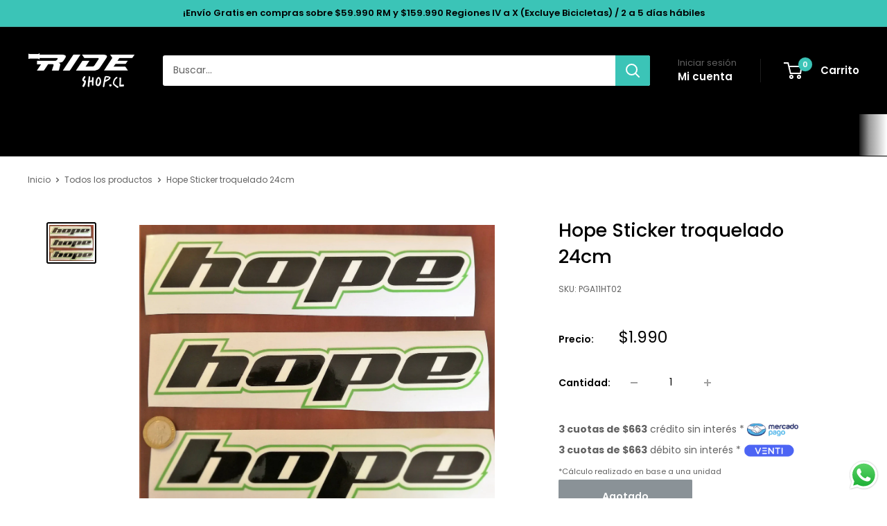

--- FILE ---
content_type: text/html; charset=utf-8
request_url: https://rideshop.cl/products/hope-sticker-troquelado-24cm
body_size: 62300
content:
<!doctype html>

<html class="no-js" lang="es">
  <head>
    <meta charset="utf-8">
    <meta name="viewport" content="width=device-width, initial-scale=1.0, height=device-height, minimum-scale=1.0, maximum-scale=1.0">
    <meta name="theme-color" content="#000000">

    
<!-- Hotjar Tracking Code for https://rideshop.cl/ -->
<script>
    (function(h,o,t,j,a,r){
        h.hj=h.hj||function(){(h.hj.q=h.hj.q||[]).push(arguments)};
        h._hjSettings={hjid:3073665,hjsv:6};
        a=o.getElementsByTagName('head')[0];
        r=o.createElement('script');r.async=1;
        r.src=t+h._hjSettings.hjid+j+h._hjSettings.hjsv;
        a.appendChild(r);
    })(window,document,'https://static.hotjar.com/c/hotjar-','.js?sv=');
</script>



    

    <title>Hope Sticker troquelado 24cm</title><link rel="canonical" href="https://rideshop.cl/products/hope-sticker-troquelado-24cm"><link rel="shortcut icon" href="//rideshop.cl/cdn/shop/files/favicon_rideshop_96x96.png?v=1650395774" type="image/png"><link rel="preload" as="style" href="//rideshop.cl/cdn/shop/t/111/assets/theme.css?v=37453552990757467301752030931">
    <link rel="preload" as="script" href="//rideshop.cl/cdn/shop/t/111/assets/theme.js?v=58436354120716407751752030931">
    <link rel="preconnect" href="https://cdn.shopify.com">
    <link rel="preconnect" href="https://fonts.shopifycdn.com">
    <link rel="dns-prefetch" href="https://productreviews.shopifycdn.com">
    <link rel="dns-prefetch" href="https://ajax.googleapis.com">
    <link rel="dns-prefetch" href="https://maps.googleapis.com">
    <link rel="dns-prefetch" href="https://maps.gstatic.com">

    <meta property="og:type" content="product">
  <meta property="og:title" content="Hope Sticker troquelado 24cm"><meta property="og:image" content="http://rideshop.cl/cdn/shop/products/hope-sticker-troquelado-24cm-32185626034331.jpg?v=1641521377">
    <meta property="og:image:secure_url" content="https://rideshop.cl/cdn/shop/products/hope-sticker-troquelado-24cm-32185626034331.jpg?v=1641521377">
    <meta property="og:image:width" content="2849">
    <meta property="og:image:height" content="2325">
    <meta property="product:availability" content="out of stock"><meta property="product:price:amount" content="1.990">
  <meta property="product:price:currency" content="CLP"><meta property="og:url" content="https://rideshop.cl/products/hope-sticker-troquelado-24cm">
<meta property="og:site_name" content="Rideshop"><meta name="twitter:card" content="summary"><meta name="twitter:title" content="Hope Sticker troquelado 24cm">
  <meta name="twitter:description" content="">
  <meta name="twitter:image" content="https://rideshop.cl/cdn/shop/products/hope-sticker-troquelado-24cm-32185626034331_600x600_crop_center.jpg?v=1641521377">
    <link rel="preload" href="//rideshop.cl/cdn/fonts/poppins/poppins_n5.ad5b4b72b59a00358afc706450c864c3c8323842.woff2" as="font" type="font/woff2" crossorigin><link rel="preload" href="//rideshop.cl/cdn/fonts/poppins/poppins_n4.0ba78fa5af9b0e1a374041b3ceaadf0a43b41362.woff2" as="font" type="font/woff2" crossorigin><style>
  @font-face {
  font-family: Poppins;
  font-weight: 500;
  font-style: normal;
  font-display: swap;
  src: url("//rideshop.cl/cdn/fonts/poppins/poppins_n5.ad5b4b72b59a00358afc706450c864c3c8323842.woff2") format("woff2"),
       url("//rideshop.cl/cdn/fonts/poppins/poppins_n5.33757fdf985af2d24b32fcd84c9a09224d4b2c39.woff") format("woff");
}

  @font-face {
  font-family: Poppins;
  font-weight: 400;
  font-style: normal;
  font-display: swap;
  src: url("//rideshop.cl/cdn/fonts/poppins/poppins_n4.0ba78fa5af9b0e1a374041b3ceaadf0a43b41362.woff2") format("woff2"),
       url("//rideshop.cl/cdn/fonts/poppins/poppins_n4.214741a72ff2596839fc9760ee7a770386cf16ca.woff") format("woff");
}

@font-face {
  font-family: Poppins;
  font-weight: 600;
  font-style: normal;
  font-display: swap;
  src: url("//rideshop.cl/cdn/fonts/poppins/poppins_n6.aa29d4918bc243723d56b59572e18228ed0786f6.woff2") format("woff2"),
       url("//rideshop.cl/cdn/fonts/poppins/poppins_n6.5f815d845fe073750885d5b7e619ee00e8111208.woff") format("woff");
}

@font-face {
  font-family: Poppins;
  font-weight: 500;
  font-style: italic;
  font-display: swap;
  src: url("//rideshop.cl/cdn/fonts/poppins/poppins_i5.6acfce842c096080e34792078ef3cb7c3aad24d4.woff2") format("woff2"),
       url("//rideshop.cl/cdn/fonts/poppins/poppins_i5.a49113e4fe0ad7fd7716bd237f1602cbec299b3c.woff") format("woff");
}


  @font-face {
  font-family: Poppins;
  font-weight: 700;
  font-style: normal;
  font-display: swap;
  src: url("//rideshop.cl/cdn/fonts/poppins/poppins_n7.56758dcf284489feb014a026f3727f2f20a54626.woff2") format("woff2"),
       url("//rideshop.cl/cdn/fonts/poppins/poppins_n7.f34f55d9b3d3205d2cd6f64955ff4b36f0cfd8da.woff") format("woff");
}

  @font-face {
  font-family: Poppins;
  font-weight: 400;
  font-style: italic;
  font-display: swap;
  src: url("//rideshop.cl/cdn/fonts/poppins/poppins_i4.846ad1e22474f856bd6b81ba4585a60799a9f5d2.woff2") format("woff2"),
       url("//rideshop.cl/cdn/fonts/poppins/poppins_i4.56b43284e8b52fc64c1fd271f289a39e8477e9ec.woff") format("woff");
}

  @font-face {
  font-family: Poppins;
  font-weight: 700;
  font-style: italic;
  font-display: swap;
  src: url("//rideshop.cl/cdn/fonts/poppins/poppins_i7.42fd71da11e9d101e1e6c7932199f925f9eea42d.woff2") format("woff2"),
       url("//rideshop.cl/cdn/fonts/poppins/poppins_i7.ec8499dbd7616004e21155106d13837fff4cf556.woff") format("woff");
}


  :root {
    --default-text-font-size : 15px;
    --base-text-font-size    : 14px;
    --heading-font-family    : Poppins, sans-serif;
    --heading-font-weight    : 500;
    --heading-font-style     : normal;
    --text-font-family       : Poppins, sans-serif;
    --text-font-weight       : 400;
    --text-font-style        : normal;
    --text-font-bolder-weight: 600;
    --text-link-decoration   : underline;

    --text-color               : #616161;
    --text-color-rgb           : 97, 97, 97;
    --heading-color            : #000000;
    --border-color             : #ffffff;
    --border-color-rgb         : 255, 255, 255;
    --form-border-color        : #f2f2f2;
    --accent-color             : #000000;
    --accent-color-rgb         : 0, 0, 0;
    --link-color               : #3bc4b7;
    --link-color-hover         : #298980;
    --background               : #ffffff;
    --secondary-background     : #ffffff;
    --secondary-background-rgb : 255, 255, 255;
    --accent-background        : rgba(0, 0, 0, 0.08);

    --input-background: #ffffff;

    --error-color       : #cf0e0e;
    --error-background  : rgba(207, 14, 14, 0.07);
    --success-color     : #1c7b36;
    --success-background: rgba(28, 123, 54, 0.11);

    --primary-button-background      : #3bc4b7;
    --primary-button-background-rgb  : 59, 196, 183;
    --primary-button-text-color      : #ffffff;
    --secondary-button-background    : #222021;
    --secondary-button-background-rgb: 34, 32, 33;
    --secondary-button-text-color    : #ffffff;

    --header-background      : #000000;
    --header-text-color      : #ffffff;
    --header-light-text-color: #616161;
    --header-border-color    : rgba(97, 97, 97, 0.3);
    --header-accent-color    : #3bc4b7;

    --footer-background-color:    #222021;
    --footer-heading-text-color:  #ffffff;
    --footer-body-text-color:     #ffffff;
    --footer-body-text-color-rgb: 255, 255, 255;
    --footer-accent-color:        #3bc4b7;
    --footer-accent-color-rgb:    59, 196, 183;
    --footer-border:              none;
    
    --flickity-arrow-color: #cccccc;--product-on-sale-accent           : #3bc4b7;
    --product-on-sale-accent-rgb       : 59, 196, 183;
    --product-on-sale-color            : #ffffff;
    --product-in-stock-color           : #1c7b36;
    --product-low-stock-color          : #cf0e0e;
    --product-sold-out-color           : #8a9297;
    --product-custom-label-1-background: #3f6ab1;
    --product-custom-label-1-color     : #ffffff;
    --product-custom-label-2-background: #8a44ae;
    --product-custom-label-2-color     : #ffffff;
    --product-review-star-color        : #ffbd00;

    --mobile-container-gutter : 20px;
    --desktop-container-gutter: 40px;

    /* Shopify related variables */
    --payment-terms-background-color: #ffffff;
  }
</style>

<script>
  // IE11 does not have support for CSS variables, so we have to polyfill them
  if (!(((window || {}).CSS || {}).supports && window.CSS.supports('(--a: 0)'))) {
    const script = document.createElement('script');
    script.type = 'text/javascript';
    script.src = 'https://cdn.jsdelivr.net/npm/css-vars-ponyfill@2';
    script.onload = function() {
      cssVars({});
    };

    document.getElementsByTagName('head')[0].appendChild(script);
  }
</script>


    <script>window.performance && window.performance.mark && window.performance.mark('shopify.content_for_header.start');</script><meta name="google-site-verification" content="rTHuvITfGRkPVK0zoSuQ9EfYT6CLx1tKtiVIv4VwGc0">
<meta name="facebook-domain-verification" content="8av2aji8rp7vmvdjbcs575b90ztoop">
<meta id="shopify-digital-wallet" name="shopify-digital-wallet" content="/8411512896/digital_wallets/dialog">
<link rel="alternate" type="application/json+oembed" href="https://rideshop.cl/products/hope-sticker-troquelado-24cm.oembed">
<script async="async" src="/checkouts/internal/preloads.js?locale=es-CL"></script>
<script id="shopify-features" type="application/json">{"accessToken":"ca2592326b10ccf649c4032cd7688b8a","betas":["rich-media-storefront-analytics"],"domain":"rideshop.cl","predictiveSearch":true,"shopId":8411512896,"locale":"es"}</script>
<script>var Shopify = Shopify || {};
Shopify.shop = "rideshop-cl.myshopify.com";
Shopify.locale = "es";
Shopify.currency = {"active":"CLP","rate":"1.0"};
Shopify.country = "CL";
Shopify.theme = {"name":"2025 RIDESHOP","id":146722979995,"schema_name":"Warehouse","schema_version":"6.5.0","theme_store_id":871,"role":"main"};
Shopify.theme.handle = "null";
Shopify.theme.style = {"id":null,"handle":null};
Shopify.cdnHost = "rideshop.cl/cdn";
Shopify.routes = Shopify.routes || {};
Shopify.routes.root = "/";</script>
<script type="module">!function(o){(o.Shopify=o.Shopify||{}).modules=!0}(window);</script>
<script>!function(o){function n(){var o=[];function n(){o.push(Array.prototype.slice.apply(arguments))}return n.q=o,n}var t=o.Shopify=o.Shopify||{};t.loadFeatures=n(),t.autoloadFeatures=n()}(window);</script>
<script id="shop-js-analytics" type="application/json">{"pageType":"product"}</script>
<script defer="defer" async type="module" src="//rideshop.cl/cdn/shopifycloud/shop-js/modules/v2/client.init-shop-cart-sync_-aut3ZVe.es.esm.js"></script>
<script defer="defer" async type="module" src="//rideshop.cl/cdn/shopifycloud/shop-js/modules/v2/chunk.common_jR-HGkUL.esm.js"></script>
<script type="module">
  await import("//rideshop.cl/cdn/shopifycloud/shop-js/modules/v2/client.init-shop-cart-sync_-aut3ZVe.es.esm.js");
await import("//rideshop.cl/cdn/shopifycloud/shop-js/modules/v2/chunk.common_jR-HGkUL.esm.js");

  window.Shopify.SignInWithShop?.initShopCartSync?.({"fedCMEnabled":true,"windoidEnabled":true});

</script>
<script>(function() {
  var isLoaded = false;
  function asyncLoad() {
    if (isLoaded) return;
    isLoaded = true;
    var urls = ["https:\/\/design-packs.herokuapp.com\/design_packs_file.js?shop=rideshop-cl.myshopify.com","https:\/\/static.klaviyo.com\/onsite\/js\/klaviyo.js?company_id=NHmBwH\u0026shop=rideshop-cl.myshopify.com","https:\/\/searchanise-ef84.kxcdn.com\/widgets\/shopify\/init.js?a=3p1I0k1c2t\u0026shop=rideshop-cl.myshopify.com"];
    for (var i = 0; i < urls.length; i++) {
      var s = document.createElement('script');
      s.type = 'text/javascript';
      s.async = true;
      s.src = urls[i];
      var x = document.getElementsByTagName('script')[0];
      x.parentNode.insertBefore(s, x);
    }
  };
  if(window.attachEvent) {
    window.attachEvent('onload', asyncLoad);
  } else {
    window.addEventListener('load', asyncLoad, false);
  }
})();</script>
<script id="__st">var __st={"a":8411512896,"offset":-10800,"reqid":"8fc34a3e-569e-46d8-b115-805c23141042-1769008642","pageurl":"rideshop.cl\/products\/hope-sticker-troquelado-24cm","u":"c03c714dd360","p":"product","rtyp":"product","rid":5361890623643};</script>
<script>window.ShopifyPaypalV4VisibilityTracking = true;</script>
<script id="captcha-bootstrap">!function(){'use strict';const t='contact',e='account',n='new_comment',o=[[t,t],['blogs',n],['comments',n],[t,'customer']],c=[[e,'customer_login'],[e,'guest_login'],[e,'recover_customer_password'],[e,'create_customer']],r=t=>t.map((([t,e])=>`form[action*='/${t}']:not([data-nocaptcha='true']) input[name='form_type'][value='${e}']`)).join(','),a=t=>()=>t?[...document.querySelectorAll(t)].map((t=>t.form)):[];function s(){const t=[...o],e=r(t);return a(e)}const i='password',u='form_key',d=['recaptcha-v3-token','g-recaptcha-response','h-captcha-response',i],f=()=>{try{return window.sessionStorage}catch{return}},m='__shopify_v',_=t=>t.elements[u];function p(t,e,n=!1){try{const o=window.sessionStorage,c=JSON.parse(o.getItem(e)),{data:r}=function(t){const{data:e,action:n}=t;return t[m]||n?{data:e,action:n}:{data:t,action:n}}(c);for(const[e,n]of Object.entries(r))t.elements[e]&&(t.elements[e].value=n);n&&o.removeItem(e)}catch(o){console.error('form repopulation failed',{error:o})}}const l='form_type',E='cptcha';function T(t){t.dataset[E]=!0}const w=window,h=w.document,L='Shopify',v='ce_forms',y='captcha';let A=!1;((t,e)=>{const n=(g='f06e6c50-85a8-45c8-87d0-21a2b65856fe',I='https://cdn.shopify.com/shopifycloud/storefront-forms-hcaptcha/ce_storefront_forms_captcha_hcaptcha.v1.5.2.iife.js',D={infoText:'Protegido por hCaptcha',privacyText:'Privacidad',termsText:'Términos'},(t,e,n)=>{const o=w[L][v],c=o.bindForm;if(c)return c(t,g,e,D).then(n);var r;o.q.push([[t,g,e,D],n]),r=I,A||(h.body.append(Object.assign(h.createElement('script'),{id:'captcha-provider',async:!0,src:r})),A=!0)});var g,I,D;w[L]=w[L]||{},w[L][v]=w[L][v]||{},w[L][v].q=[],w[L][y]=w[L][y]||{},w[L][y].protect=function(t,e){n(t,void 0,e),T(t)},Object.freeze(w[L][y]),function(t,e,n,w,h,L){const[v,y,A,g]=function(t,e,n){const i=e?o:[],u=t?c:[],d=[...i,...u],f=r(d),m=r(i),_=r(d.filter((([t,e])=>n.includes(e))));return[a(f),a(m),a(_),s()]}(w,h,L),I=t=>{const e=t.target;return e instanceof HTMLFormElement?e:e&&e.form},D=t=>v().includes(t);t.addEventListener('submit',(t=>{const e=I(t);if(!e)return;const n=D(e)&&!e.dataset.hcaptchaBound&&!e.dataset.recaptchaBound,o=_(e),c=g().includes(e)&&(!o||!o.value);(n||c)&&t.preventDefault(),c&&!n&&(function(t){try{if(!f())return;!function(t){const e=f();if(!e)return;const n=_(t);if(!n)return;const o=n.value;o&&e.removeItem(o)}(t);const e=Array.from(Array(32),(()=>Math.random().toString(36)[2])).join('');!function(t,e){_(t)||t.append(Object.assign(document.createElement('input'),{type:'hidden',name:u})),t.elements[u].value=e}(t,e),function(t,e){const n=f();if(!n)return;const o=[...t.querySelectorAll(`input[type='${i}']`)].map((({name:t})=>t)),c=[...d,...o],r={};for(const[a,s]of new FormData(t).entries())c.includes(a)||(r[a]=s);n.setItem(e,JSON.stringify({[m]:1,action:t.action,data:r}))}(t,e)}catch(e){console.error('failed to persist form',e)}}(e),e.submit())}));const S=(t,e)=>{t&&!t.dataset[E]&&(n(t,e.some((e=>e===t))),T(t))};for(const o of['focusin','change'])t.addEventListener(o,(t=>{const e=I(t);D(e)&&S(e,y())}));const B=e.get('form_key'),M=e.get(l),P=B&&M;t.addEventListener('DOMContentLoaded',(()=>{const t=y();if(P)for(const e of t)e.elements[l].value===M&&p(e,B);[...new Set([...A(),...v().filter((t=>'true'===t.dataset.shopifyCaptcha))])].forEach((e=>S(e,t)))}))}(h,new URLSearchParams(w.location.search),n,t,e,['guest_login'])})(!0,!0)}();</script>
<script integrity="sha256-4kQ18oKyAcykRKYeNunJcIwy7WH5gtpwJnB7kiuLZ1E=" data-source-attribution="shopify.loadfeatures" defer="defer" src="//rideshop.cl/cdn/shopifycloud/storefront/assets/storefront/load_feature-a0a9edcb.js" crossorigin="anonymous"></script>
<script data-source-attribution="shopify.dynamic_checkout.dynamic.init">var Shopify=Shopify||{};Shopify.PaymentButton=Shopify.PaymentButton||{isStorefrontPortableWallets:!0,init:function(){window.Shopify.PaymentButton.init=function(){};var t=document.createElement("script");t.src="https://rideshop.cl/cdn/shopifycloud/portable-wallets/latest/portable-wallets.es.js",t.type="module",document.head.appendChild(t)}};
</script>
<script data-source-attribution="shopify.dynamic_checkout.buyer_consent">
  function portableWalletsHideBuyerConsent(e){var t=document.getElementById("shopify-buyer-consent"),n=document.getElementById("shopify-subscription-policy-button");t&&n&&(t.classList.add("hidden"),t.setAttribute("aria-hidden","true"),n.removeEventListener("click",e))}function portableWalletsShowBuyerConsent(e){var t=document.getElementById("shopify-buyer-consent"),n=document.getElementById("shopify-subscription-policy-button");t&&n&&(t.classList.remove("hidden"),t.removeAttribute("aria-hidden"),n.addEventListener("click",e))}window.Shopify?.PaymentButton&&(window.Shopify.PaymentButton.hideBuyerConsent=portableWalletsHideBuyerConsent,window.Shopify.PaymentButton.showBuyerConsent=portableWalletsShowBuyerConsent);
</script>
<script>
  function portableWalletsCleanup(e){e&&e.src&&console.error("Failed to load portable wallets script "+e.src);var t=document.querySelectorAll("shopify-accelerated-checkout .shopify-payment-button__skeleton, shopify-accelerated-checkout-cart .wallet-cart-button__skeleton"),e=document.getElementById("shopify-buyer-consent");for(let e=0;e<t.length;e++)t[e].remove();e&&e.remove()}function portableWalletsNotLoadedAsModule(e){e instanceof ErrorEvent&&"string"==typeof e.message&&e.message.includes("import.meta")&&"string"==typeof e.filename&&e.filename.includes("portable-wallets")&&(window.removeEventListener("error",portableWalletsNotLoadedAsModule),window.Shopify.PaymentButton.failedToLoad=e,"loading"===document.readyState?document.addEventListener("DOMContentLoaded",window.Shopify.PaymentButton.init):window.Shopify.PaymentButton.init())}window.addEventListener("error",portableWalletsNotLoadedAsModule);
</script>

<script type="module" src="https://rideshop.cl/cdn/shopifycloud/portable-wallets/latest/portable-wallets.es.js" onError="portableWalletsCleanup(this)" crossorigin="anonymous"></script>
<script nomodule>
  document.addEventListener("DOMContentLoaded", portableWalletsCleanup);
</script>

<link id="shopify-accelerated-checkout-styles" rel="stylesheet" media="screen" href="https://rideshop.cl/cdn/shopifycloud/portable-wallets/latest/accelerated-checkout-backwards-compat.css" crossorigin="anonymous">
<style id="shopify-accelerated-checkout-cart">
        #shopify-buyer-consent {
  margin-top: 1em;
  display: inline-block;
  width: 100%;
}

#shopify-buyer-consent.hidden {
  display: none;
}

#shopify-subscription-policy-button {
  background: none;
  border: none;
  padding: 0;
  text-decoration: underline;
  font-size: inherit;
  cursor: pointer;
}

#shopify-subscription-policy-button::before {
  box-shadow: none;
}

      </style>

<script>window.performance && window.performance.mark && window.performance.mark('shopify.content_for_header.end');</script>

    <link rel="stylesheet" href="//rideshop.cl/cdn/shop/t/111/assets/theme.css?v=37453552990757467301752030931">

    <script type="application/ld+json">{"@context":"http:\/\/schema.org\/","@id":"\/products\/hope-sticker-troquelado-24cm#product","@type":"Product","brand":{"@type":"Brand","name":"Outside Sports"},"category":"Vestir \/ Accesorios Lifestyle","description":"","image":"https:\/\/rideshop.cl\/cdn\/shop\/products\/hope-sticker-troquelado-24cm-32185626034331.jpg?v=1641521377\u0026width=1920","name":"Hope Sticker troquelado 24cm","offers":{"@id":"\/products\/hope-sticker-troquelado-24cm?variant=34911942115483#offer","@type":"Offer","availability":"http:\/\/schema.org\/OutOfStock","price":"1990","priceCurrency":"CLP","url":"https:\/\/rideshop.cl\/products\/hope-sticker-troquelado-24cm?variant=34911942115483"},"sku":"PGA11HT02","url":"https:\/\/rideshop.cl\/products\/hope-sticker-troquelado-24cm"}</script><script type="application/ld+json">
  {
    "@context": "https://schema.org",
    "@type": "BreadcrumbList",
    "itemListElement": [{
        "@type": "ListItem",
        "position": 1,
        "name": "Inicio",
        "item": "https://rideshop.cl"
      },{
            "@type": "ListItem",
            "position": 2,
            "name": "Hope Sticker troquelado 24cm",
            "item": "https://rideshop.cl/products/hope-sticker-troquelado-24cm"
          }]
  }
</script>

    <script>
      // This allows to expose several variables to the global scope, to be used in scripts
      window.theme = {
        pageType: "product",
        cartCount: 0,
        moneyFormat: "${{amount_no_decimals_with_comma_separator}}",
        moneyWithCurrencyFormat: "${{amount_no_decimals_with_comma_separator}} CLP",
        currencyCodeEnabled: false,
        showDiscount: true,
        discountMode: "percentage",
        cartType: "drawer"
      };

      window.routes = {
        rootUrl: "\/",
        rootUrlWithoutSlash: '',
        cartUrl: "\/cart",
        cartAddUrl: "\/cart\/add",
        cartChangeUrl: "\/cart\/change",
        searchUrl: "\/search",
        productRecommendationsUrl: "\/recommendations\/products"
      };

      window.languages = {
        productRegularPrice: "Precio habitual",
        productSalePrice: "Precio de venta",
        collectionOnSaleLabel: "Ahorrar {{savings}}",
        productFormUnavailable: "No disponible",
        productFormAddToCart: "Añadir al carrito",
        productFormPreOrder: "Reservar",
        productFormSoldOut: "Agotado",
        productAdded: "El producto ha sido añadido al carrito",
        productAddedShort: "Añadido !",
        shippingEstimatorNoResults: "No se pudo encontrar envío para su dirección.",
        shippingEstimatorOneResult: "Hay una tarifa de envío para su dirección :",
        shippingEstimatorMultipleResults: "Hay {{count}} tarifas de envío para su dirección :",
        shippingEstimatorErrors: "Hay algunos errores :"
      };

      document.documentElement.className = document.documentElement.className.replace('no-js', 'js');
    </script><script src="//searchanise-ef84.kxcdn.com/widgets/shopify/init.js?a=3p1I0k1c2t"></script>
    <script src="//rideshop.cl/cdn/shop/t/111/assets/theme.js?v=58436354120716407751752030931" defer></script>
    <script src="//rideshop.cl/cdn/shop/t/111/assets/custom.js?v=102476495355921946141752030931" defer></script><script>
        (function () {
          window.onpageshow = function() {
            // We force re-freshing the cart content onpageshow, as most browsers will serve a cache copy when hitting the
            // back button, which cause staled data
            document.documentElement.dispatchEvent(new CustomEvent('cart:refresh', {
              bubbles: true,
              detail: {scrollToTop: false}
            }));
          };
        })();
      </script><link rel="preload" href="//rideshop.cl/cdn/shop/t/111/assets/design-pack-styles.css?v=173712910775263944171752030931" as="style">
      <link href="//rideshop.cl/cdn/shop/t/111/assets/design-pack-styles.css?v=173712910775263944171752030931" rel="stylesheet" type="text/css" media="all" /> 
      

<!-- BEGIN app block: shopify://apps/pagefly-page-builder/blocks/app-embed/83e179f7-59a0-4589-8c66-c0dddf959200 -->

<!-- BEGIN app snippet: pagefly-cro-ab-testing-main -->







<script>
  ;(function () {
    const url = new URL(window.location)
    const viewParam = url.searchParams.get('view')
    if (viewParam && viewParam.includes('variant-pf-')) {
      url.searchParams.set('pf_v', viewParam)
      url.searchParams.delete('view')
      window.history.replaceState({}, '', url)
    }
  })()
</script>



<script type='module'>
  
  window.PAGEFLY_CRO = window.PAGEFLY_CRO || {}

  window.PAGEFLY_CRO['data_debug'] = {
    original_template_suffix: "all_products",
    allow_ab_test: false,
    ab_test_start_time: 0,
    ab_test_end_time: 0,
    today_date_time: 1769008642000,
  }
  window.PAGEFLY_CRO['GA4'] = { enabled: true}
</script>

<!-- END app snippet -->








  <script src='https://cdn.shopify.com/extensions/019bb4f9-aed6-78a3-be91-e9d44663e6bf/pagefly-page-builder-215/assets/pagefly-helper.js' defer='defer'></script>

  <script src='https://cdn.shopify.com/extensions/019bb4f9-aed6-78a3-be91-e9d44663e6bf/pagefly-page-builder-215/assets/pagefly-general-helper.js' defer='defer'></script>

  <script src='https://cdn.shopify.com/extensions/019bb4f9-aed6-78a3-be91-e9d44663e6bf/pagefly-page-builder-215/assets/pagefly-snap-slider.js' defer='defer'></script>

  <script src='https://cdn.shopify.com/extensions/019bb4f9-aed6-78a3-be91-e9d44663e6bf/pagefly-page-builder-215/assets/pagefly-slideshow-v3.js' defer='defer'></script>

  <script src='https://cdn.shopify.com/extensions/019bb4f9-aed6-78a3-be91-e9d44663e6bf/pagefly-page-builder-215/assets/pagefly-slideshow-v4.js' defer='defer'></script>

  <script src='https://cdn.shopify.com/extensions/019bb4f9-aed6-78a3-be91-e9d44663e6bf/pagefly-page-builder-215/assets/pagefly-glider.js' defer='defer'></script>

  <script src='https://cdn.shopify.com/extensions/019bb4f9-aed6-78a3-be91-e9d44663e6bf/pagefly-page-builder-215/assets/pagefly-slideshow-v1-v2.js' defer='defer'></script>

  <script src='https://cdn.shopify.com/extensions/019bb4f9-aed6-78a3-be91-e9d44663e6bf/pagefly-page-builder-215/assets/pagefly-product-media.js' defer='defer'></script>

  <script src='https://cdn.shopify.com/extensions/019bb4f9-aed6-78a3-be91-e9d44663e6bf/pagefly-page-builder-215/assets/pagefly-product.js' defer='defer'></script>


<script id='pagefly-helper-data' type='application/json'>
  {
    "page_optimization": {
      "assets_prefetching": false
    },
    "elements_asset_mapper": {
      "Accordion": "https://cdn.shopify.com/extensions/019bb4f9-aed6-78a3-be91-e9d44663e6bf/pagefly-page-builder-215/assets/pagefly-accordion.js",
      "Accordion3": "https://cdn.shopify.com/extensions/019bb4f9-aed6-78a3-be91-e9d44663e6bf/pagefly-page-builder-215/assets/pagefly-accordion3.js",
      "CountDown": "https://cdn.shopify.com/extensions/019bb4f9-aed6-78a3-be91-e9d44663e6bf/pagefly-page-builder-215/assets/pagefly-countdown.js",
      "GMap1": "https://cdn.shopify.com/extensions/019bb4f9-aed6-78a3-be91-e9d44663e6bf/pagefly-page-builder-215/assets/pagefly-gmap.js",
      "GMap2": "https://cdn.shopify.com/extensions/019bb4f9-aed6-78a3-be91-e9d44663e6bf/pagefly-page-builder-215/assets/pagefly-gmap.js",
      "GMapBasicV2": "https://cdn.shopify.com/extensions/019bb4f9-aed6-78a3-be91-e9d44663e6bf/pagefly-page-builder-215/assets/pagefly-gmap.js",
      "GMapAdvancedV2": "https://cdn.shopify.com/extensions/019bb4f9-aed6-78a3-be91-e9d44663e6bf/pagefly-page-builder-215/assets/pagefly-gmap.js",
      "HTML.Video": "https://cdn.shopify.com/extensions/019bb4f9-aed6-78a3-be91-e9d44663e6bf/pagefly-page-builder-215/assets/pagefly-htmlvideo.js",
      "HTML.Video2": "https://cdn.shopify.com/extensions/019bb4f9-aed6-78a3-be91-e9d44663e6bf/pagefly-page-builder-215/assets/pagefly-htmlvideo2.js",
      "HTML.Video3": "https://cdn.shopify.com/extensions/019bb4f9-aed6-78a3-be91-e9d44663e6bf/pagefly-page-builder-215/assets/pagefly-htmlvideo2.js",
      "BackgroundVideo": "https://cdn.shopify.com/extensions/019bb4f9-aed6-78a3-be91-e9d44663e6bf/pagefly-page-builder-215/assets/pagefly-htmlvideo2.js",
      "Instagram": "https://cdn.shopify.com/extensions/019bb4f9-aed6-78a3-be91-e9d44663e6bf/pagefly-page-builder-215/assets/pagefly-instagram.js",
      "Instagram2": "https://cdn.shopify.com/extensions/019bb4f9-aed6-78a3-be91-e9d44663e6bf/pagefly-page-builder-215/assets/pagefly-instagram.js",
      "Insta3": "https://cdn.shopify.com/extensions/019bb4f9-aed6-78a3-be91-e9d44663e6bf/pagefly-page-builder-215/assets/pagefly-instagram3.js",
      "Tabs": "https://cdn.shopify.com/extensions/019bb4f9-aed6-78a3-be91-e9d44663e6bf/pagefly-page-builder-215/assets/pagefly-tab.js",
      "Tabs3": "https://cdn.shopify.com/extensions/019bb4f9-aed6-78a3-be91-e9d44663e6bf/pagefly-page-builder-215/assets/pagefly-tab3.js",
      "ProductBox": "https://cdn.shopify.com/extensions/019bb4f9-aed6-78a3-be91-e9d44663e6bf/pagefly-page-builder-215/assets/pagefly-cart.js",
      "FBPageBox2": "https://cdn.shopify.com/extensions/019bb4f9-aed6-78a3-be91-e9d44663e6bf/pagefly-page-builder-215/assets/pagefly-facebook.js",
      "FBLikeButton2": "https://cdn.shopify.com/extensions/019bb4f9-aed6-78a3-be91-e9d44663e6bf/pagefly-page-builder-215/assets/pagefly-facebook.js",
      "TwitterFeed2": "https://cdn.shopify.com/extensions/019bb4f9-aed6-78a3-be91-e9d44663e6bf/pagefly-page-builder-215/assets/pagefly-twitter.js",
      "Paragraph4": "https://cdn.shopify.com/extensions/019bb4f9-aed6-78a3-be91-e9d44663e6bf/pagefly-page-builder-215/assets/pagefly-paragraph4.js",

      "AliReviews": "https://cdn.shopify.com/extensions/019bb4f9-aed6-78a3-be91-e9d44663e6bf/pagefly-page-builder-215/assets/pagefly-3rd-elements.js",
      "BackInStock": "https://cdn.shopify.com/extensions/019bb4f9-aed6-78a3-be91-e9d44663e6bf/pagefly-page-builder-215/assets/pagefly-3rd-elements.js",
      "GloboBackInStock": "https://cdn.shopify.com/extensions/019bb4f9-aed6-78a3-be91-e9d44663e6bf/pagefly-page-builder-215/assets/pagefly-3rd-elements.js",
      "GrowaveWishlist": "https://cdn.shopify.com/extensions/019bb4f9-aed6-78a3-be91-e9d44663e6bf/pagefly-page-builder-215/assets/pagefly-3rd-elements.js",
      "InfiniteOptionsShopPad": "https://cdn.shopify.com/extensions/019bb4f9-aed6-78a3-be91-e9d44663e6bf/pagefly-page-builder-215/assets/pagefly-3rd-elements.js",
      "InkybayProductPersonalizer": "https://cdn.shopify.com/extensions/019bb4f9-aed6-78a3-be91-e9d44663e6bf/pagefly-page-builder-215/assets/pagefly-3rd-elements.js",
      "LimeSpot": "https://cdn.shopify.com/extensions/019bb4f9-aed6-78a3-be91-e9d44663e6bf/pagefly-page-builder-215/assets/pagefly-3rd-elements.js",
      "Loox": "https://cdn.shopify.com/extensions/019bb4f9-aed6-78a3-be91-e9d44663e6bf/pagefly-page-builder-215/assets/pagefly-3rd-elements.js",
      "Opinew": "https://cdn.shopify.com/extensions/019bb4f9-aed6-78a3-be91-e9d44663e6bf/pagefly-page-builder-215/assets/pagefly-3rd-elements.js",
      "Powr": "https://cdn.shopify.com/extensions/019bb4f9-aed6-78a3-be91-e9d44663e6bf/pagefly-page-builder-215/assets/pagefly-3rd-elements.js",
      "ProductReviews": "https://cdn.shopify.com/extensions/019bb4f9-aed6-78a3-be91-e9d44663e6bf/pagefly-page-builder-215/assets/pagefly-3rd-elements.js",
      "PushOwl": "https://cdn.shopify.com/extensions/019bb4f9-aed6-78a3-be91-e9d44663e6bf/pagefly-page-builder-215/assets/pagefly-3rd-elements.js",
      "ReCharge": "https://cdn.shopify.com/extensions/019bb4f9-aed6-78a3-be91-e9d44663e6bf/pagefly-page-builder-215/assets/pagefly-3rd-elements.js",
      "Rivyo": "https://cdn.shopify.com/extensions/019bb4f9-aed6-78a3-be91-e9d44663e6bf/pagefly-page-builder-215/assets/pagefly-3rd-elements.js",
      "TrackingMore": "https://cdn.shopify.com/extensions/019bb4f9-aed6-78a3-be91-e9d44663e6bf/pagefly-page-builder-215/assets/pagefly-3rd-elements.js",
      "Vitals": "https://cdn.shopify.com/extensions/019bb4f9-aed6-78a3-be91-e9d44663e6bf/pagefly-page-builder-215/assets/pagefly-3rd-elements.js",
      "Wiser": "https://cdn.shopify.com/extensions/019bb4f9-aed6-78a3-be91-e9d44663e6bf/pagefly-page-builder-215/assets/pagefly-3rd-elements.js"
    },
    "custom_elements_mapper": {
      "pf-click-action-element": "https://cdn.shopify.com/extensions/019bb4f9-aed6-78a3-be91-e9d44663e6bf/pagefly-page-builder-215/assets/pagefly-click-action-element.js",
      "pf-dialog-element": "https://cdn.shopify.com/extensions/019bb4f9-aed6-78a3-be91-e9d44663e6bf/pagefly-page-builder-215/assets/pagefly-dialog-element.js"
    }
  }
</script>


<!-- END app block --><!-- BEGIN app block: shopify://apps/klaviyo-email-marketing-sms/blocks/klaviyo-onsite-embed/2632fe16-c075-4321-a88b-50b567f42507 -->












  <script async src="https://static.klaviyo.com/onsite/js/NHmBwH/klaviyo.js?company_id=NHmBwH"></script>
  <script>!function(){if(!window.klaviyo){window._klOnsite=window._klOnsite||[];try{window.klaviyo=new Proxy({},{get:function(n,i){return"push"===i?function(){var n;(n=window._klOnsite).push.apply(n,arguments)}:function(){for(var n=arguments.length,o=new Array(n),w=0;w<n;w++)o[w]=arguments[w];var t="function"==typeof o[o.length-1]?o.pop():void 0,e=new Promise((function(n){window._klOnsite.push([i].concat(o,[function(i){t&&t(i),n(i)}]))}));return e}}})}catch(n){window.klaviyo=window.klaviyo||[],window.klaviyo.push=function(){var n;(n=window._klOnsite).push.apply(n,arguments)}}}}();</script>

  
    <script id="viewed_product">
      if (item == null) {
        var _learnq = _learnq || [];

        var MetafieldReviews = null
        var MetafieldYotpoRating = null
        var MetafieldYotpoCount = null
        var MetafieldLooxRating = null
        var MetafieldLooxCount = null
        var okendoProduct = null
        var okendoProductReviewCount = null
        var okendoProductReviewAverageValue = null
        try {
          // The following fields are used for Customer Hub recently viewed in order to add reviews.
          // This information is not part of __kla_viewed. Instead, it is part of __kla_viewed_reviewed_items
          MetafieldReviews = {};
          MetafieldYotpoRating = null
          MetafieldYotpoCount = null
          MetafieldLooxRating = null
          MetafieldLooxCount = null

          okendoProduct = null
          // If the okendo metafield is not legacy, it will error, which then requires the new json formatted data
          if (okendoProduct && 'error' in okendoProduct) {
            okendoProduct = null
          }
          okendoProductReviewCount = okendoProduct ? okendoProduct.reviewCount : null
          okendoProductReviewAverageValue = okendoProduct ? okendoProduct.reviewAverageValue : null
        } catch (error) {
          console.error('Error in Klaviyo onsite reviews tracking:', error);
        }

        var item = {
          Name: "Hope Sticker troquelado 24cm",
          ProductID: 5361890623643,
          Categories: ["ACCESORIOS LIFESTYLE","Hope","LIFESTYLE 1","Regalo Amigo Secreto","Regalos Hasta $15.990","Todo de Lifestyle","Todo en Vestuario \u0026 Lifestyle","Vistete con las marcas del verano"],
          ImageURL: "https://rideshop.cl/cdn/shop/products/hope-sticker-troquelado-24cm-32185626034331_grande.jpg?v=1641521377",
          URL: "https://rideshop.cl/products/hope-sticker-troquelado-24cm",
          Brand: "Outside Sports",
          Price: "$1.990",
          Value: "1.990",
          CompareAtPrice: "$0"
        };
        _learnq.push(['track', 'Viewed Product', item]);
        _learnq.push(['trackViewedItem', {
          Title: item.Name,
          ItemId: item.ProductID,
          Categories: item.Categories,
          ImageUrl: item.ImageURL,
          Url: item.URL,
          Metadata: {
            Brand: item.Brand,
            Price: item.Price,
            Value: item.Value,
            CompareAtPrice: item.CompareAtPrice
          },
          metafields:{
            reviews: MetafieldReviews,
            yotpo:{
              rating: MetafieldYotpoRating,
              count: MetafieldYotpoCount,
            },
            loox:{
              rating: MetafieldLooxRating,
              count: MetafieldLooxCount,
            },
            okendo: {
              rating: okendoProductReviewAverageValue,
              count: okendoProductReviewCount,
            }
          }
        }]);
      }
    </script>
  




  <script>
    window.klaviyoReviewsProductDesignMode = false
  </script>







<!-- END app block --><!-- BEGIN app block: shopify://apps/mercado-pago-antifraud-plus/blocks/embed-block/b19ea721-f94a-4308-bee5-0057c043bac5 -->
<!-- BEGIN app snippet: send-melidata-report --><script>
  const MLD_IS_DEV = false;
  const CART_TOKEN_KEY = 'cartToken';
  const USER_SESSION_ID_KEY = 'pf_user_session_id';
  const EVENT_TYPE = 'event';
  const MLD_PLATFORM_NAME = 'shopify';
  const PLATFORM_VERSION = '1.0.0';
  const MLD_PLUGIN_VERSION = '0.1.0';
  const NAVIGATION_DATA_PATH = 'pf/navigation_data';
  const MELIDATA_TRACKS_URL = 'https://api.mercadopago.com/v1/plugins/melidata/tracks';
  const BUSINESS_NAME = 'mercadopago';
  const MLD_MELI_SESSION_ID_KEY = 'meli_session_id';
  const EVENT_NAME = 'navigation_data'

  const SEND_MELIDATA_REPORT_NAME = MLD_IS_DEV ? 'send_melidata_report_test' : 'send_melidata_report';
  const SUCCESS_SENDING_MELIDATA_REPORT_VALUE = 'SUCCESS_SENDING_MELIDATA_REPORT';
  const FAILED_SENDING_MELIDATA_REPORT_VALUE = 'FAILED_SENDING_MELIDATA_REPORT';

  const userAgent = navigator.userAgent;
  const startTime = Date.now();
  const deviceId = sessionStorage.getItem(MLD_MELI_SESSION_ID_KEY) ?? '';
  const cartToken = localStorage.getItem(CART_TOKEN_KEY) ?? '';
  const userSessionId = generateUserSessionId();
  const shopId = __st?.a ?? '';
  const shopUrl = Shopify?.shop ?? '';
  const country = Shopify?.country ?? '';

  const siteIdMap = {
    BR: 'MLB',
    MX: 'MLM',
    CO: 'MCO',
    CL: 'MLC',
    UY: 'MLU',
    PE: 'MPE',
    AR: 'MLA',
  };

  function getSiteId() {
    return siteIdMap[country] ?? 'MLB';
  }

  function detectBrowser() {
    switch (true) {
      case /Edg/.test(userAgent):
        return 'Microsoft Edge';
      case /Chrome/.test(userAgent) && !/Edg/.test(userAgent):
        return 'Chrome';
      case /Firefox/.test(userAgent):
        return 'Firefox';
      case /Safari/.test(userAgent) && !/Chrome/.test(userAgent):
        return 'Safari';
      case /Opera/.test(userAgent) || /OPR/.test(userAgent):
        return 'Opera';
      case /Trident/.test(userAgent) || /MSIE/.test(userAgent):
        return 'Internet Explorer';
      case /Edge/.test(userAgent):
        return 'Microsoft Edge (Legacy)';
      default:
        return 'Unknown';
    }
  }

  function detectDevice() {
    switch (true) {
      case /android/i.test(userAgent):
        return '/mobile/android';
      case /iPad|iPhone|iPod/.test(userAgent):
        return '/mobile/ios';
      case /mobile/i.test(userAgent):
        return '/mobile';
      default:
        return '/web/desktop';
    }
  }

  function getPageTimeCount() {
    const endTime = Date.now();
    const timeSpent = endTime - startTime;
    return timeSpent;
  }

  function buildURLPath(fullUrl) {
    try {
      const url = new URL(fullUrl);
      return url.pathname;
    } catch (error) {
      return '';
    }
  }

  function generateUUID() {
    return 'pf-' + Date.now() + '-' + Math.random().toString(36).substring(2, 9);
  }

  function generateUserSessionId() {
    const uuid = generateUUID();
    const userSessionId = sessionStorage.getItem(USER_SESSION_ID_KEY);
    if (!userSessionId) {
      sessionStorage.setItem(USER_SESSION_ID_KEY, uuid);
      return uuid;
    }
    return userSessionId;
  }

  function sendMelidataReport() {
    try {
      const payload = {
        platform: {
          name: MLD_PLATFORM_NAME,
          version: PLATFORM_VERSION,
          uri: '/',
          location: '/',
        },
        plugin: {
          version: MLD_PLUGIN_VERSION,
        },
        user: {
          uid: userSessionId,
        },
        application: {
          business: BUSINESS_NAME,
          site_id: getSiteId(),
          version: PLATFORM_VERSION,
        },
        device: {
          platform: detectDevice(),
        },
        events: [
          {
            path: NAVIGATION_DATA_PATH,
            id: userSessionId,
            type: EVENT_TYPE,
            user_local_timestamp: new Date().toISOString(),
            metadata_type: EVENT_TYPE,
            metadata: {
              event: {
                element: 'window',
                action: 'load',
                target: 'body',
                label: EVENT_NAME,
              },
              configs: [
                {
                  config_name: 'page_time',
                  new_value: getPageTimeCount().toString(),
                },
                {
                  config_name: 'shop',
                  new_value: shopUrl,
                },
                {
                  config_name: 'shop_id',
                  new_value: String(shopId),
                },
                {
                  config_name: 'pf_user_session_id',
                  new_value: userSessionId,
                },
                {
                  config_name: 'current_page',
                  new_value: location.pathname,
                },
                {
                  config_name: 'last_page',
                  new_value: buildURLPath(document.referrer),
                },
                {
                  config_name: 'is_device_generated',
                  new_value: String(!!deviceId),
                },
                {
                  config_name: 'browser',
                  new_value: detectBrowser(),
                },
                {
                  config_name: 'cart_token',
                  new_value: cartToken.slice(1, -1),
                },
              ],
            },
          },
        ],
      };

      const success = navigator.sendBeacon(MELIDATA_TRACKS_URL, JSON.stringify(payload));
      if (success) {
        registerDatadogEvent(SEND_MELIDATA_REPORT_NAME, SUCCESS_SENDING_MELIDATA_REPORT_VALUE, `[${EVENT_NAME}]`, shopUrl);
      } else {
        registerDatadogEvent(SEND_MELIDATA_REPORT_NAME, FAILED_SENDING_MELIDATA_REPORT_VALUE, `[${EVENT_NAME}]`, shopUrl);
      }
    } catch (error) {
      registerDatadogEvent(SEND_MELIDATA_REPORT_NAME, FAILED_SENDING_MELIDATA_REPORT_VALUE, `[${EVENT_NAME}]: ${error}`, shopUrl);
    }
  }
  window.addEventListener('beforeunload', sendMelidataReport);
</script><!-- END app snippet -->
<!-- END app block --><!-- BEGIN app block: shopify://apps/simprosys-google-shopping-feed/blocks/core_settings_block/1f0b859e-9fa6-4007-97e8-4513aff5ff3b --><!-- BEGIN: GSF App Core Tags & Scripts by Simprosys Google Shopping Feed -->









<!-- END: GSF App Core Tags & Scripts by Simprosys Google Shopping Feed -->
<!-- END app block --><script src="https://cdn.shopify.com/extensions/1f805629-c1d3-44c5-afa0-f2ef641295ef/booster-page-speed-optimizer-1/assets/speed-embed.js" type="text/javascript" defer="defer"></script>
<script src="https://cdn.shopify.com/extensions/019bc5da-5ba6-7e9a-9888-a6222a70d7c3/js-client-214/assets/pushowl-shopify.js" type="text/javascript" defer="defer"></script>
<script src="https://cdn.shopify.com/extensions/019b6dda-9f81-7c8b-b5f5-7756ae4a26fb/dondy-whatsapp-chat-widget-85/assets/ChatBubble.js" type="text/javascript" defer="defer"></script>
<link href="https://cdn.shopify.com/extensions/019b6dda-9f81-7c8b-b5f5-7756ae4a26fb/dondy-whatsapp-chat-widget-85/assets/ChatBubble.css" rel="stylesheet" type="text/css" media="all">
<script src="https://cdn.shopify.com/extensions/019a9885-5cb8-7f04-b0fb-8a9d5cdad1c0/mercadopago-pf-app-132/assets/generate-meli-session-id.js" type="text/javascript" defer="defer"></script>
<script src="https://cdn.shopify.com/extensions/19689677-6488-4a31-adf3-fcf4359c5fd9/forms-2295/assets/shopify-forms-loader.js" type="text/javascript" defer="defer"></script>
<link href="https://monorail-edge.shopifysvc.com" rel="dns-prefetch">
<script>(function(){if ("sendBeacon" in navigator && "performance" in window) {try {var session_token_from_headers = performance.getEntriesByType('navigation')[0].serverTiming.find(x => x.name == '_s').description;} catch {var session_token_from_headers = undefined;}var session_cookie_matches = document.cookie.match(/_shopify_s=([^;]*)/);var session_token_from_cookie = session_cookie_matches && session_cookie_matches.length === 2 ? session_cookie_matches[1] : "";var session_token = session_token_from_headers || session_token_from_cookie || "";function handle_abandonment_event(e) {var entries = performance.getEntries().filter(function(entry) {return /monorail-edge.shopifysvc.com/.test(entry.name);});if (!window.abandonment_tracked && entries.length === 0) {window.abandonment_tracked = true;var currentMs = Date.now();var navigation_start = performance.timing.navigationStart;var payload = {shop_id: 8411512896,url: window.location.href,navigation_start,duration: currentMs - navigation_start,session_token,page_type: "product"};window.navigator.sendBeacon("https://monorail-edge.shopifysvc.com/v1/produce", JSON.stringify({schema_id: "online_store_buyer_site_abandonment/1.1",payload: payload,metadata: {event_created_at_ms: currentMs,event_sent_at_ms: currentMs}}));}}window.addEventListener('pagehide', handle_abandonment_event);}}());</script>
<script id="web-pixels-manager-setup">(function e(e,d,r,n,o){if(void 0===o&&(o={}),!Boolean(null===(a=null===(i=window.Shopify)||void 0===i?void 0:i.analytics)||void 0===a?void 0:a.replayQueue)){var i,a;window.Shopify=window.Shopify||{};var t=window.Shopify;t.analytics=t.analytics||{};var s=t.analytics;s.replayQueue=[],s.publish=function(e,d,r){return s.replayQueue.push([e,d,r]),!0};try{self.performance.mark("wpm:start")}catch(e){}var l=function(){var e={modern:/Edge?\/(1{2}[4-9]|1[2-9]\d|[2-9]\d{2}|\d{4,})\.\d+(\.\d+|)|Firefox\/(1{2}[4-9]|1[2-9]\d|[2-9]\d{2}|\d{4,})\.\d+(\.\d+|)|Chrom(ium|e)\/(9{2}|\d{3,})\.\d+(\.\d+|)|(Maci|X1{2}).+ Version\/(15\.\d+|(1[6-9]|[2-9]\d|\d{3,})\.\d+)([,.]\d+|)( \(\w+\)|)( Mobile\/\w+|) Safari\/|Chrome.+OPR\/(9{2}|\d{3,})\.\d+\.\d+|(CPU[ +]OS|iPhone[ +]OS|CPU[ +]iPhone|CPU IPhone OS|CPU iPad OS)[ +]+(15[._]\d+|(1[6-9]|[2-9]\d|\d{3,})[._]\d+)([._]\d+|)|Android:?[ /-](13[3-9]|1[4-9]\d|[2-9]\d{2}|\d{4,})(\.\d+|)(\.\d+|)|Android.+Firefox\/(13[5-9]|1[4-9]\d|[2-9]\d{2}|\d{4,})\.\d+(\.\d+|)|Android.+Chrom(ium|e)\/(13[3-9]|1[4-9]\d|[2-9]\d{2}|\d{4,})\.\d+(\.\d+|)|SamsungBrowser\/([2-9]\d|\d{3,})\.\d+/,legacy:/Edge?\/(1[6-9]|[2-9]\d|\d{3,})\.\d+(\.\d+|)|Firefox\/(5[4-9]|[6-9]\d|\d{3,})\.\d+(\.\d+|)|Chrom(ium|e)\/(5[1-9]|[6-9]\d|\d{3,})\.\d+(\.\d+|)([\d.]+$|.*Safari\/(?![\d.]+ Edge\/[\d.]+$))|(Maci|X1{2}).+ Version\/(10\.\d+|(1[1-9]|[2-9]\d|\d{3,})\.\d+)([,.]\d+|)( \(\w+\)|)( Mobile\/\w+|) Safari\/|Chrome.+OPR\/(3[89]|[4-9]\d|\d{3,})\.\d+\.\d+|(CPU[ +]OS|iPhone[ +]OS|CPU[ +]iPhone|CPU IPhone OS|CPU iPad OS)[ +]+(10[._]\d+|(1[1-9]|[2-9]\d|\d{3,})[._]\d+)([._]\d+|)|Android:?[ /-](13[3-9]|1[4-9]\d|[2-9]\d{2}|\d{4,})(\.\d+|)(\.\d+|)|Mobile Safari.+OPR\/([89]\d|\d{3,})\.\d+\.\d+|Android.+Firefox\/(13[5-9]|1[4-9]\d|[2-9]\d{2}|\d{4,})\.\d+(\.\d+|)|Android.+Chrom(ium|e)\/(13[3-9]|1[4-9]\d|[2-9]\d{2}|\d{4,})\.\d+(\.\d+|)|Android.+(UC? ?Browser|UCWEB|U3)[ /]?(15\.([5-9]|\d{2,})|(1[6-9]|[2-9]\d|\d{3,})\.\d+)\.\d+|SamsungBrowser\/(5\.\d+|([6-9]|\d{2,})\.\d+)|Android.+MQ{2}Browser\/(14(\.(9|\d{2,})|)|(1[5-9]|[2-9]\d|\d{3,})(\.\d+|))(\.\d+|)|K[Aa][Ii]OS\/(3\.\d+|([4-9]|\d{2,})\.\d+)(\.\d+|)/},d=e.modern,r=e.legacy,n=navigator.userAgent;return n.match(d)?"modern":n.match(r)?"legacy":"unknown"}(),u="modern"===l?"modern":"legacy",c=(null!=n?n:{modern:"",legacy:""})[u],f=function(e){return[e.baseUrl,"/wpm","/b",e.hashVersion,"modern"===e.buildTarget?"m":"l",".js"].join("")}({baseUrl:d,hashVersion:r,buildTarget:u}),m=function(e){var d=e.version,r=e.bundleTarget,n=e.surface,o=e.pageUrl,i=e.monorailEndpoint;return{emit:function(e){var a=e.status,t=e.errorMsg,s=(new Date).getTime(),l=JSON.stringify({metadata:{event_sent_at_ms:s},events:[{schema_id:"web_pixels_manager_load/3.1",payload:{version:d,bundle_target:r,page_url:o,status:a,surface:n,error_msg:t},metadata:{event_created_at_ms:s}}]});if(!i)return console&&console.warn&&console.warn("[Web Pixels Manager] No Monorail endpoint provided, skipping logging."),!1;try{return self.navigator.sendBeacon.bind(self.navigator)(i,l)}catch(e){}var u=new XMLHttpRequest;try{return u.open("POST",i,!0),u.setRequestHeader("Content-Type","text/plain"),u.send(l),!0}catch(e){return console&&console.warn&&console.warn("[Web Pixels Manager] Got an unhandled error while logging to Monorail."),!1}}}}({version:r,bundleTarget:l,surface:e.surface,pageUrl:self.location.href,monorailEndpoint:e.monorailEndpoint});try{o.browserTarget=l,function(e){var d=e.src,r=e.async,n=void 0===r||r,o=e.onload,i=e.onerror,a=e.sri,t=e.scriptDataAttributes,s=void 0===t?{}:t,l=document.createElement("script"),u=document.querySelector("head"),c=document.querySelector("body");if(l.async=n,l.src=d,a&&(l.integrity=a,l.crossOrigin="anonymous"),s)for(var f in s)if(Object.prototype.hasOwnProperty.call(s,f))try{l.dataset[f]=s[f]}catch(e){}if(o&&l.addEventListener("load",o),i&&l.addEventListener("error",i),u)u.appendChild(l);else{if(!c)throw new Error("Did not find a head or body element to append the script");c.appendChild(l)}}({src:f,async:!0,onload:function(){if(!function(){var e,d;return Boolean(null===(d=null===(e=window.Shopify)||void 0===e?void 0:e.analytics)||void 0===d?void 0:d.initialized)}()){var d=window.webPixelsManager.init(e)||void 0;if(d){var r=window.Shopify.analytics;r.replayQueue.forEach((function(e){var r=e[0],n=e[1],o=e[2];d.publishCustomEvent(r,n,o)})),r.replayQueue=[],r.publish=d.publishCustomEvent,r.visitor=d.visitor,r.initialized=!0}}},onerror:function(){return m.emit({status:"failed",errorMsg:"".concat(f," has failed to load")})},sri:function(e){var d=/^sha384-[A-Za-z0-9+/=]+$/;return"string"==typeof e&&d.test(e)}(c)?c:"",scriptDataAttributes:o}),m.emit({status:"loading"})}catch(e){m.emit({status:"failed",errorMsg:(null==e?void 0:e.message)||"Unknown error"})}}})({shopId: 8411512896,storefrontBaseUrl: "https://rideshop.cl",extensionsBaseUrl: "https://extensions.shopifycdn.com/cdn/shopifycloud/web-pixels-manager",monorailEndpoint: "https://monorail-edge.shopifysvc.com/unstable/produce_batch",surface: "storefront-renderer",enabledBetaFlags: ["2dca8a86"],webPixelsConfigList: [{"id":"1493008539","configuration":"{\"account_ID\":\"171545\",\"google_analytics_tracking_tag\":\"1\",\"measurement_id\":\"2\",\"api_secret\":\"3\",\"shop_settings\":\"{\\\"custom_pixel_script\\\":\\\"https:\\\\\\\/\\\\\\\/storage.googleapis.com\\\\\\\/gsf-scripts\\\\\\\/custom-pixels\\\\\\\/rideshop-cl.js\\\"}\"}","eventPayloadVersion":"v1","runtimeContext":"LAX","scriptVersion":"c6b888297782ed4a1cba19cda43d6625","type":"APP","apiClientId":1558137,"privacyPurposes":[],"dataSharingAdjustments":{"protectedCustomerApprovalScopes":["read_customer_address","read_customer_email","read_customer_name","read_customer_personal_data","read_customer_phone"]}},{"id":"1241710747","configuration":"{\"shopUrl\":\"rideshop-cl.myshopify.com\"}","eventPayloadVersion":"v1","runtimeContext":"STRICT","scriptVersion":"c581e5437ee132f6ac1ad175a6693233","type":"APP","apiClientId":109149454337,"privacyPurposes":["ANALYTICS","MARKETING","SALE_OF_DATA"],"dataSharingAdjustments":{"protectedCustomerApprovalScopes":["read_customer_personal_data"]}},{"id":"1057849499","configuration":"{\"pixelCode\":\"D0D2FJ3C77UA6FH97JQG\"}","eventPayloadVersion":"v1","runtimeContext":"STRICT","scriptVersion":"22e92c2ad45662f435e4801458fb78cc","type":"APP","apiClientId":4383523,"privacyPurposes":["ANALYTICS","MARKETING","SALE_OF_DATA"],"dataSharingAdjustments":{"protectedCustomerApprovalScopes":["read_customer_address","read_customer_email","read_customer_name","read_customer_personal_data","read_customer_phone"]}},{"id":"841285787","configuration":"{\"config\":\"{\\\"google_tag_ids\\\":[\\\"G-ZHDC7CPKMT\\\",\\\"AW-768813000\\\",\\\"GT-5RF6P23B\\\"],\\\"target_country\\\":\\\"CL\\\",\\\"gtag_events\\\":[{\\\"type\\\":\\\"begin_checkout\\\",\\\"action_label\\\":[\\\"G-ZHDC7CPKMT\\\",\\\"AW-768813000\\\/oau6COSN86IBEMjPzO4C\\\",\\\"AW-768813000\\\/_vgcCJv6oewCEMjPzO4C\\\"]},{\\\"type\\\":\\\"search\\\",\\\"action_label\\\":[\\\"G-ZHDC7CPKMT\\\",\\\"AW-768813000\\\/9mMACOeN86IBEMjPzO4C\\\"]},{\\\"type\\\":\\\"view_item\\\",\\\"action_label\\\":[\\\"G-ZHDC7CPKMT\\\",\\\"AW-768813000\\\/WrqcCN6N86IBEMjPzO4C\\\",\\\"MC-5YQ5N9NDNH\\\"]},{\\\"type\\\":\\\"purchase\\\",\\\"action_label\\\":[\\\"G-ZHDC7CPKMT\\\",\\\"AW-768813000\\\/9NB5CNuN86IBEMjPzO4C\\\",\\\"MC-5YQ5N9NDNH\\\",\\\"AW-768813000\\\/1Hz4CNXwgL8DEMjPzO4C\\\"]},{\\\"type\\\":\\\"page_view\\\",\\\"action_label\\\":[\\\"G-ZHDC7CPKMT\\\",\\\"AW-768813000\\\/05bZCNiN86IBEMjPzO4C\\\",\\\"MC-5YQ5N9NDNH\\\"]},{\\\"type\\\":\\\"add_payment_info\\\",\\\"action_label\\\":[\\\"G-ZHDC7CPKMT\\\",\\\"AW-768813000\\\/Xg9hCLuO86IBEMjPzO4C\\\"]},{\\\"type\\\":\\\"add_to_cart\\\",\\\"action_label\\\":[\\\"G-ZHDC7CPKMT\\\",\\\"AW-768813000\\\/5jXaCOGN86IBEMjPzO4C\\\",\\\"AW-768813000\\\/b_xXCPKpy74DEMjPzO4C\\\"]}],\\\"enable_monitoring_mode\\\":false}\"}","eventPayloadVersion":"v1","runtimeContext":"OPEN","scriptVersion":"b2a88bafab3e21179ed38636efcd8a93","type":"APP","apiClientId":1780363,"privacyPurposes":[],"dataSharingAdjustments":{"protectedCustomerApprovalScopes":["read_customer_address","read_customer_email","read_customer_name","read_customer_personal_data","read_customer_phone"]}},{"id":"239468699","configuration":"{\"pixel_id\":\"253979228820880\",\"pixel_type\":\"facebook_pixel\",\"metaapp_system_user_token\":\"-\"}","eventPayloadVersion":"v1","runtimeContext":"OPEN","scriptVersion":"ca16bc87fe92b6042fbaa3acc2fbdaa6","type":"APP","apiClientId":2329312,"privacyPurposes":["ANALYTICS","MARKETING","SALE_OF_DATA"],"dataSharingAdjustments":{"protectedCustomerApprovalScopes":["read_customer_address","read_customer_email","read_customer_name","read_customer_personal_data","read_customer_phone"]}},{"id":"185139355","configuration":"{\"subdomain\": \"rideshop-cl\"}","eventPayloadVersion":"v1","runtimeContext":"STRICT","scriptVersion":"69e1bed23f1568abe06fb9d113379033","type":"APP","apiClientId":1615517,"privacyPurposes":["ANALYTICS","MARKETING","SALE_OF_DATA"],"dataSharingAdjustments":{"protectedCustomerApprovalScopes":["read_customer_address","read_customer_email","read_customer_name","read_customer_personal_data","read_customer_phone"]}},{"id":"104857755","configuration":"{\"tagID\":\"2613265248362\"}","eventPayloadVersion":"v1","runtimeContext":"STRICT","scriptVersion":"18031546ee651571ed29edbe71a3550b","type":"APP","apiClientId":3009811,"privacyPurposes":["ANALYTICS","MARKETING","SALE_OF_DATA"],"dataSharingAdjustments":{"protectedCustomerApprovalScopes":["read_customer_address","read_customer_email","read_customer_name","read_customer_personal_data","read_customer_phone"]}},{"id":"134807707","eventPayloadVersion":"1","runtimeContext":"LAX","scriptVersion":"1","type":"CUSTOM","privacyPurposes":["SALE_OF_DATA"],"name":"Symprosis Custom Pixel"},{"id":"shopify-app-pixel","configuration":"{}","eventPayloadVersion":"v1","runtimeContext":"STRICT","scriptVersion":"0450","apiClientId":"shopify-pixel","type":"APP","privacyPurposes":["ANALYTICS","MARKETING"]},{"id":"shopify-custom-pixel","eventPayloadVersion":"v1","runtimeContext":"LAX","scriptVersion":"0450","apiClientId":"shopify-pixel","type":"CUSTOM","privacyPurposes":["ANALYTICS","MARKETING"]}],isMerchantRequest: false,initData: {"shop":{"name":"Rideshop","paymentSettings":{"currencyCode":"CLP"},"myshopifyDomain":"rideshop-cl.myshopify.com","countryCode":"CL","storefrontUrl":"https:\/\/rideshop.cl"},"customer":null,"cart":null,"checkout":null,"productVariants":[{"price":{"amount":1990.0,"currencyCode":"CLP"},"product":{"title":"Hope Sticker troquelado 24cm","vendor":"Outside Sports","id":"5361890623643","untranslatedTitle":"Hope Sticker troquelado 24cm","url":"\/products\/hope-sticker-troquelado-24cm","type":"Vestir \/ Accesorios Lifestyle"},"id":"34911942115483","image":{"src":"\/\/rideshop.cl\/cdn\/shop\/products\/hope-sticker-troquelado-24cm-32185626034331.jpg?v=1641521377"},"sku":"PGA11HT02","title":"Default Title","untranslatedTitle":"Default Title"}],"purchasingCompany":null},},"https://rideshop.cl/cdn","fcfee988w5aeb613cpc8e4bc33m6693e112",{"modern":"","legacy":""},{"shopId":"8411512896","storefrontBaseUrl":"https:\/\/rideshop.cl","extensionBaseUrl":"https:\/\/extensions.shopifycdn.com\/cdn\/shopifycloud\/web-pixels-manager","surface":"storefront-renderer","enabledBetaFlags":"[\"2dca8a86\"]","isMerchantRequest":"false","hashVersion":"fcfee988w5aeb613cpc8e4bc33m6693e112","publish":"custom","events":"[[\"page_viewed\",{}],[\"product_viewed\",{\"productVariant\":{\"price\":{\"amount\":1990.0,\"currencyCode\":\"CLP\"},\"product\":{\"title\":\"Hope Sticker troquelado 24cm\",\"vendor\":\"Outside Sports\",\"id\":\"5361890623643\",\"untranslatedTitle\":\"Hope Sticker troquelado 24cm\",\"url\":\"\/products\/hope-sticker-troquelado-24cm\",\"type\":\"Vestir \/ Accesorios Lifestyle\"},\"id\":\"34911942115483\",\"image\":{\"src\":\"\/\/rideshop.cl\/cdn\/shop\/products\/hope-sticker-troquelado-24cm-32185626034331.jpg?v=1641521377\"},\"sku\":\"PGA11HT02\",\"title\":\"Default Title\",\"untranslatedTitle\":\"Default Title\"}}]]"});</script><script>
  window.ShopifyAnalytics = window.ShopifyAnalytics || {};
  window.ShopifyAnalytics.meta = window.ShopifyAnalytics.meta || {};
  window.ShopifyAnalytics.meta.currency = 'CLP';
  var meta = {"product":{"id":5361890623643,"gid":"gid:\/\/shopify\/Product\/5361890623643","vendor":"Outside Sports","type":"Vestir \/ Accesorios Lifestyle","handle":"hope-sticker-troquelado-24cm","variants":[{"id":34911942115483,"price":199000,"name":"Hope Sticker troquelado 24cm","public_title":null,"sku":"PGA11HT02"}],"remote":false},"page":{"pageType":"product","resourceType":"product","resourceId":5361890623643,"requestId":"8fc34a3e-569e-46d8-b115-805c23141042-1769008642"}};
  for (var attr in meta) {
    window.ShopifyAnalytics.meta[attr] = meta[attr];
  }
</script>
<script class="analytics">
  (function () {
    var customDocumentWrite = function(content) {
      var jquery = null;

      if (window.jQuery) {
        jquery = window.jQuery;
      } else if (window.Checkout && window.Checkout.$) {
        jquery = window.Checkout.$;
      }

      if (jquery) {
        jquery('body').append(content);
      }
    };

    var hasLoggedConversion = function(token) {
      if (token) {
        return document.cookie.indexOf('loggedConversion=' + token) !== -1;
      }
      return false;
    }

    var setCookieIfConversion = function(token) {
      if (token) {
        var twoMonthsFromNow = new Date(Date.now());
        twoMonthsFromNow.setMonth(twoMonthsFromNow.getMonth() + 2);

        document.cookie = 'loggedConversion=' + token + '; expires=' + twoMonthsFromNow;
      }
    }

    var trekkie = window.ShopifyAnalytics.lib = window.trekkie = window.trekkie || [];
    if (trekkie.integrations) {
      return;
    }
    trekkie.methods = [
      'identify',
      'page',
      'ready',
      'track',
      'trackForm',
      'trackLink'
    ];
    trekkie.factory = function(method) {
      return function() {
        var args = Array.prototype.slice.call(arguments);
        args.unshift(method);
        trekkie.push(args);
        return trekkie;
      };
    };
    for (var i = 0; i < trekkie.methods.length; i++) {
      var key = trekkie.methods[i];
      trekkie[key] = trekkie.factory(key);
    }
    trekkie.load = function(config) {
      trekkie.config = config || {};
      trekkie.config.initialDocumentCookie = document.cookie;
      var first = document.getElementsByTagName('script')[0];
      var script = document.createElement('script');
      script.type = 'text/javascript';
      script.onerror = function(e) {
        var scriptFallback = document.createElement('script');
        scriptFallback.type = 'text/javascript';
        scriptFallback.onerror = function(error) {
                var Monorail = {
      produce: function produce(monorailDomain, schemaId, payload) {
        var currentMs = new Date().getTime();
        var event = {
          schema_id: schemaId,
          payload: payload,
          metadata: {
            event_created_at_ms: currentMs,
            event_sent_at_ms: currentMs
          }
        };
        return Monorail.sendRequest("https://" + monorailDomain + "/v1/produce", JSON.stringify(event));
      },
      sendRequest: function sendRequest(endpointUrl, payload) {
        // Try the sendBeacon API
        if (window && window.navigator && typeof window.navigator.sendBeacon === 'function' && typeof window.Blob === 'function' && !Monorail.isIos12()) {
          var blobData = new window.Blob([payload], {
            type: 'text/plain'
          });

          if (window.navigator.sendBeacon(endpointUrl, blobData)) {
            return true;
          } // sendBeacon was not successful

        } // XHR beacon

        var xhr = new XMLHttpRequest();

        try {
          xhr.open('POST', endpointUrl);
          xhr.setRequestHeader('Content-Type', 'text/plain');
          xhr.send(payload);
        } catch (e) {
          console.log(e);
        }

        return false;
      },
      isIos12: function isIos12() {
        return window.navigator.userAgent.lastIndexOf('iPhone; CPU iPhone OS 12_') !== -1 || window.navigator.userAgent.lastIndexOf('iPad; CPU OS 12_') !== -1;
      }
    };
    Monorail.produce('monorail-edge.shopifysvc.com',
      'trekkie_storefront_load_errors/1.1',
      {shop_id: 8411512896,
      theme_id: 146722979995,
      app_name: "storefront",
      context_url: window.location.href,
      source_url: "//rideshop.cl/cdn/s/trekkie.storefront.cd680fe47e6c39ca5d5df5f0a32d569bc48c0f27.min.js"});

        };
        scriptFallback.async = true;
        scriptFallback.src = '//rideshop.cl/cdn/s/trekkie.storefront.cd680fe47e6c39ca5d5df5f0a32d569bc48c0f27.min.js';
        first.parentNode.insertBefore(scriptFallback, first);
      };
      script.async = true;
      script.src = '//rideshop.cl/cdn/s/trekkie.storefront.cd680fe47e6c39ca5d5df5f0a32d569bc48c0f27.min.js';
      first.parentNode.insertBefore(script, first);
    };
    trekkie.load(
      {"Trekkie":{"appName":"storefront","development":false,"defaultAttributes":{"shopId":8411512896,"isMerchantRequest":null,"themeId":146722979995,"themeCityHash":"13818997638322037203","contentLanguage":"es","currency":"CLP","eventMetadataId":"986d027b-c4cf-4812-afe5-83a2ed6ddcab"},"isServerSideCookieWritingEnabled":true,"monorailRegion":"shop_domain","enabledBetaFlags":["65f19447"]},"Session Attribution":{},"S2S":{"facebookCapiEnabled":true,"source":"trekkie-storefront-renderer","apiClientId":580111}}
    );

    var loaded = false;
    trekkie.ready(function() {
      if (loaded) return;
      loaded = true;

      window.ShopifyAnalytics.lib = window.trekkie;

      var originalDocumentWrite = document.write;
      document.write = customDocumentWrite;
      try { window.ShopifyAnalytics.merchantGoogleAnalytics.call(this); } catch(error) {};
      document.write = originalDocumentWrite;

      window.ShopifyAnalytics.lib.page(null,{"pageType":"product","resourceType":"product","resourceId":5361890623643,"requestId":"8fc34a3e-569e-46d8-b115-805c23141042-1769008642","shopifyEmitted":true});

      var match = window.location.pathname.match(/checkouts\/(.+)\/(thank_you|post_purchase)/)
      var token = match? match[1]: undefined;
      if (!hasLoggedConversion(token)) {
        setCookieIfConversion(token);
        window.ShopifyAnalytics.lib.track("Viewed Product",{"currency":"CLP","variantId":34911942115483,"productId":5361890623643,"productGid":"gid:\/\/shopify\/Product\/5361890623643","name":"Hope Sticker troquelado 24cm","price":"1990","sku":"PGA11HT02","brand":"Outside Sports","variant":null,"category":"Vestir \/ Accesorios Lifestyle","nonInteraction":true,"remote":false},undefined,undefined,{"shopifyEmitted":true});
      window.ShopifyAnalytics.lib.track("monorail:\/\/trekkie_storefront_viewed_product\/1.1",{"currency":"CLP","variantId":34911942115483,"productId":5361890623643,"productGid":"gid:\/\/shopify\/Product\/5361890623643","name":"Hope Sticker troquelado 24cm","price":"1990","sku":"PGA11HT02","brand":"Outside Sports","variant":null,"category":"Vestir \/ Accesorios Lifestyle","nonInteraction":true,"remote":false,"referer":"https:\/\/rideshop.cl\/products\/hope-sticker-troquelado-24cm"});
      }
    });


        var eventsListenerScript = document.createElement('script');
        eventsListenerScript.async = true;
        eventsListenerScript.src = "//rideshop.cl/cdn/shopifycloud/storefront/assets/shop_events_listener-3da45d37.js";
        document.getElementsByTagName('head')[0].appendChild(eventsListenerScript);

})();</script>
  <script>
  if (!window.ga || (window.ga && typeof window.ga !== 'function')) {
    window.ga = function ga() {
      (window.ga.q = window.ga.q || []).push(arguments);
      if (window.Shopify && window.Shopify.analytics && typeof window.Shopify.analytics.publish === 'function') {
        window.Shopify.analytics.publish("ga_stub_called", {}, {sendTo: "google_osp_migration"});
      }
      console.error("Shopify's Google Analytics stub called with:", Array.from(arguments), "\nSee https://help.shopify.com/manual/promoting-marketing/pixels/pixel-migration#google for more information.");
    };
    if (window.Shopify && window.Shopify.analytics && typeof window.Shopify.analytics.publish === 'function') {
      window.Shopify.analytics.publish("ga_stub_initialized", {}, {sendTo: "google_osp_migration"});
    }
  }
</script>
<script
  defer
  src="https://rideshop.cl/cdn/shopifycloud/perf-kit/shopify-perf-kit-3.0.4.min.js"
  data-application="storefront-renderer"
  data-shop-id="8411512896"
  data-render-region="gcp-us-central1"
  data-page-type="product"
  data-theme-instance-id="146722979995"
  data-theme-name="Warehouse"
  data-theme-version="6.5.0"
  data-monorail-region="shop_domain"
  data-resource-timing-sampling-rate="10"
  data-shs="true"
  data-shs-beacon="true"
  data-shs-export-with-fetch="true"
  data-shs-logs-sample-rate="1"
  data-shs-beacon-endpoint="https://rideshop.cl/api/collect"
></script>
</head>


  <body class="warehouse--v4 features--animate-zoom template-product " data-instant-intensity="viewport"><svg class="visually-hidden">
      <linearGradient id="rating-star-gradient-half">
        <stop offset="50%" stop-color="var(--product-review-star-color)" />
        <stop offset="50%" stop-color="rgba(var(--text-color-rgb), .4)" stop-opacity="0.4" />
      </linearGradient>
    </svg>

    <a href="#main" class="visually-hidden skip-to-content">Ir directamente al contenido</a>
    <span class="loading-bar"></span><!-- BEGIN sections: header-group -->
<div id="shopify-section-sections--18978001158299__announcement-bar" class="shopify-section shopify-section-group-header-group shopify-section--announcement-bar"><section data-section-id="sections--18978001158299__announcement-bar" data-section-type="announcement-bar" data-section-settings="{
  &quot;showNewsletter&quot;: false
}"><div class="announcement-bar">
    <div class="container">
      <div class="announcement-bar__inner"><a href="/pages/politicas-de-despacho-rideshop" class="announcement-bar__content announcement-bar__content--center">¡Envío Gratis en compras sobre $59.990 RM y $159.990 Regiones IV a X (Excluye Bicicletas) / 2 a 5 días hábiles</a></div>
    </div>
  </div>
</section>

<style>
  .announcement-bar {
    background: #3bc4b7;
    color: #000000;
  }
</style>

<script>document.documentElement.style.removeProperty('--announcement-bar-button-width');document.documentElement.style.setProperty('--announcement-bar-height', document.getElementById('shopify-section-sections--18978001158299__announcement-bar').clientHeight + 'px');
</script>

</div><div id="shopify-section-sections--18978001158299__header" class="shopify-section shopify-section-group-header-group shopify-section__header"><section data-section-id="sections--18978001158299__header" data-section-type="header" data-section-settings="{
  &quot;navigationLayout&quot;: &quot;inline&quot;,
  &quot;desktopOpenTrigger&quot;: &quot;hover&quot;,
  &quot;useStickyHeader&quot;: false
}">
  <header class="header header--inline header--search-expanded" role="banner">
    <div class="container">
      <div class="header__inner"><nav class="header__mobile-nav hidden-lap-and-up">
            <button class="header__mobile-nav-toggle icon-state touch-area" data-action="toggle-menu" aria-expanded="false" aria-haspopup="true" aria-controls="mobile-menu" aria-label="Abrir menú">
              <span class="icon-state__primary"><svg focusable="false" class="icon icon--hamburger-mobile " viewBox="0 0 20 16" role="presentation">
      <path d="M0 14h20v2H0v-2zM0 0h20v2H0V0zm0 7h20v2H0V7z" fill="currentColor" fill-rule="evenodd"></path>
    </svg></span>
              <span class="icon-state__secondary"><svg focusable="false" class="icon icon--close " viewBox="0 0 19 19" role="presentation">
      <path d="M9.1923882 8.39339828l7.7781745-7.7781746 1.4142136 1.41421357-7.7781746 7.77817459 7.7781746 7.77817456L16.9705627 19l-7.7781745-7.7781746L1.41421356 19 0 17.5857864l7.7781746-7.77817456L0 2.02943725 1.41421356.61522369 9.1923882 8.39339828z" fill="currentColor" fill-rule="evenodd"></path>
    </svg></span>
            </button><div id="mobile-menu" class="mobile-menu" aria-hidden="true"><svg focusable="false" class="icon icon--nav-triangle-borderless " viewBox="0 0 20 9" role="presentation">
      <path d="M.47108938 9c.2694725-.26871321.57077721-.56867841.90388257-.89986354C3.12384116 6.36134886 5.74788116 3.76338565 9.2467995.30653888c.4145057-.4095171 1.0844277-.40860098 1.4977971.00205122L19.4935156 9H.47108938z" fill="#ffffff"></path>
    </svg><div class="mobile-menu__inner">
    <div class="mobile-menu__panel">
      <div class="mobile-menu__section">
        <ul class="mobile-menu__nav" data-type="menu" role="list"><li class="mobile-menu__nav-item"><a href="/" class="mobile-menu__nav-link" data-type="menuitem">Rideshop</a></li></ul>
      </div><div class="mobile-menu__section mobile-menu__section--loose">
          <p class="mobile-menu__section-title heading h5">Necesitas ayuda?</p><div class="mobile-menu__help-wrapper"><svg focusable="false" class="icon icon--bi-phone " viewBox="0 0 24 24" role="presentation">
      <g stroke-width="2" fill="none" fill-rule="evenodd" stroke-linecap="square">
        <path d="M17 15l-3 3-8-8 3-3-5-5-3 3c0 9.941 8.059 18 18 18l3-3-5-5z" stroke="#000000"></path>
        <path d="M14 1c4.971 0 9 4.029 9 9m-9-5c2.761 0 5 2.239 5 5" stroke="#000000"></path>
      </g>
    </svg><span>+56 9 3948 1611</span>
            </div><div class="mobile-menu__help-wrapper"><svg focusable="false" class="icon icon--bi-email " viewBox="0 0 22 22" role="presentation">
      <g fill="none" fill-rule="evenodd">
        <path stroke="#000000" d="M.916667 10.08333367l3.66666667-2.65833334v4.65849997zm20.1666667 0L17.416667 7.42500033v4.65849997z"></path>
        <path stroke="#000000" stroke-width="2" d="M4.58333367 7.42500033L.916667 10.08333367V21.0833337h20.1666667V10.08333367L17.416667 7.42500033"></path>
        <path stroke="#000000" stroke-width="2" d="M4.58333367 12.1000003V.916667H17.416667v11.1833333m-16.5-2.01666663L21.0833337 21.0833337m0-11.00000003L11.0000003 15.5833337"></path>
        <path d="M8.25000033 5.50000033h5.49999997M8.25000033 9.166667h5.49999997" stroke="#000000" stroke-width="2" stroke-linecap="square"></path>
      </g>
    </svg><a href="mailto:hola@rideshop.cl">hola@rideshop.cl</a>
            </div></div><div class="mobile-menu__section mobile-menu__section--loose">
          <p class="mobile-menu__section-title heading h5">Siguenos</p><ul class="social-media__item-list social-media__item-list--stack list--unstyled" role="list">
    <li class="social-media__item social-media__item--facebook">
      <a href="https://www.facebook.com/Ride-Shop-2372455922783822" target="_blank" rel="noopener" aria-label="Síguenos en Facebook"><svg focusable="false" class="icon icon--facebook " viewBox="0 0 30 30">
      <path d="M15 30C6.71572875 30 0 23.2842712 0 15 0 6.71572875 6.71572875 0 15 0c8.2842712 0 15 6.71572875 15 15 0 8.2842712-6.7157288 15-15 15zm3.2142857-17.1429611h-2.1428678v-2.1425646c0-.5852979.8203285-1.07160109 1.0714928-1.07160109h1.071375v-2.1428925h-2.1428678c-2.3564786 0-3.2142536 1.98610393-3.2142536 3.21449359v2.1425646h-1.0714822l.0032143 2.1528011 1.0682679-.0099086v7.499969h3.2142536v-7.499969h2.1428678v-2.1428925z" fill="currentColor" fill-rule="evenodd"></path>
    </svg>Facebook</a>
    </li>

    
<li class="social-media__item social-media__item--instagram">
      <a href="https://www.instagram.com/rideshop.cl/?hl=es-la" target="_blank" rel="noopener" aria-label="Síguenos en Instagram"><svg focusable="false" class="icon icon--instagram " role="presentation" viewBox="0 0 30 30">
      <path d="M15 30C6.71572875 30 0 23.2842712 0 15 0 6.71572875 6.71572875 0 15 0c8.2842712 0 15 6.71572875 15 15 0 8.2842712-6.7157288 15-15 15zm.0000159-23.03571429c-2.1823849 0-2.4560363.00925037-3.3131306.0483571-.8553081.03901103-1.4394529.17486384-1.9505835.37352345-.52841925.20532625-.9765517.48009406-1.42331254.926823-.44672894.44676084-.72149675.89489329-.926823 1.42331254-.19865961.5111306-.33451242 1.0952754-.37352345 1.9505835-.03910673.8570943-.0483571 1.1307457-.0483571 3.3131306 0 2.1823531.00925037 2.4560045.0483571 3.3130988.03901103.8553081.17486384 1.4394529.37352345 1.9505835.20532625.5284193.48009406.9765517.926823 1.4233125.44676084.446729.89489329.7214968 1.42331254.9268549.5111306.1986278 1.0952754.3344806 1.9505835.3734916.8570943.0391067 1.1307457.0483571 3.3131306.0483571 2.1823531 0 2.4560045-.0092504 3.3130988-.0483571.8553081-.039011 1.4394529-.1748638 1.9505835-.3734916.5284193-.2053581.9765517-.4801259 1.4233125-.9268549.446729-.4467608.7214968-.8948932.9268549-1.4233125.1986278-.5111306.3344806-1.0952754.3734916-1.9505835.0391067-.8570943.0483571-1.1307457.0483571-3.3130988 0-2.1823849-.0092504-2.4560363-.0483571-3.3131306-.039011-.8553081-.1748638-1.4394529-.3734916-1.9505835-.2053581-.52841925-.4801259-.9765517-.9268549-1.42331254-.4467608-.44672894-.8948932-.72149675-1.4233125-.926823-.5111306-.19865961-1.0952754-.33451242-1.9505835-.37352345-.8570943-.03910673-1.1307457-.0483571-3.3130988-.0483571zm0 1.44787387c2.1456068 0 2.3997686.00819774 3.2471022.04685789.7834742.03572556 1.2089592.1666342 1.4921162.27668167.3750864.14577303.6427729.31990322.9239522.60111439.2812111.28117926.4553413.54886575.6011144.92395217.1100474.283157.2409561.708642.2766816 1.4921162.0386602.8473336.0468579 1.1014954.0468579 3.247134 0 2.1456068-.0081977 2.3997686-.0468579 3.2471022-.0357255.7834742-.1666342 1.2089592-.2766816 1.4921162-.1457731.3750864-.3199033.6427729-.6011144.9239522-.2811793.2812111-.5488658.4553413-.9239522.6011144-.283157.1100474-.708642.2409561-1.4921162.2766816-.847206.0386602-1.1013359.0468579-3.2471022.0468579-2.1457981 0-2.3998961-.0081977-3.247134-.0468579-.7834742-.0357255-1.2089592-.1666342-1.4921162-.2766816-.37508642-.1457731-.64277291-.3199033-.92395217-.6011144-.28117927-.2811793-.45534136-.5488658-.60111439-.9239522-.11004747-.283157-.24095611-.708642-.27668167-1.4921162-.03866015-.8473336-.04685789-1.1014954-.04685789-3.2471022 0-2.1456386.00819774-2.3998004.04685789-3.247134.03572556-.7834742.1666342-1.2089592.27668167-1.4921162.14577303-.37508642.31990322-.64277291.60111439-.92395217.28117926-.28121117.54886575-.45534136.92395217-.60111439.283157-.11004747.708642-.24095611 1.4921162-.27668167.8473336-.03866015 1.1014954-.04685789 3.247134-.04685789zm0 9.26641182c-1.479357 0-2.6785873-1.1992303-2.6785873-2.6785555 0-1.479357 1.1992303-2.6785873 2.6785873-2.6785873 1.4793252 0 2.6785555 1.1992303 2.6785555 2.6785873 0 1.4793252-1.1992303 2.6785555-2.6785555 2.6785555zm0-6.8050167c-2.2790034 0-4.1264612 1.8474578-4.1264612 4.1264612 0 2.2789716 1.8474578 4.1264294 4.1264612 4.1264294 2.2789716 0 4.1264294-1.8474578 4.1264294-4.1264294 0-2.2790034-1.8474578-4.1264612-4.1264294-4.1264612zm5.2537621-.1630297c0-.532566-.431737-.96430298-.964303-.96430298-.532534 0-.964271.43173698-.964271.96430298 0 .5325659.431737.964271.964271.964271.532566 0 .964303-.4317051.964303-.964271z" fill="currentColor" fill-rule="evenodd"></path>
    </svg>Instagram</a>
    </li>

    
<li class="social-media__item social-media__item--youtube">
      <a href="https://www.youtube.com/channel/UCVvJOsHUfAEsPtTaYL8JTqw" target="_blank" rel="noopener" aria-label="Síguenos en YouTube"><svg focusable="false" class="icon icon--youtube " role="presentation" viewBox="0 0 30 30">
      <path d="M15 30c8.2842712 0 15-6.7157288 15-15 0-8.28427125-6.7157288-15-15-15C6.71572875 0 0 6.71572875 0 15c0 8.2842712 6.71572875 15 15 15zm7.6656364-18.7823145C23 12.443121 23 15 23 15s0 2.5567903-.3343636 3.7824032c-.184.6760565-.7260909 1.208492-1.4145455 1.3892823C20.0033636 20.5 15 20.5 15 20.5s-5.00336364 0-6.25109091-.3283145c-.68836364-.1807903-1.23054545-.7132258-1.41454545-1.3892823C7 17.5567903 7 15 7 15s0-2.556879.33436364-3.7823145c.184-.6761452.72618181-1.2085807 1.41454545-1.38928227C9.99663636 9.5 15 9.5 15 9.5s5.0033636 0 6.2510909.32840323c.6884546.18070157 1.2305455.71313707 1.4145455 1.38928227zm-9.302 6.103758l4.1818181-2.3213548-4.1818181-2.3215322v4.642887z" fill="currentColor" fill-rule="evenodd"></path>
    </svg>YouTube</a>
    </li>

    
<li class="social-media__item social-media__item--tiktok">
      <a href="https://www.tiktok.com/@rideshop" target="_blank" rel="noopener" aria-label="Síguenos en TikTok"><svg focusable="false" class="icon icon--tiktok " viewBox="0 0 30 30">
      <path fill-rule="evenodd" clip-rule="evenodd" d="M30 15c0 8.284-6.716 15-15 15-8.284 0-15-6.716-15-15C0 6.716 6.716 0 15 0c8.284 0 15 6.716 15 15zm-7.902-1.966c.133 0 .267-.007.4-.02h.002v-2.708a4.343 4.343 0 01-4.002-3.877h-2.332l-.024 11.363c0 1.394-1.231 2.493-2.625 2.493a2.524 2.524 0 010-5.048c.077 0 .152.01.227.02l.078.01v-2.436a3.334 3.334 0 00-.306-.016 4.945 4.945 0 104.946 4.945v-6.69a4.345 4.345 0 003.636 1.964z" fill="currentColor"></path>
    </svg>TikTok</a>
    </li>

    
<li class="social-media__item social-media__item--linkedin">
      <a href="https://linkedin.com/company/rideshop-cl" target="_blank" rel="noopener" aria-label="Síguenos en LinkedIn"><svg focusable="false" class="icon icon--linkedin " role="presentation" viewBox="0 0 30 30">
      <path d="M15 30C6.71572875 30 0 23.2842712 0 15 0 6.71572875 6.71572875 0 15 0c8.2842712 0 15 6.71572875 15 15 0 8.2842712-6.7157288 15-15 15zM10.2456033 7.5c-.92709386 0-1.67417473.75112475-1.67417473 1.67662742 0 .92604418.74708087 1.67716898 1.67417473 1.67716898.9233098 0 1.6730935-.7511248 1.6730935-1.67716898C11.9186968 8.25112475 11.1689131 7.5 10.2456033 7.5zM8.80063428 21.4285714h2.88885682v-9.3037658H8.80063428v9.3037658zm4.69979822-9.3037658v9.3037658h2.8829104v-4.6015191c0-1.2141468.2292058-2.3898439 1.7309356-2.3898439 1.4811878 0 1.5001081 1.3879832 1.5001081 2.4667435v4.5246195H22.5V16.326122c0-2.5057349-.5400389-4.4320151-3.4618711-4.4320151-1.4044256 0-2.3466556.7711619-2.7315482 1.502791h-.0394623v-1.2720923h-2.7666859z" fill="currentColor" fill-rule="evenodd"></path>
    </svg>LinkedIn</a>
    </li>

    

  </ul></div></div></div>
</div></nav><div class="header__logo"><a href="/" class="header__logo-link"><span class="visually-hidden">Rideshop</span>
              <img class="header__logo-image"
                   style="max-width: 155px"
                   width="382"
                   height="211"
                   src="//rideshop.cl/cdn/shop/files/logo_acfb287c-ffe5-49c3-96a6-e89c758e66ab_155x@2x.png?v=1758569808"
                   alt="Rideshop"></a></div><div class="header__search-bar-wrapper is-visible">
          <form action="/search" method="get" role="search" class="search-bar"><div class="search-bar__top-wrapper">
              <div class="search-bar__top">
                <input type="hidden" name="type" value="product">

                <div class="search-bar__input-wrapper">
                  <input class="search-bar__input" type="text" name="q" autocomplete="off" autocorrect="off" aria-label="Buscar..." placeholder="Buscar...">
                  <button type="button" class="search-bar__input-clear hidden-lap-and-up" data-action="clear-input">
                    <span class="visually-hidden">Limpiar</span>
                    <svg focusable="false" class="icon icon--close " viewBox="0 0 19 19" role="presentation">
      <path d="M9.1923882 8.39339828l7.7781745-7.7781746 1.4142136 1.41421357-7.7781746 7.77817459 7.7781746 7.77817456L16.9705627 19l-7.7781745-7.7781746L1.41421356 19 0 17.5857864l7.7781746-7.77817456L0 2.02943725 1.41421356.61522369 9.1923882 8.39339828z" fill="currentColor" fill-rule="evenodd"></path>
    </svg>
                  </button>
                </div><button type="submit" class="search-bar__submit" aria-label="Buscar"><svg focusable="false" class="icon icon--search " viewBox="0 0 21 21" role="presentation">
      <g stroke-width="2" stroke="currentColor" fill="none" fill-rule="evenodd">
        <path d="M19 19l-5-5" stroke-linecap="square"></path>
        <circle cx="8.5" cy="8.5" r="7.5"></circle>
      </g>
    </svg><svg focusable="false" class="icon icon--search-loader " viewBox="0 0 64 64" role="presentation">
      <path opacity=".4" d="M23.8589104 1.05290547C40.92335108-3.43614731 58.45816642 6.79494359 62.94709453 23.8589104c4.48905278 17.06444068-5.74156424 34.59913135-22.80600493 39.08818413S5.54195825 57.2055303 1.05290547 40.1410896C-3.43602265 23.0771228 6.7944697 5.54195825 23.8589104 1.05290547zM38.6146353 57.1445143c13.8647142-3.64731754 22.17719655-17.89443541 18.529879-31.75914961-3.64743965-13.86517841-17.8944354-22.17719655-31.7591496-18.529879S3.20804604 24.7494569 6.8554857 38.6146353c3.64731753 13.8647142 17.8944354 22.17719655 31.7591496 18.529879z"></path>
      <path d="M1.05290547 40.1410896l5.80258022-1.5264543c3.64731754 13.8647142 17.89443541 22.17719655 31.75914961 18.529879l1.5264543 5.80258023C23.07664892 67.43614731 5.54195825 57.2055303 1.05290547 40.1410896z"></path>
    </svg></button>
              </div>

              <button type="button" class="search-bar__close-button hidden-tablet-and-up" data-action="unfix-search">
                <span class="search-bar__close-text">Cerrar</span>
              </button>
            </div>

            <div class="search-bar__inner">
              <div class="search-bar__results" aria-hidden="true">
                <div class="skeleton-container"><div class="search-bar__result-item search-bar__result-item--skeleton">
                      <div class="search-bar__image-container">
                        <div class="aspect-ratio aspect-ratio--square">
                          <div class="skeleton-image"></div>
                        </div>
                      </div>

                      <div class="search-bar__item-info">
                        <div class="skeleton-paragraph">
                          <div class="skeleton-text"></div>
                          <div class="skeleton-text"></div>
                        </div>
                      </div>
                    </div><div class="search-bar__result-item search-bar__result-item--skeleton">
                      <div class="search-bar__image-container">
                        <div class="aspect-ratio aspect-ratio--square">
                          <div class="skeleton-image"></div>
                        </div>
                      </div>

                      <div class="search-bar__item-info">
                        <div class="skeleton-paragraph">
                          <div class="skeleton-text"></div>
                          <div class="skeleton-text"></div>
                        </div>
                      </div>
                    </div><div class="search-bar__result-item search-bar__result-item--skeleton">
                      <div class="search-bar__image-container">
                        <div class="aspect-ratio aspect-ratio--square">
                          <div class="skeleton-image"></div>
                        </div>
                      </div>

                      <div class="search-bar__item-info">
                        <div class="skeleton-paragraph">
                          <div class="skeleton-text"></div>
                          <div class="skeleton-text"></div>
                        </div>
                      </div>
                    </div></div>

                <div class="search-bar__results-inner"></div>
              </div></div>
          </form>
        </div><div class="header__action-list"><div class="header__action-item header__action-item--account"><span class="header__action-item-title hidden-pocket hidden-lap">Iniciar sesión</span><div class="header__action-item-content">
                <a href="https://shopify.com/8411512896/account?locale=es&region_country=CL" class="header__action-item-link header__account-icon icon-state hidden-desk" aria-label="Mi cuenta">
                  <span class="icon-state__primary"><svg focusable="false" class="icon icon--account " viewBox="0 0 20 22" role="presentation">
      <path d="M10 13c2.82 0 5.33.64 6.98 1.2A3 3 0 0 1 19 17.02V21H1v-3.97a3 3 0 0 1 2.03-2.84A22.35 22.35 0 0 1 10 13zm0 0c-2.76 0-5-3.24-5-6V6a5 5 0 0 1 10 0v1c0 2.76-2.24 6-5 6z" stroke="currentColor" stroke-width="2" fill="none"></path>
    </svg></span>
                </a>

                <a href="https://shopify.com/8411512896/account?locale=es&region_country=CL" class="header__action-item-link hidden-pocket hidden-lap">Mi cuenta</a>
              </div>
            </div><div class="header__action-item header__action-item--cart">
            <a class="header__action-item-link header__cart-toggle" href="/cart" aria-controls="mini-cart" aria-expanded="false" data-action="toggle-mini-cart" data-no-instant>
              <div class="header__action-item-content">
                <div class="header__cart-icon icon-state" aria-expanded="false">
                  <span class="icon-state__primary"><svg focusable="false" class="icon icon--cart " viewBox="0 0 27 24" role="presentation">
      <g transform="translate(0 1)" stroke-width="2" stroke="currentColor" fill="none" fill-rule="evenodd">
        <circle stroke-linecap="square" cx="11" cy="20" r="2"></circle>
        <circle stroke-linecap="square" cx="22" cy="20" r="2"></circle>
        <path d="M7.31 5h18.27l-1.44 10H9.78L6.22 0H0"></path>
      </g>
    </svg><span class="header__cart-count">0</span>
                  </span>

                  <span class="icon-state__secondary"><svg focusable="false" class="icon icon--close " viewBox="0 0 19 19" role="presentation">
      <path d="M9.1923882 8.39339828l7.7781745-7.7781746 1.4142136 1.41421357-7.7781746 7.77817459 7.7781746 7.77817456L16.9705627 19l-7.7781745-7.7781746L1.41421356 19 0 17.5857864l7.7781746-7.77817456L0 2.02943725 1.41421356.61522369 9.1923882 8.39339828z" fill="currentColor" fill-rule="evenodd"></path>
    </svg></span>
                </div>

                <span class="hidden-pocket hidden-lap">Carrito</span>
              </div>
            </a><form method="post" action="/cart" id="mini-cart" class="mini-cart" aria-hidden="true" novalidate="novalidate" data-item-count="0">
  <input type="hidden" name="attributes[collection_products_per_page]" value="">
  <input type="hidden" name="attributes[collection_layout]" value=""><svg focusable="false" class="icon icon--nav-triangle-borderless " viewBox="0 0 20 9" role="presentation">
      <path d="M.47108938 9c.2694725-.26871321.57077721-.56867841.90388257-.89986354C3.12384116 6.36134886 5.74788116 3.76338565 9.2467995.30653888c.4145057-.4095171 1.0844277-.40860098 1.4977971.00205122L19.4935156 9H.47108938z" fill="#ffffff"></path>
    </svg><div class="mini-cart__content mini-cart__content--empty"><div class="mini-cart__empty-state"><svg focusable="false" width="81" height="70" viewBox="0 0 81 70">
      <g transform="translate(0 2)" stroke-width="4" stroke="#000000" fill="none" fill-rule="evenodd">
        <circle stroke-linecap="square" cx="34" cy="60" r="6"></circle>
        <circle stroke-linecap="square" cx="67" cy="60" r="6"></circle>
        <path d="M22.9360352 15h54.8070373l-4.3391876 30H30.3387146L19.6676025 0H.99560547"></path>
      </g>
    </svg><p class="heading h4">Tu carrito esta vacío</p>
      </div>

      <a href="/collections/all" class="button button--primary button--full">Compra nuestros productos</a>
    </div></form>
</div>
        </div>
      </div>
    </div>
  </header><nav class="nav-bar">
      <div class="nav-bar__inner">
        <div class="container">
          <ul class="nav-bar__linklist list--unstyled" data-type="menu" role="list"><li class="nav-bar__item"><a href="/" class="nav-bar__link link" data-type="menuitem">Rideshop</a></li></ul>
        </div>
      </div>
    </nav></section>

<style>
  :root {
    --header-is-sticky: 0;
    --header-inline-navigation: 1;
  }

  #shopify-section-sections--18978001158299__header {
    position: relative;
    display: flow-root;
    z-index: 5;}.header__logo-image {
      max-width: 130px !important;
    }

    @media screen and (min-width: 641px) {
      .header__logo-image {
        max-width: 155px !important;
      }
    }@media screen and (min-width: 1000px) {
      .search-bar.is-expanded .search-bar__top {
        box-shadow: 0 -1px var(--border-color) inset;
      }
    }</style>

<script>
  document.documentElement.style.setProperty('--header-height', document.getElementById('shopify-section-sections--18978001158299__header').clientHeight + 'px');
</script>

</div>
<!-- END sections: header-group --><!-- BEGIN sections: overlay-group -->
<div id="shopify-section-sections--18978002174107__popups" class="shopify-section shopify-section-group-overlay-group"><div data-section-id="sections--18978002174107__popups" data-section-type="popups"></div>

</div>
<!-- END sections: overlay-group --><main id="main" role="main">
      <div id="shopify-section-template--18978008891547__main" class="shopify-section"><section data-section-id="template--18978008891547__main" data-section-type="product" data-section-settings="{
  &quot;showShippingEstimator&quot;: false,
  &quot;galleryTransitionEffect&quot;: &quot;slide&quot;,
  &quot;enableImageZoom&quot;: false,
  &quot;zoomEffect&quot;: &quot;outside&quot;,
  &quot;enableVideoLooping&quot;: true,
  &quot;productOptions&quot;: [&quot;Title&quot;],
  &quot;infoOverflowScroll&quot;: true,
  &quot;isQuickView&quot;: false
}">
  <div class="container container--flush">
    <div class="page__sub-header">
      <nav aria-label="Navegación" class="breadcrumb">
        <ol class="breadcrumb__list" role="list">
          <li class="breadcrumb__item">
            <a class="breadcrumb__link link" href="/">Inicio</a><svg focusable="false" class="icon icon--arrow-right " viewBox="0 0 8 12" role="presentation">
      <path stroke="currentColor" stroke-width="2" d="M2 2l4 4-4 4" fill="none" stroke-linecap="square"></path>
    </svg></li>

          <li class="breadcrumb__item"><a class="breadcrumb__link link" href="/collections/all">Todos los productos</a><svg focusable="false" class="icon icon--arrow-right " viewBox="0 0 8 12" role="presentation">
      <path stroke="currentColor" stroke-width="2" d="M2 2l4 4-4 4" fill="none" stroke-linecap="square"></path>
    </svg></li>

          <li class="breadcrumb__item">
            <span class="breadcrumb__link" aria-current="page">Hope Sticker troquelado 24cm</span>
          </li>
        </ol>
      </nav></div><product-rerender id="product-info-5361890623643-template--18978008891547__main" observe-form="product-form-main-5361890623643-template--18978008891547__main" allow-partial-rerender>
      <div class="product-block-list product-block-list--large">
        <div class="product-block-list__wrapper"><div class="product-block-list__item product-block-list__item--gallery">
              <div class="card">
    <div class="card__section card__section--tight">
      <div class="product-gallery product-gallery--with-thumbnails"><div class="product-gallery__carousel-wrapper">
          <div class="product-gallery__carousel " data-media-count="1" data-initial-media-id="25921149698203"><div class="product-gallery__carousel-item is-selected " tabindex="-1" data-media-id="25921149698203" data-media-type="image"  ><div class="product-gallery__size-limiter" style="max-width: 2849px"><div class="aspect-ratio" style="padding-bottom: 81.60758160758161%"><img src="//rideshop.cl/cdn/shop/products/hope-sticker-troquelado-24cm-32185626034331.jpg?v=1641521377&amp;width=2849" alt="Hope Sticker troquelado 24cm - Rideshop" srcset="//rideshop.cl/cdn/shop/products/hope-sticker-troquelado-24cm-32185626034331.jpg?v=1641521377&amp;width=400 400w, //rideshop.cl/cdn/shop/products/hope-sticker-troquelado-24cm-32185626034331.jpg?v=1641521377&amp;width=500 500w, //rideshop.cl/cdn/shop/products/hope-sticker-troquelado-24cm-32185626034331.jpg?v=1641521377&amp;width=600 600w, //rideshop.cl/cdn/shop/products/hope-sticker-troquelado-24cm-32185626034331.jpg?v=1641521377&amp;width=700 700w, //rideshop.cl/cdn/shop/products/hope-sticker-troquelado-24cm-32185626034331.jpg?v=1641521377&amp;width=800 800w, //rideshop.cl/cdn/shop/products/hope-sticker-troquelado-24cm-32185626034331.jpg?v=1641521377&amp;width=900 900w, //rideshop.cl/cdn/shop/products/hope-sticker-troquelado-24cm-32185626034331.jpg?v=1641521377&amp;width=1000 1000w, //rideshop.cl/cdn/shop/products/hope-sticker-troquelado-24cm-32185626034331.jpg?v=1641521377&amp;width=1100 1100w, //rideshop.cl/cdn/shop/products/hope-sticker-troquelado-24cm-32185626034331.jpg?v=1641521377&amp;width=1200 1200w" width="2849" height="2325" loading="lazy" class="product-gallery__image" data-zoom="//rideshop.cl/cdn/shop/products/hope-sticker-troquelado-24cm-32185626034331.jpg?v=1641521377&amp;width=1800" data-zoom-width="1800"></div>
                    </div></div></div></div><div class="scroller">
            <div class="scroller__inner">
              <div class="product-gallery__thumbnail-list"><a href="//rideshop.cl/cdn/shop/products/hope-sticker-troquelado-24cm-32185626034331_1024x.jpg?v=1641521377" rel="noopener" class="product-gallery__thumbnail is-nav-selected " data-media-id="25921149698203" ><img src="//rideshop.cl/cdn/shop/products/hope-sticker-troquelado-24cm-32185626034331.jpg?v=1641521377&amp;width=2849" alt="Hope Sticker troquelado 24cm - Rideshop" srcset="//rideshop.cl/cdn/shop/products/hope-sticker-troquelado-24cm-32185626034331.jpg?v=1641521377&amp;width=130 130w, //rideshop.cl/cdn/shop/products/hope-sticker-troquelado-24cm-32185626034331.jpg?v=1641521377&amp;width=260 260w, //rideshop.cl/cdn/shop/products/hope-sticker-troquelado-24cm-32185626034331.jpg?v=1641521377&amp;width=390 390w" width="2849" height="2325" loading="lazy" sizes="130px"></a></div>
            </div>
          </div></div>
    </div>
  </div>
            </div><div class="product-block-list__item product-block-list__item--info"><div class="card card--collapsed card--sticky"><div class="card__section">
    <product-form><form method="post" action="/cart/add" id="product-form-main-5361890623643-template--18978008891547__main" accept-charset="UTF-8" class="product-form" enctype="multipart/form-data"><input type="hidden" name="form_type" value="product" /><input type="hidden" name="utf8" value="✓" /><div class="product-info__block-item product-info__block-item--text" data-block-id="f580fe74-9f6f-42f7-beae-dff5e6bf2fac" data-block-type="text" ></div><div class="product-info__block-item product-info__block-item--product-meta" data-block-id="product_meta" data-block-type="product-meta" ><div class="product-meta"><h1 class="product-meta__title heading h1">Hope Sticker troquelado 24cm</h1><div class="product-meta__label-list"><span class="product-label product-label--on-sale" style="display: none">Ahorrar 0</span></div><div class="product-meta__reference"><span class="product-meta__sku" >SKU: <span class="product-meta__sku-number">PGA11HT02</span>
        </span></div></div>

<hr class="card__separator">

 

</div><div class="product-info__block-item product-info__block-item--@app" data-block-id="ARTZoWUMrVkU0ZzdwS__revie_reviews_por_whatsapp_app_block_3QYqzk-1" data-block-type="@app" ><div id="shopify-block-ARTZoWUMrVkU0ZzdwS__revie_reviews_por_whatsapp_app_block_3QYqzk" class="shopify-block shopify-app-block"></div></div><div class="product-info__block-item product-info__block-item--content" data-block-id="content_Afmz6Q" data-block-type="content" ></div><div class="product-info__block-item product-info__block-item--variant-selector" data-block-id="variant_selector" data-block-type="variant-selector" ><input type="hidden" name="id" data-sku="PGA11HT02" value="34911942115483"><div class="product-form__info-list"><div class="product-form__info-item">
      <span class="product-form__info-title text--strong">Precio:</span>

      <div class="product-form__info-content" role="region" aria-live="polite">
        <div class="price-list"><span class="price">
              <span class="visually-hidden">Precio de venta</span>$1.990</span></div>

        <div class="product-form__price-info" style="display: none">
          <div class="unit-price-measurement">
            <span class="unit-price-measurement__price"></span>
            <span class="unit-price-measurement__separator">/ </span>

            <span class="unit-price-measurement__reference-value"></span>

            <span class="unit-price-measurement__reference-unit"></span>
          </div>
        </div></div>
    </div><div class="product-form__info-item product-form__info-item--quantity">
        <label for="template--18978008891547__main-5361890623643-quantity" class="product-form__info-title text--strong">Cantidad:</label>

        <div class="product-form__info-content"><div class="product-form__quantity-with-rules">
            <quantity-picker class="quantity-selector quantity-selector--product">
              <button type="button" class="quantity-selector__button" data-action="decrease-picker-quantity" aria-label="Disminuir la cantidad en 1" title="Disminuir la cantidad en 1"><svg focusable="false" class="icon icon--minus " viewBox="0 0 10 2" role="presentation">
      <path d="M10 0v2H0V0z" fill="currentColor"></path>
    </svg></button>
              <input id="template--18978008891547__main-5361890623643-quantity" type="number" name="quantity" aria-label="Cantidad" class="quantity-selector__value" inputmode="numeric" value="1" step="1" min="1" >
              <button type="button" class="quantity-selector__button" data-action="increase-picker-quantity" aria-label="Aumentar la cantidad en 1" title="Aumentar la cantidad en 1"><svg focusable="false" class="icon icon--plus " viewBox="0 0 10 10" role="presentation">
      <path d="M6 4h4v2H6v4H4V6H0V4h4V0h2v4z" fill="currentColor" fill-rule="evenodd"></path>
    </svg></button>
            </quantity-picker></div>
        </div>
      </div></div>



<div class="Prueba-Nico">



<div class="Prueba-Nico" style="margin-top: 10px;">
  <div style="text-align: left;">
    <p style="margin: 4px 0;">
      <b>3 cuotas de $663</b>
      crédito sin interés *
      <img src="https://cdn.shopify.com/s/files/1/0084/1151/2896/files/Mercado_Pago.webp?v=1673889196" alt="Mercado Pago" style="height: 20px; vertical-align: middle;">
    </p>

    <p style="margin: 4px 0;">
      <b>3 cuotas de $663</b>
      débito sin interés *
      <img src="https://cdn.shopify.com/s/files/1/0084/1151/2896/files/venti.png?v=1673889161" alt="Venti Pay" style="height: 20px; vertical-align: middle;">
    </p>

    <small>*Cálculo realizado en base a una unidad</small>
  </div>
</div>


</div> 




</div><div class="product-info__block-item product-info__block-item--description" data-block-id="description" data-block-type="description" ></div><div class="product-info__block-item product-info__block-item--buy-buttons" data-block-id="buy_buttons" data-block-type="buy-buttons" ><div class="product-form__buy-buttons" ><div class="product-form__payment-container"><button type="submit" class="product-form__add-button button button--disabled" disabled>Agotado</button><div data-shopify="payment-button" class="shopify-payment-button"> <shopify-accelerated-checkout recommended="null" fallback="{&quot;supports_subs&quot;:true,&quot;supports_def_opts&quot;:true,&quot;name&quot;:&quot;buy_it_now&quot;,&quot;wallet_params&quot;:{}}" access-token="ca2592326b10ccf649c4032cd7688b8a" buyer-country="CL" buyer-locale="es" buyer-currency="CLP" variant-params="[{&quot;id&quot;:34911942115483,&quot;requiresShipping&quot;:true}]" shop-id="8411512896" enabled-flags="[&quot;ae0f5bf6&quot;]" disabled > <div class="shopify-payment-button__button" role="button" disabled aria-hidden="true" style="background-color: transparent; border: none"> <div class="shopify-payment-button__skeleton">&nbsp;</div> </div> </shopify-accelerated-checkout> <small id="shopify-buyer-consent" class="hidden" aria-hidden="true" data-consent-type="subscription"> Este artículo es una compra recurrente o diferida. Al continuar, acepto la <span id="shopify-subscription-policy-button">política de cancelación</span> y autorizo a realizar cargos en mi forma de pago según los precios, la frecuencia y las fechas indicadas en esta página hasta que se prepare mi pedido o yo lo cancele, si está permitido. </small> </div>
<style>
          #shopify-section-template--18978008891547__main .shopify-payment-button {
            display: none;
          }
        </style></div>
</div>
</div><input type="hidden" name="product-id" value="5361890623643" /><input type="hidden" name="section-id" value="template--18978008891547__main" /></form></product-form>
  </div>
</div></div></div>
      </div>
    </product-rerender>
  </div>
</section>
<template>
  <section data-section-id="template--18978008891547__main" data-section-type="product-quick-view" data-section-settings="{
  &quot;showShippingEstimator&quot;: false,
  &quot;galleryTransitionEffect&quot;: &quot;slide&quot;,
  &quot;enableImageZoom&quot;: false,
  &quot;zoomEffect&quot;: &quot;outside&quot;,
  &quot;enableVideoLooping&quot;: true,
  &quot;infoOverflowScroll&quot;: false,
  &quot;productOptions&quot;: [&quot;Title&quot;],
  &quot;isQuickView&quot;: true
}">
    <product-rerender id="quick-buy-modal-content" observe-form="product-form-quick-buy-5361890623643-template--18978008891547__main" allow-partial-rerender>
      <div class="featured-product"><div class="card">
    <div class="card__section card__section--tight">
      <div class="product-gallery product-gallery--with-thumbnails"><div class="product-gallery__carousel-wrapper">
          <div class="product-gallery__carousel " data-media-count="1" data-initial-media-id="25921149698203"><div class="product-gallery__carousel-item is-selected " tabindex="-1" data-media-id="25921149698203" data-media-type="image"  ><div class="product-gallery__size-limiter" style="max-width: 2849px"><div class="aspect-ratio" style="padding-bottom: 81.60758160758161%"><img src="//rideshop.cl/cdn/shop/products/hope-sticker-troquelado-24cm-32185626034331.jpg?v=1641521377&amp;width=2849" alt="Hope Sticker troquelado 24cm - Rideshop" srcset="//rideshop.cl/cdn/shop/products/hope-sticker-troquelado-24cm-32185626034331.jpg?v=1641521377&amp;width=400 400w, //rideshop.cl/cdn/shop/products/hope-sticker-troquelado-24cm-32185626034331.jpg?v=1641521377&amp;width=500 500w, //rideshop.cl/cdn/shop/products/hope-sticker-troquelado-24cm-32185626034331.jpg?v=1641521377&amp;width=600 600w, //rideshop.cl/cdn/shop/products/hope-sticker-troquelado-24cm-32185626034331.jpg?v=1641521377&amp;width=700 700w, //rideshop.cl/cdn/shop/products/hope-sticker-troquelado-24cm-32185626034331.jpg?v=1641521377&amp;width=800 800w, //rideshop.cl/cdn/shop/products/hope-sticker-troquelado-24cm-32185626034331.jpg?v=1641521377&amp;width=900 900w, //rideshop.cl/cdn/shop/products/hope-sticker-troquelado-24cm-32185626034331.jpg?v=1641521377&amp;width=1000 1000w, //rideshop.cl/cdn/shop/products/hope-sticker-troquelado-24cm-32185626034331.jpg?v=1641521377&amp;width=1100 1100w, //rideshop.cl/cdn/shop/products/hope-sticker-troquelado-24cm-32185626034331.jpg?v=1641521377&amp;width=1200 1200w" width="2849" height="2325" loading="lazy" class="product-gallery__image" data-zoom="//rideshop.cl/cdn/shop/products/hope-sticker-troquelado-24cm-32185626034331.jpg?v=1641521377&amp;width=1800" data-zoom-width="1800"></div>
                    </div></div></div></div><div class="scroller">
            <div class="scroller__inner">
              <div class="product-gallery__thumbnail-list"><a href="//rideshop.cl/cdn/shop/products/hope-sticker-troquelado-24cm-32185626034331_1024x.jpg?v=1641521377" rel="noopener" class="product-gallery__thumbnail is-nav-selected " data-media-id="25921149698203" ><img src="//rideshop.cl/cdn/shop/products/hope-sticker-troquelado-24cm-32185626034331.jpg?v=1641521377&amp;width=2849" alt="Hope Sticker troquelado 24cm - Rideshop" srcset="//rideshop.cl/cdn/shop/products/hope-sticker-troquelado-24cm-32185626034331.jpg?v=1641521377&amp;width=130 130w, //rideshop.cl/cdn/shop/products/hope-sticker-troquelado-24cm-32185626034331.jpg?v=1641521377&amp;width=260 260w, //rideshop.cl/cdn/shop/products/hope-sticker-troquelado-24cm-32185626034331.jpg?v=1641521377&amp;width=390 390w" width="2849" height="2325" loading="lazy" sizes="130px"></a></div>
            </div>
          </div></div>
    </div>
  </div><div class="card card--collapsed card--sticky"><div class="card__section">
    <product-form><form method="post" action="/cart/add" id="product-form-quick-buy-5361890623643-template--18978008891547__main" accept-charset="UTF-8" class="product-form" enctype="multipart/form-data"><input type="hidden" name="form_type" value="product" /><input type="hidden" name="utf8" value="✓" /><div class="product-info__block-item product-info__block-item--text" data-block-id="f580fe74-9f6f-42f7-beae-dff5e6bf2fac" data-block-type="text" ></div><div class="product-info__block-item product-info__block-item--product-meta" data-block-id="product_meta" data-block-type="product-meta" ><div class="product-meta"><h3 class="product-meta__title heading h2">
      <a href="/products/hope-sticker-troquelado-24cm">Hope Sticker troquelado 24cm</a>
    </h3><div class="product-meta__label-list"><span class="product-label product-label--on-sale" style="display: none">Ahorrar 0</span></div><div class="product-meta__reference"><span class="product-meta__sku" >SKU: <span class="product-meta__sku-number">PGA11HT02</span>
        </span></div></div>

<hr class="card__separator">

 

</div><div class="product-info__block-item product-info__block-item--@app" data-block-id="ARTZoWUMrVkU0ZzdwS__revie_reviews_por_whatsapp_app_block_3QYqzk-2" data-block-type="@app" ><div id="shopify-block-ARTZoWUMrVkU0ZzdwS__revie_reviews_por_whatsapp_app_block_3QYqzk-1" class="shopify-block shopify-app-block"></div></div><div class="product-info__block-item product-info__block-item--content" data-block-id="content_Afmz6Q" data-block-type="content" ></div><div class="product-info__block-item product-info__block-item--variant-selector" data-block-id="variant_selector" data-block-type="variant-selector" ><input type="hidden" name="id" data-sku="PGA11HT02" value="34911942115483"><div class="product-form__info-list"><div class="product-form__info-item">
      <span class="product-form__info-title text--strong">Precio:</span>

      <div class="product-form__info-content" role="region" aria-live="polite">
        <div class="price-list"><span class="price">
              <span class="visually-hidden">Precio de venta</span>$1.990</span></div>

        <div class="product-form__price-info" style="display: none">
          <div class="unit-price-measurement">
            <span class="unit-price-measurement__price"></span>
            <span class="unit-price-measurement__separator">/ </span>

            <span class="unit-price-measurement__reference-value"></span>

            <span class="unit-price-measurement__reference-unit"></span>
          </div>
        </div></div>
    </div><div class="product-form__info-item product-form__info-item--quantity">
        <label for="template--18978008891547__main-5361890623643-quantity" class="product-form__info-title text--strong">Cantidad:</label>

        <div class="product-form__info-content"><div class="product-form__quantity-with-rules">
            <quantity-picker class="quantity-selector quantity-selector--product">
              <button type="button" class="quantity-selector__button" data-action="decrease-picker-quantity" aria-label="Disminuir la cantidad en 1" title="Disminuir la cantidad en 1"><svg focusable="false" class="icon icon--minus " viewBox="0 0 10 2" role="presentation">
      <path d="M10 0v2H0V0z" fill="currentColor"></path>
    </svg></button>
              <input id="template--18978008891547__main-5361890623643-quantity" type="number" name="quantity" aria-label="Cantidad" class="quantity-selector__value" inputmode="numeric" value="1" step="1" min="1" >
              <button type="button" class="quantity-selector__button" data-action="increase-picker-quantity" aria-label="Aumentar la cantidad en 1" title="Aumentar la cantidad en 1"><svg focusable="false" class="icon icon--plus " viewBox="0 0 10 10" role="presentation">
      <path d="M6 4h4v2H6v4H4V6H0V4h4V0h2v4z" fill="currentColor" fill-rule="evenodd"></path>
    </svg></button>
            </quantity-picker></div>
        </div>
      </div></div>



<div class="Prueba-Nico">



<div class="Prueba-Nico" style="margin-top: 10px;">
  <div style="text-align: left;">
    <p style="margin: 4px 0;">
      <b>3 cuotas de $663</b>
      crédito sin interés *
      <img src="https://cdn.shopify.com/s/files/1/0084/1151/2896/files/Mercado_Pago.webp?v=1673889196" alt="Mercado Pago" style="height: 20px; vertical-align: middle;">
    </p>

    <p style="margin: 4px 0;">
      <b>3 cuotas de $663</b>
      débito sin interés *
      <img src="https://cdn.shopify.com/s/files/1/0084/1151/2896/files/venti.png?v=1673889161" alt="Venti Pay" style="height: 20px; vertical-align: middle;">
    </p>

    <small>*Cálculo realizado en base a una unidad</small>
  </div>
</div>


</div> 




</div><div class="product-info__block-item product-info__block-item--description" data-block-id="description" data-block-type="description" ></div><div class="product-info__block-item product-info__block-item--buy-buttons" data-block-id="buy_buttons" data-block-type="buy-buttons" ><div class="product-form__buy-buttons" ><div class="product-form__payment-container"><button type="submit" class="product-form__add-button button button--disabled" disabled>Agotado</button><div data-shopify="payment-button" class="shopify-payment-button"> <shopify-accelerated-checkout recommended="null" fallback="{&quot;supports_subs&quot;:true,&quot;supports_def_opts&quot;:true,&quot;name&quot;:&quot;buy_it_now&quot;,&quot;wallet_params&quot;:{}}" access-token="ca2592326b10ccf649c4032cd7688b8a" buyer-country="CL" buyer-locale="es" buyer-currency="CLP" variant-params="[{&quot;id&quot;:34911942115483,&quot;requiresShipping&quot;:true}]" shop-id="8411512896" enabled-flags="[&quot;ae0f5bf6&quot;]" disabled > <div class="shopify-payment-button__button" role="button" disabled aria-hidden="true" style="background-color: transparent; border: none"> <div class="shopify-payment-button__skeleton">&nbsp;</div> </div> </shopify-accelerated-checkout> <small id="shopify-buyer-consent" class="hidden" aria-hidden="true" data-consent-type="subscription"> Este artículo es una compra recurrente o diferida. Al continuar, acepto la <span id="shopify-subscription-policy-button">política de cancelación</span> y autorizo a realizar cargos en mi forma de pago según los precios, la frecuencia y las fechas indicadas en esta página hasta que se prepare mi pedido o yo lo cancele, si está permitido. </small> </div>
<style>
          #shopify-section-template--18978008891547__main .shopify-payment-button {
            display: none;
          }
        </style></div>
</div>
</div><input type="hidden" name="product-id" value="5361890623643" /><input type="hidden" name="section-id" value="template--18978008891547__main" /></form></product-form>
  </div>
</div></div>
    </product-rerender>
  </section>
</template>

<script>
  window.ShopifyXR=window.ShopifyXR||function(){(ShopifyXR.q=ShopifyXR.q||[]).push(arguments)};
  ShopifyXR('addModels', []);

  // We save the ID of the product in the local storage, as it can be used by the "recently viewed products" section
  (() => {
    let items = JSON.parse(localStorage.getItem('recentlyViewedProducts') || '[]');

    // If the product already exists we first remove it
    if (items.includes(5361890623643)) {
      items.splice(items.indexOf(5361890623643), 1);
    }

    items.unshift(5361890623643);

    // Then, we save the current product into the local storage, by keeping only the 18 most recent
    try {
      localStorage.setItem('recentlyViewedProducts', JSON.stringify(items.slice(0, 18)));
    } catch (error) {
      // Do nothing, this may happen in Safari in incognito mode
    }
  })();
</script>


</div><div id="shopify-section-template--18978008891547__1717008995b2f8dac5" class="shopify-section"><div class="container"><div id="shopify-block-AVEthNlM1TWY5MVpGb__revie_reviews_por_whatsapp_app_block_2_mcehYT" class="shopify-block shopify-app-block"></div></div>


</div><div id="shopify-section-template--18978008891547__product-recommendations" class="shopify-section"><section class="section" data-section-id="template--18978008891547__product-recommendations" data-section-type="product-recommendations" data-section-settings="{
  &quot;stackable&quot;: false,
  &quot;layout&quot;: &quot;vertical&quot;,
  &quot;productId&quot;: 5361890623643,
  &quot;useRecommendations&quot;: true,
  &quot;recommendationsCount&quot;: 10
}">
  <div class="container"><header class="section__header">
        <h2 class="section__title heading h3">Te pordrían interesar</h2>
      </header><div class="product-recommendations"></div>
  </div><div id="modal-quick-view-template--18978008891547__product-recommendations" class="modal" aria-hidden="true">
    <div class="modal__dialog modal__dialog--stretch" role="dialog">
      <button class="modal__close link" data-action="close-modal" title="Cerrar"><svg focusable="false" class="icon icon--close " viewBox="0 0 19 19" role="presentation">
      <path d="M9.1923882 8.39339828l7.7781745-7.7781746 1.4142136 1.41421357-7.7781746 7.77817459 7.7781746 7.77817456L16.9705627 19l-7.7781745-7.7781746L1.41421356 19 0 17.5857864l7.7781746-7.77817456L0 2.02943725 1.41421356.61522369 9.1923882 8.39339828z" fill="currentColor" fill-rule="evenodd"></path>
    </svg></button>

      <div class="modal__loader"><svg focusable="false" class="icon icon--search-loader " viewBox="0 0 64 64" role="presentation">
      <path opacity=".4" d="M23.8589104 1.05290547C40.92335108-3.43614731 58.45816642 6.79494359 62.94709453 23.8589104c4.48905278 17.06444068-5.74156424 34.59913135-22.80600493 39.08818413S5.54195825 57.2055303 1.05290547 40.1410896C-3.43602265 23.0771228 6.7944697 5.54195825 23.8589104 1.05290547zM38.6146353 57.1445143c13.8647142-3.64731754 22.17719655-17.89443541 18.529879-31.75914961-3.64743965-13.86517841-17.8944354-22.17719655-31.7591496-18.529879S3.20804604 24.7494569 6.8554857 38.6146353c3.64731753 13.8647142 17.8944354 22.17719655 31.7591496 18.529879z"></path>
      <path d="M1.05290547 40.1410896l5.80258022-1.5264543c3.64731754 13.8647142 17.89443541 22.17719655 31.75914961 18.529879l1.5264543 5.80258023C23.07664892 67.43614731 5.54195825 57.2055303 1.05290547 40.1410896z"></path>
    </svg></div>

      <div class="modal__inner"></div>
    </div>
  </div>
</section>

</div><div id="shopify-section-template--18978008891547__recently-viewed-products" class="shopify-section"><section class="section" data-section-id="template--18978008891547__recently-viewed-products" data-section-type="recently-viewed-products" data-section-settings="{
  &quot;currentProductId&quot;: 5361890623643
}">
  <div class="container"><header class="section__header">
        <h2 class="section__title heading h3">Vistos recientemente</h2>
      </header><div class="recently-viewed-products-placeholder"></div>
  </div><style>
      /* By default the section is hidden as we do not know if there are product yet */
      #shopify-section-template--18978008891547__recently-viewed-products {
        display: none;
      }
    </style><div id="modal-quick-view-template--18978008891547__recently-viewed-products" class="modal" aria-hidden="true">
    <div class="modal__dialog modal__dialog--stretch" role="dialog">
      <button class="modal__close link" data-action="close-modal" title="Cerrar"><svg focusable="false" class="icon icon--close " viewBox="0 0 19 19" role="presentation">
      <path d="M9.1923882 8.39339828l7.7781745-7.7781746 1.4142136 1.41421357-7.7781746 7.77817459 7.7781746 7.77817456L16.9705627 19l-7.7781745-7.7781746L1.41421356 19 0 17.5857864l7.7781746-7.77817456L0 2.02943725 1.41421356.61522369 9.1923882 8.39339828z" fill="currentColor" fill-rule="evenodd"></path>
    </svg></button>

      <div class="modal__loader"><svg focusable="false" class="icon icon--search-loader " viewBox="0 0 64 64" role="presentation">
      <path opacity=".4" d="M23.8589104 1.05290547C40.92335108-3.43614731 58.45816642 6.79494359 62.94709453 23.8589104c4.48905278 17.06444068-5.74156424 34.59913135-22.80600493 39.08818413S5.54195825 57.2055303 1.05290547 40.1410896C-3.43602265 23.0771228 6.7944697 5.54195825 23.8589104 1.05290547zM38.6146353 57.1445143c13.8647142-3.64731754 22.17719655-17.89443541 18.529879-31.75914961-3.64743965-13.86517841-17.8944354-22.17719655-31.7591496-18.529879S3.20804604 24.7494569 6.8554857 38.6146353c3.64731753 13.8647142 17.8944354 22.17719655 31.7591496 18.529879z"></path>
      <path d="M1.05290547 40.1410896l5.80258022-1.5264543c3.64731754 13.8647142 17.89443541 22.17719655 31.75914961 18.529879l1.5264543 5.80258023C23.07664892 67.43614731 5.54195825 57.2055303 1.05290547 40.1410896z"></path>
    </svg></div>

      <div class="modal__inner"></div>
    </div>
  </div>
</section>

</div>
    </main><!-- BEGIN sections: footer-group -->
<div id="shopify-section-sections--18978001059995__footer" class="shopify-section shopify-section-group-footer-group"><footer class="footer" data-section-id="sections--18978001059995__footer" data-section-type="footer" role="contentinfo">
  <div class="container">
    <div class="footer__wrapper"><div class="footer__block-list"><div class="footer__block-item footer__block-item--text" >
                  <button class="footer__title heading h6" disabled aria-expanded="false" aria-controls="block-footer-0" data-action="toggle-collapsible">
                    <span>Acerca de Rideshop</span>
                    <span class="plus-button"></span>
                  </button>

                  <div id="block-footer-0" class="footer__collapsible">
                    <div class="footer__collapsible-content">
                      <div class="rte">
                        <p><strong>RideShop.cl </strong>es una tienda online, en la que podrás encontrar todo lo necesario para disfrutar del deporte y la vida al aire libre.</p><p>Somos fanáticos de los deportes de acción y sabemos lo importante que es utilizar un buen equipo al practicar deportes como Mountain Bike, Motocross, Enduro, ciclismo en general, deportes de agua y nieve en cada temporada. </p><p>Queremos que te sientas seguro en cada <strong>Ride</strong> y por eso elegimos las mejores protecciones e indumentaria para ti. </p><p>Navega y equípate con las mejores marcas en <strong>Rideshop.cl</strong></p><p><strong>Oficinas: </strong>Monseñor Escrivá de Balaguer 13105, Of. 402 Lo Barnechea  <a href="https://rideshop.cl/pages/contactanos" title="https://rideshop.cl/pages/contactanos">(Mapa)</a></p>
                      </div>
                    </div>
                  </div>
                </div><div class="footer__block-item footer__block-item--links" >
                    <button class="footer__title heading h6" disabled aria-expanded="false" aria-controls="block-footer-1" data-action="toggle-collapsible">
                      <span>Menú</span>
                      <span class="plus-button"></span>
                    </button>

                    <div id="block-footer-1" class="footer__collapsible">
                      <div class="footer__collapsible-content">
                        <ul class="footer__linklist list--unstyled" role="list"><li>
                              <a href="/search" class="footer__link-item link">Búsqueda</a>
                            </li><li>
                              <a href="https://rideshop-cl.zendesk.com/hc/es" class="footer__link-item link">Centro de Ayuda</a>
                            </li><li>
                              <a href="/pages/politicas-de-despacho-rideshop" class="footer__link-item link">Políticas de Despacho</a>
                            </li><li>
                              <a href="/pages/cambios-y-devoluciones-rideshop" class="footer__link-item link">Cambios y Devoluciones</a>
                            </li><li>
                              <a href="/pages/terminos-y-condiciones-rideshop" class="footer__link-item link">Términos y condiciones </a>
                            </li><li>
                              <a href="/pages/rideshop" class="footer__link-item link">Quienes Somos</a>
                            </li><li>
                              <a href="/blogs/noticias" class="footer__link-item link">Blog / Noticias</a>
                            </li><li>
                              <a href="/pages/contactanos" class="footer__link-item link">Contáctanos </a>
                            </li></ul>
                      </div>
                    </div>
                  </div><div class="footer__block-item footer__block-item--newsletter" >
                  <p class="footer__title heading h6"></p>

                  <div class="footer__newsletter-wrapper"><div class="footer__newsletter-text rte"><p>Entérate de las mejores ofertas y notícias</p></div><form method="post" action="/contact#footer-newsletter" id="footer-newsletter" accept-charset="UTF-8" class="footer__newsletter-form"><input type="hidden" name="form_type" value="customer" /><input type="hidden" name="utf8" value="✓" /><input type="hidden" name="contact[tags]" value="newsletter">

                        <div class="form__input-wrapper form__input-wrapper--labelled">
                          <input type="email" id="footer[sections--18978001059995__footer][contact][email]" name="contact[email]" class="form__field form__field--text" required="">
                          <label for="footer[sections--18978001059995__footer][contact][email]" class="form__floating-label">Tu email</label>
                        </div>

                        <button type="submit" class="form__submit form__submit--tight button button--primary">Suscribir</button></form></div>
                </div></div><aside class="footer__aside"><div class="footer__aside-item footer__aside-item--localization "><p class="hidden-pocket">© 2026 Rideshop<br><a target="_blank" rel="nofollow" href="//es.shopify.com?utm_campaign=poweredby&amp;utm_medium=shopify&amp;utm_source=onlinestore">Tecnología de Shopify</a></p>
        </div><div class="footer__aside-item footer__aside-item--social">
            <p class="footer__aside-title">Síguenos</p><ul class="social-media__item-list  list--unstyled" role="list">
    <li class="social-media__item social-media__item--facebook">
      <a href="https://www.facebook.com/Ride-Shop-2372455922783822" target="_blank" rel="noopener" aria-label="Síguenos en Facebook"><svg focusable="false" class="icon icon--facebook " viewBox="0 0 30 30">
      <path d="M15 30C6.71572875 30 0 23.2842712 0 15 0 6.71572875 6.71572875 0 15 0c8.2842712 0 15 6.71572875 15 15 0 8.2842712-6.7157288 15-15 15zm3.2142857-17.1429611h-2.1428678v-2.1425646c0-.5852979.8203285-1.07160109 1.0714928-1.07160109h1.071375v-2.1428925h-2.1428678c-2.3564786 0-3.2142536 1.98610393-3.2142536 3.21449359v2.1425646h-1.0714822l.0032143 2.1528011 1.0682679-.0099086v7.499969h3.2142536v-7.499969h2.1428678v-2.1428925z" fill="currentColor" fill-rule="evenodd"></path>
    </svg></a>
    </li>

    
<li class="social-media__item social-media__item--instagram">
      <a href="https://www.instagram.com/rideshop.cl/?hl=es-la" target="_blank" rel="noopener" aria-label="Síguenos en Instagram"><svg focusable="false" class="icon icon--instagram " role="presentation" viewBox="0 0 30 30">
      <path d="M15 30C6.71572875 30 0 23.2842712 0 15 0 6.71572875 6.71572875 0 15 0c8.2842712 0 15 6.71572875 15 15 0 8.2842712-6.7157288 15-15 15zm.0000159-23.03571429c-2.1823849 0-2.4560363.00925037-3.3131306.0483571-.8553081.03901103-1.4394529.17486384-1.9505835.37352345-.52841925.20532625-.9765517.48009406-1.42331254.926823-.44672894.44676084-.72149675.89489329-.926823 1.42331254-.19865961.5111306-.33451242 1.0952754-.37352345 1.9505835-.03910673.8570943-.0483571 1.1307457-.0483571 3.3131306 0 2.1823531.00925037 2.4560045.0483571 3.3130988.03901103.8553081.17486384 1.4394529.37352345 1.9505835.20532625.5284193.48009406.9765517.926823 1.4233125.44676084.446729.89489329.7214968 1.42331254.9268549.5111306.1986278 1.0952754.3344806 1.9505835.3734916.8570943.0391067 1.1307457.0483571 3.3131306.0483571 2.1823531 0 2.4560045-.0092504 3.3130988-.0483571.8553081-.039011 1.4394529-.1748638 1.9505835-.3734916.5284193-.2053581.9765517-.4801259 1.4233125-.9268549.446729-.4467608.7214968-.8948932.9268549-1.4233125.1986278-.5111306.3344806-1.0952754.3734916-1.9505835.0391067-.8570943.0483571-1.1307457.0483571-3.3130988 0-2.1823849-.0092504-2.4560363-.0483571-3.3131306-.039011-.8553081-.1748638-1.4394529-.3734916-1.9505835-.2053581-.52841925-.4801259-.9765517-.9268549-1.42331254-.4467608-.44672894-.8948932-.72149675-1.4233125-.926823-.5111306-.19865961-1.0952754-.33451242-1.9505835-.37352345-.8570943-.03910673-1.1307457-.0483571-3.3130988-.0483571zm0 1.44787387c2.1456068 0 2.3997686.00819774 3.2471022.04685789.7834742.03572556 1.2089592.1666342 1.4921162.27668167.3750864.14577303.6427729.31990322.9239522.60111439.2812111.28117926.4553413.54886575.6011144.92395217.1100474.283157.2409561.708642.2766816 1.4921162.0386602.8473336.0468579 1.1014954.0468579 3.247134 0 2.1456068-.0081977 2.3997686-.0468579 3.2471022-.0357255.7834742-.1666342 1.2089592-.2766816 1.4921162-.1457731.3750864-.3199033.6427729-.6011144.9239522-.2811793.2812111-.5488658.4553413-.9239522.6011144-.283157.1100474-.708642.2409561-1.4921162.2766816-.847206.0386602-1.1013359.0468579-3.2471022.0468579-2.1457981 0-2.3998961-.0081977-3.247134-.0468579-.7834742-.0357255-1.2089592-.1666342-1.4921162-.2766816-.37508642-.1457731-.64277291-.3199033-.92395217-.6011144-.28117927-.2811793-.45534136-.5488658-.60111439-.9239522-.11004747-.283157-.24095611-.708642-.27668167-1.4921162-.03866015-.8473336-.04685789-1.1014954-.04685789-3.2471022 0-2.1456386.00819774-2.3998004.04685789-3.247134.03572556-.7834742.1666342-1.2089592.27668167-1.4921162.14577303-.37508642.31990322-.64277291.60111439-.92395217.28117926-.28121117.54886575-.45534136.92395217-.60111439.283157-.11004747.708642-.24095611 1.4921162-.27668167.8473336-.03866015 1.1014954-.04685789 3.247134-.04685789zm0 9.26641182c-1.479357 0-2.6785873-1.1992303-2.6785873-2.6785555 0-1.479357 1.1992303-2.6785873 2.6785873-2.6785873 1.4793252 0 2.6785555 1.1992303 2.6785555 2.6785873 0 1.4793252-1.1992303 2.6785555-2.6785555 2.6785555zm0-6.8050167c-2.2790034 0-4.1264612 1.8474578-4.1264612 4.1264612 0 2.2789716 1.8474578 4.1264294 4.1264612 4.1264294 2.2789716 0 4.1264294-1.8474578 4.1264294-4.1264294 0-2.2790034-1.8474578-4.1264612-4.1264294-4.1264612zm5.2537621-.1630297c0-.532566-.431737-.96430298-.964303-.96430298-.532534 0-.964271.43173698-.964271.96430298 0 .5325659.431737.964271.964271.964271.532566 0 .964303-.4317051.964303-.964271z" fill="currentColor" fill-rule="evenodd"></path>
    </svg></a>
    </li>

    
<li class="social-media__item social-media__item--youtube">
      <a href="https://www.youtube.com/channel/UCVvJOsHUfAEsPtTaYL8JTqw" target="_blank" rel="noopener" aria-label="Síguenos en YouTube"><svg focusable="false" class="icon icon--youtube " role="presentation" viewBox="0 0 30 30">
      <path d="M15 30c8.2842712 0 15-6.7157288 15-15 0-8.28427125-6.7157288-15-15-15C6.71572875 0 0 6.71572875 0 15c0 8.2842712 6.71572875 15 15 15zm7.6656364-18.7823145C23 12.443121 23 15 23 15s0 2.5567903-.3343636 3.7824032c-.184.6760565-.7260909 1.208492-1.4145455 1.3892823C20.0033636 20.5 15 20.5 15 20.5s-5.00336364 0-6.25109091-.3283145c-.68836364-.1807903-1.23054545-.7132258-1.41454545-1.3892823C7 17.5567903 7 15 7 15s0-2.556879.33436364-3.7823145c.184-.6761452.72618181-1.2085807 1.41454545-1.38928227C9.99663636 9.5 15 9.5 15 9.5s5.0033636 0 6.2510909.32840323c.6884546.18070157 1.2305455.71313707 1.4145455 1.38928227zm-9.302 6.103758l4.1818181-2.3213548-4.1818181-2.3215322v4.642887z" fill="currentColor" fill-rule="evenodd"></path>
    </svg></a>
    </li>

    
<li class="social-media__item social-media__item--tiktok">
      <a href="https://www.tiktok.com/@rideshop" target="_blank" rel="noopener" aria-label="Síguenos en TikTok"><svg focusable="false" class="icon icon--tiktok " viewBox="0 0 30 30">
      <path fill-rule="evenodd" clip-rule="evenodd" d="M30 15c0 8.284-6.716 15-15 15-8.284 0-15-6.716-15-15C0 6.716 6.716 0 15 0c8.284 0 15 6.716 15 15zm-7.902-1.966c.133 0 .267-.007.4-.02h.002v-2.708a4.343 4.343 0 01-4.002-3.877h-2.332l-.024 11.363c0 1.394-1.231 2.493-2.625 2.493a2.524 2.524 0 010-5.048c.077 0 .152.01.227.02l.078.01v-2.436a3.334 3.334 0 00-.306-.016 4.945 4.945 0 104.946 4.945v-6.69a4.345 4.345 0 003.636 1.964z" fill="currentColor"></path>
    </svg></a>
    </li>

    
<li class="social-media__item social-media__item--linkedin">
      <a href="https://linkedin.com/company/rideshop-cl" target="_blank" rel="noopener" aria-label="Síguenos en LinkedIn"><svg focusable="false" class="icon icon--linkedin " role="presentation" viewBox="0 0 30 30">
      <path d="M15 30C6.71572875 30 0 23.2842712 0 15 0 6.71572875 6.71572875 0 15 0c8.2842712 0 15 6.71572875 15 15 0 8.2842712-6.7157288 15-15 15zM10.2456033 7.5c-.92709386 0-1.67417473.75112475-1.67417473 1.67662742 0 .92604418.74708087 1.67716898 1.67417473 1.67716898.9233098 0 1.6730935-.7511248 1.6730935-1.67716898C11.9186968 8.25112475 11.1689131 7.5 10.2456033 7.5zM8.80063428 21.4285714h2.88885682v-9.3037658H8.80063428v9.3037658zm4.69979822-9.3037658v9.3037658h2.8829104v-4.6015191c0-1.2141468.2292058-2.3898439 1.7309356-2.3898439 1.4811878 0 1.5001081 1.3879832 1.5001081 2.4667435v4.5246195H22.5V16.326122c0-2.5057349-.5400389-4.4320151-3.4618711-4.4320151-1.4044256 0-2.3466556.7711619-2.7315482 1.502791h-.0394623v-1.2720923h-2.7666859z" fill="currentColor" fill-rule="evenodd"></path>
    </svg></a>
    </li>

    

  </ul></div><div class="footer__aside-item footer__aside-item--payment">
            <p class="footer__aside-title">Aceptamos</p>

            <div class="payment-list">
              
                <svg class="payment-list__item" xmlns="http://www.w3.org/2000/svg" role="img" aria-labelledby="pi-american_express" viewBox="0 0 38 24" width="38" height="24"><title id="pi-american_express">American Express</title><path fill="#000" d="M35 0H3C1.3 0 0 1.3 0 3v18c0 1.7 1.4 3 3 3h32c1.7 0 3-1.3 3-3V3c0-1.7-1.4-3-3-3Z" opacity=".07"/><path fill="#006FCF" d="M35 1c1.1 0 2 .9 2 2v18c0 1.1-.9 2-2 2H3c-1.1 0-2-.9-2-2V3c0-1.1.9-2 2-2h32Z"/><path fill="#FFF" d="M22.012 19.936v-8.421L37 11.528v2.326l-1.732 1.852L37 17.573v2.375h-2.766l-1.47-1.622-1.46 1.628-9.292-.02Z"/><path fill="#006FCF" d="M23.013 19.012v-6.57h5.572v1.513h-3.768v1.028h3.678v1.488h-3.678v1.01h3.768v1.531h-5.572Z"/><path fill="#006FCF" d="m28.557 19.012 3.083-3.289-3.083-3.282h2.386l1.884 2.083 1.89-2.082H37v.051l-3.017 3.23L37 18.92v.093h-2.307l-1.917-2.103-1.898 2.104h-2.321Z"/><path fill="#FFF" d="M22.71 4.04h3.614l1.269 2.881V4.04h4.46l.77 2.159.771-2.159H37v8.421H19l3.71-8.421Z"/><path fill="#006FCF" d="m23.395 4.955-2.916 6.566h2l.55-1.315h2.98l.55 1.315h2.05l-2.904-6.566h-2.31Zm.25 3.777.875-2.09.873 2.09h-1.748Z"/><path fill="#006FCF" d="M28.581 11.52V4.953l2.811.01L32.84 9l1.456-4.046H37v6.565l-1.74.016v-4.51l-1.644 4.494h-1.59L30.35 7.01v4.51h-1.768Z"/></svg>

              
                <svg class="payment-list__item" viewBox="0 0 38 24" xmlns="http://www.w3.org/2000/svg" role="img" width="38" height="24" aria-labelledby="pi-diners_club"><title id="pi-diners_club">Diners Club</title><path opacity=".07" d="M35 0H3C1.3 0 0 1.3 0 3v18c0 1.7 1.4 3 3 3h32c1.7 0 3-1.3 3-3V3c0-1.7-1.4-3-3-3z"/><path fill="#fff" d="M35 1c1.1 0 2 .9 2 2v18c0 1.1-.9 2-2 2H3c-1.1 0-2-.9-2-2V3c0-1.1.9-2 2-2h32"/><path d="M12 12v3.7c0 .3-.2.3-.5.2-1.9-.8-3-3.3-2.3-5.4.4-1.1 1.2-2 2.3-2.4.4-.2.5-.1.5.2V12zm2 0V8.3c0-.3 0-.3.3-.2 2.1.8 3.2 3.3 2.4 5.4-.4 1.1-1.2 2-2.3 2.4-.4.2-.4.1-.4-.2V12zm7.2-7H13c3.8 0 6.8 3.1 6.8 7s-3 7-6.8 7h8.2c3.8 0 6.8-3.1 6.8-7s-3-7-6.8-7z" fill="#3086C8"/></svg>
              
                <svg class="payment-list__item" viewBox="0 0 38 24" xmlns="http://www.w3.org/2000/svg" role="img" width="38" height="24" aria-labelledby="pi-master"><title id="pi-master">Mastercard</title><path opacity=".07" d="M35 0H3C1.3 0 0 1.3 0 3v18c0 1.7 1.4 3 3 3h32c1.7 0 3-1.3 3-3V3c0-1.7-1.4-3-3-3z"/><path fill="#fff" d="M35 1c1.1 0 2 .9 2 2v18c0 1.1-.9 2-2 2H3c-1.1 0-2-.9-2-2V3c0-1.1.9-2 2-2h32"/><circle fill="#EB001B" cx="15" cy="12" r="7"/><circle fill="#F79E1B" cx="23" cy="12" r="7"/><path fill="#FF5F00" d="M22 12c0-2.4-1.2-4.5-3-5.7-1.8 1.3-3 3.4-3 5.7s1.2 4.5 3 5.7c1.8-1.2 3-3.3 3-5.7z"/></svg>
              
                <svg class="payment-list__item" viewBox="0 0 38 24" xmlns="http://www.w3.org/2000/svg" role="img" width="38" height="24" aria-labelledby="pi-visa"><title id="pi-visa">Visa</title><path opacity=".07" d="M35 0H3C1.3 0 0 1.3 0 3v18c0 1.7 1.4 3 3 3h32c1.7 0 3-1.3 3-3V3c0-1.7-1.4-3-3-3z"/><path fill="#fff" d="M35 1c1.1 0 2 .9 2 2v18c0 1.1-.9 2-2 2H3c-1.1 0-2-.9-2-2V3c0-1.1.9-2 2-2h32"/><path d="M28.3 10.1H28c-.4 1-.7 1.5-1 3h1.9c-.3-1.5-.3-2.2-.6-3zm2.9 5.9h-1.7c-.1 0-.1 0-.2-.1l-.2-.9-.1-.2h-2.4c-.1 0-.2 0-.2.2l-.3.9c0 .1-.1.1-.1.1h-2.1l.2-.5L27 8.7c0-.5.3-.7.8-.7h1.5c.1 0 .2 0 .2.2l1.4 6.5c.1.4.2.7.2 1.1.1.1.1.1.1.2zm-13.4-.3l.4-1.8c.1 0 .2.1.2.1.7.3 1.4.5 2.1.4.2 0 .5-.1.7-.2.5-.2.5-.7.1-1.1-.2-.2-.5-.3-.8-.5-.4-.2-.8-.4-1.1-.7-1.2-1-.8-2.4-.1-3.1.6-.4.9-.8 1.7-.8 1.2 0 2.5 0 3.1.2h.1c-.1.6-.2 1.1-.4 1.7-.5-.2-1-.4-1.5-.4-.3 0-.6 0-.9.1-.2 0-.3.1-.4.2-.2.2-.2.5 0 .7l.5.4c.4.2.8.4 1.1.6.5.3 1 .8 1.1 1.4.2.9-.1 1.7-.9 2.3-.5.4-.7.6-1.4.6-1.4 0-2.5.1-3.4-.2-.1.2-.1.2-.2.1zm-3.5.3c.1-.7.1-.7.2-1 .5-2.2 1-4.5 1.4-6.7.1-.2.1-.3.3-.3H18c-.2 1.2-.4 2.1-.7 3.2-.3 1.5-.6 3-1 4.5 0 .2-.1.2-.3.2M5 8.2c0-.1.2-.2.3-.2h3.4c.5 0 .9.3 1 .8l.9 4.4c0 .1 0 .1.1.2 0-.1.1-.1.1-.1l2.1-5.1c-.1-.1 0-.2.1-.2h2.1c0 .1 0 .1-.1.2l-3.1 7.3c-.1.2-.1.3-.2.4-.1.1-.3 0-.5 0H9.7c-.1 0-.2 0-.2-.2L7.9 9.5c-.2-.2-.5-.5-.9-.6-.6-.3-1.7-.5-1.9-.5L5 8.2z" fill="#142688"/></svg>
              
            </div>
          </div><div class="footer__aside-item footer__aside-item--copyright hidden-lap-and-up">
          <p>© 2026 Rideshop<br><a target="_blank" rel="nofollow" href="//es.shopify.com?utm_campaign=poweredby&amp;utm_medium=shopify&amp;utm_source=onlinestore">Tecnología de Shopify</a></p>
        </div>
      </aside>
    </div>
  </div>
</footer>



</div>
<!-- END sections: footer-group --><ul hidden>
      <li id="a11y-new-window-message">Abre en una nueva ventana.</li>
    </ul>
  <div id="shopify-block-AdFEvYlk1MUxES3MrM__15623156175785154009" class="shopify-block shopify-app-block">
<!-- QIKIFY NAVIGATOR START --> <script id="qikify-navigator"> 'use strict'; var shopifyCurrencyFormat = "${{amount_no_decimals_with_comma_separator}}"; var shopifyLinkLists = [{ id: "main-menu", title: "Menú principal", items: ["/",], },{ id: "footer", title: "Menú", items: ["/search","https://rideshop-cl.zendesk.com/hc/es","/pages/politicas-de-despacho-rideshop","/pages/cambios-y-devoluciones-rideshop","/pages/terminos-y-condiciones-rideshop","/pages/rideshop","/blogs/noticias","/pages/contactanos",], },{ id: "my-collections", title: "Marcas", items: ["/collections/100","/collections/100-fit","/collections/7-protection","/collections/6d-helmets","/collections/absolute-black","/collections/adams-polishes","/collections/afton","/collections/alexrims","/collections/alpinestars","/collections/altec-lansing","/collections/answer","/collections/aqua-marina","/collections/asterisk","/collections/atakama-outdoor","/collections/aztron","/collections/barbieri","/collections/bell","/collections/bicycle-line-bl","/collections/bike-yoke","/collections/birzman","/collections/bmc","/collections/blackburn","/collections/bluegrass","/collections/buba","/collections/camelbak","/collections/chamois-butt","/collections/chromag","/collections/climbing-technology","/collections/cmp","/collections/commencal-1","/collections/compressport","/collections/cushcore","/collections/cycra","/collections/dainese","/collections/dakine","/collections/damoff","/collections/deity","/collections/deuter","/collections/dharco","/collections/dragon","/collections/duotone","/collections/dyedbro","/collections/dynafit","/collections/dynaplug","/collections/dynastar","/collections/e-thirteen","/collections/eight","/collections/eks","/collections/ethen","/collections/evoc","/collections/evolv","/collections/evs","/collections/ext-racing-shock","/collections/fantic","/collections/fantom","/collections/fasthouse","/collections/fidlock","/collections/fireeye","/collections/fist-handwear","/collections/five-advance-gloves","/collections/five-ten","/collections/fjallraven","/collections/fly-racing","/collections/folomov","/collections/forma","/collections/fouriers","/collections/fox","/collections/funn","/collections/g-form","/collections/gaerne","/collections/galfer","/collections/genuine-innovations","/collections/ghost","/collections/gnomo","/collections/gopro","/collections/gt-bikes","/collections/giant","/collections/gillibrand","/collections/giro","/collections/givi","/collections/gu-energy","/collections/hope","/collections/hornit","/collections/huck-norris","/collections/huma-gel","/collections/ht","/collections/hydrapak","/collections/inmotion","/collections/interphone","/collections/ion","/collections/ixs","/collections/jobe","/collections/just1","/collections/kappa","/collections/kano","/collections/kerma","/collections/klean-kanteen","/collections/kmc","/collections/kmz","/collections/knog","/collections/komperdell","/collections/kona","/collections/kugan","/collections/kuhl","/collections/lange-boots","/collections/leatherman","/collections/leatt","/collections/lezynes","/collections/liv","/collections/lizard-skins","/collections/liqui-moly","/collections/lucas-oil","/collections/magped","/collections/magura","/collections/marshguard","/collections/masaje-pro","/collections/matrix","/collections/maxima-racing-oils","/collections/maxxis","/collections/meguiars","/collections/met","/collections/michelin","/collections/mika-metals","/collections/mobius","/collections/motoseat","/collections/msc-tires","/collections/muc-off","/collections/mx-parts","/collections/naroo-mask","/collections/national-geographic","/collections/no-flats","/collections/nemo","/collections/norco","/collections/nox-cycles","/collections/nuun","/collections/odi-grips","/collections/oakley","/collections/ogio","/collections/one-up","/collections/oneal","/collections/on-guard","/collections/onza","/collections/opinel","/collections/orp","/collections/outdoor-tech","/collections/orbea","/collections/oxford","/collections/peatys","/collections/peruzzo-1","/collections/pj1","/collections/pnw-components","/collections/poc","/collections/polar","/collections/polygon","/collections/praep","/collections/primus","/collections/pro-marine","/collections/racer","/collections/raindoor","/collections/renthal","/collections/ride-concepts","/collections/rideland","/collections/rockbros","/collections/rockshox","/collections/royal-baby","/collections/ryder","/collections/ryno-power","/collections/salewa","/collections/salice","/collections/santa-cruz","/collections/santic","/collections/schwalbe","/collections/sdg-components","/collections/senzo","/collections/seven","/collections/shift","/collections/shot","/collections/shotgun-kids","/collections/sh","/collections/sidi","/collections/silva","/collections/sis","/collections/sixsixone","/collections/sks-germany","/collections/skullcandy","/collections/slide","/collections/slime","/collections/smartshake","/collections/smith","/collections/spy","/collections/sram","/collections/sun-bum","/collections/sun-race","/collections/stages-cycling","/collections/stance","/collections/stanley","/collections/tag-metals","/collections/tannus-armour","/collections/tatze","/collections/telwin","/collections/title","/collections/thinkrider","/collections/thor","/collections/toke","/collections/topeak","/collections/troy-lee-designs","/collections/tru-tension","/collections/truvativ","/collections/tubolito","/collections/tsg","/collections/urge","/collections/uswe","/collections/vaude","/collections/veason","/collections/wd-40","/collections/volkanica-1","/collections/vola","/collections/weinmann","/collections/weldtite","/collections/wild-country","/collections/wow","/collections/wpl","/collections/wtb","/collections/x-sauce","/collections/yow","/collections/zandona","/collections/ziener","/collections/zycle",], },{ id: "customer-account-main-menu", title: "Menú principal de la cuenta de cliente", items: ["/","https://shopify.com/8411512896/account/orders?locale=es&region_country=CL",], },]; window.shopifyLinkLists = shopifyLinkLists; window.shopifyCurrencyFormat = shopifyCurrencyFormat; </script> <!-- QIKIFY NAVIGATOR END -->

<script id="qikify-smartmenu-config">
  

  _SM = {
    newEntries: null,
    oldEntries: null,
    subscription: null,
    marketId: null,
    translation: null,
    storefrontAccessToken: null,
  };

  
    _SM.newEntries = {"entry_11035":{"data":{"id":11035,"priority":0,"type":null,"data":{"menu_selector":"auto","transition":"zoomin","trigger":"hover_intent","show_indicator":true,"show_mobile_indicator":true,"submenu_fullwidth":true,"menu_wrap":true,"menu_height":"31","alignment":"center","root_padding":"8","megamenu":[{"id":"tmenu-menu-536868","setting":{"item_layout":"text","submenu_type":"tab","submenu_mega_position":"fullwidth","title":"GIFT CARD","submenu_masonry":false,"submenu_tab_position":"top","url":{"type":{"id":"link","icon":["fas","external-link-square-alt"],"name":"Custom Link"}},"submenu_minheight":"0","submenu_fullscreen":false,"submenu_scrollbar":false,"submenu_tab_control_width":"automatic","hidden_desktop":true,"hidden_mobile":true},"menus":[{"id":"tmenu-menu-256739","setting":{"item_layout":"text","title":""},"menus":[{"id":"tmenu-menu-827492","setting":{"item_layout":"product","title":"Product item","item_content_alignment":"center","product":{"id":"6008030494875","handle":"giftcard-bicicleta-1","image":{"src":"https:\/\/cdn.shopify.com\/s\/files\/1\/0084\/1151\/2896\/products\/giftcard-bicicleta-32187725185179.jpg?v=1641548283"},"price":"10000","priceCompare":null,"title":"Giftcard Bicicleta"},"product_compare_price":false,"newtab":false,"badge":true,"badge_text":""},"menus":[]},{"id":"tmenu-menu-811915","setting":{"item_layout":"product","title":"Product item","item_content_alignment":"center","product":{"id":"6008037638299","handle":"giftcard-moto-1","image":{"src":"https:\/\/cdn.shopify.com\/s\/files\/1\/0084\/1151\/2896\/products\/Gift-Card_Ride-shop_Dic4_1_3c8c45b6-8705-4a38-85da-1d119ba9fb1e.jpg?v=1608887988"},"price":"10000","priceCompare":null,"title":"Giftcard Moto"}},"menus":[]},{"id":"tmenu-menu-330532","setting":{"item_layout":"product","title":"Product item","item_content_alignment":"center","product":{"id":"6008046321819","handle":"giftcard-lifestyle-1","image":{"src":"https:\/\/cdn.shopify.com\/s\/files\/1\/0084\/1151\/2896\/products\/giftcard-lifestyle-32187730133147.jpg?v=1641548288"},"price":"10000","priceCompare":null,"title":"Giftcard Lifestyle"}},"menus":[]},{"id":"tmenu-menu-944906","setting":{"item_layout":"product","title":"Product item","item_content_alignment":"center","product":{"id":"6008049434779","handle":"giftcard-outdoor-1","image":{"src":"https:\/\/cdn.shopify.com\/s\/files\/1\/0084\/1151\/2896\/products\/Gift-Card_Ride-shop_Dic4_3_1dd03752-0b32-4387-a10e-96402d6ce3b7.jpg?v=1608888000"},"price":"10000","priceCompare":null,"title":"Giftcard Outdoor"}},"menus":[]},{"id":"tmenu-menu-136224","setting":{"item_layout":"product","title":"Product item","item_content_alignment":"center","product":{"id":"6008026595483","handle":"giftcard-agua-1","image":{"src":"https:\/\/cdn.shopify.com\/s\/files\/1\/0084\/1151\/2896\/products\/giftcard-agua-32187724824731.jpg?v=1641548283"},"price":"10000","priceCompare":null,"title":"Giftcard Agua"}},"menus":[]}],"hide_submenu":true}],"hide_submenu":true},{"id":"tmenu-menu-671665","setting":{"item_layout":"text","submenu_type":"mega","submenu_mega_position":"fullwidth","title":"BICICLETAS","hidden_desktop":false,"hidden_mobile":false},"menus":[{"id":"tmenu-menu-369237","setting":{"item_layout":"text","title":"POR ARO","item_display":true,"column_width":2},"menus":[{"id":"tmenu-menu-744648","setting":{"item_layout":"text","title":"ARO 29","url":{"type":{"id":"collection","icon":["fas","columns"],"name":"Collection"},"collection":{"id":"310611968155","handle":"bicicletas-aro-29","title":"Bicicletas Aro 29","image":null}}},"menus":[]},{"id":"tmenu-menu-988406","setting":{"item_layout":"text","title":"ARO 27,5","url":{"type":{"id":"collection","icon":["fas","columns"],"name":"Collection"},"collection":{"id":"311676862619","handle":"bicicletas-aro-27-6","title":"Bicicletas Aro 27,5","image":null}}},"menus":[]},{"id":"tmenu-menu-594430","setting":{"item_layout":"text","title":"ARO 700C","url":{"type":{"id":"collection","icon":["fas","columns"],"name":"Collection"},"collection":{"id":"311678042267","handle":"bicicletas-aro-700","title":"Bicicletas Aro 700","image":null}}},"menus":[]},{"id":"tmenu-menu-804401","setting":{"item_layout":"text","title":"ARO 26","url":{"type":{"id":"collection","icon":["fas","columns"],"name":"Collection"},"collection":{"id":"311678337179","handle":"bicicletas-aro-26","title":"Bicicletas Aro 26","image":null}}},"menus":[]},{"id":"tmenu-menu-955932","setting":{"item_layout":"text","title":"ARO 24","url":{"type":{"id":"collection","icon":["fas","columns"],"name":"Collection"},"collection":{"id":"311678894235","handle":"bicicletas-aro-24","title":"Bicicletas Aro 24","image":null}}},"menus":[]},{"id":"tmenu-menu-208386","setting":{"item_layout":"text","title":"ARO 20","url":{"type":{"id":"collection","icon":["fas","columns"],"name":"Collection"},"collection":{"id":"311678927003","handle":"bicicletas-aro-20","title":"Bicicletas Aro 20","image":null}}},"menus":[]},{"id":"tmenu-menu-604528","setting":{"item_layout":"text","title":"ARO 16","url":{"type":{"id":"collection","icon":["fas","columns"],"name":"Collection"},"collection":{"id":"311679058075","handle":"bicicletas-aro-16","title":"Bicicletas Aro 16","image":null}}},"menus":[]},{"id":"tmenu-menu-870208","setting":{"item_layout":"text","title":"ARO 12","url":{"type":{"id":"collection","icon":["fas","columns"],"name":"Collection"},"collection":{"id":"311679090843","handle":"bicicletas-aro-12","title":"Bicicletas Aro 12","image":null}}},"menus":[]},{"id":"tmenu-menu-349114","setting":{"item_layout":"text","title":"VER TODAS","url":{"type":{"id":"collection","icon":["fas","columns"],"name":"Collection"},"collection":{"id":"311679123611","handle":"todas-las-bicicletas-por-aro","title":"Todas las Bicicletas por Aro","image":null}}},"menus":[]}],"hide_submenu":true},{"id":"tmenu-menu-311698","setting":{"item_layout":"text","title":"POR TIPO","item_display":true,"column_width":2},"menus":[{"id":"tmenu-menu-565892","setting":{"item_layout":"text","title":"ENDURO","url":{"type":{"id":"collection","icon":["fas","columns"],"name":"Collection"},"collection":{"id":"162346664029","handle":"bicicletas-de-enduro","title":"Bicicletas de Enduro","image":null}}},"menus":[]},{"id":"tmenu-menu-388103","setting":{"item_layout":"text","title":"MONTAÑA","url":{"type":{"id":"collection","icon":["fas","columns"],"name":"Collection"},"collection":{"id":"338150850715","title":"Bicicletas de Montaña","handle":"bicicletas-de-montana"}}},"menus":[]},{"id":"tmenu-menu-609698","setting":{"item_layout":"text","title":"DESCENSO","url":{"type":{"id":"collection","icon":["fas","columns"],"name":"Collection"},"collection":{"id":"162346565725","title":"Bicicletas de DH","handle":"bicicletas-de-dh"}}},"menus":[]},{"id":"tmenu-menu-906317","setting":{"item_layout":"text","title":"RUTERAS","url":{"type":{"id":"collection","icon":["fas","columns"],"name":"Collection"},"collection":{"id":"162346893405","handle":"bicicletas-ruta","title":"Bicicletas Ruta","image":null}}},"menus":[]},{"id":"tmenu-menu-812308","setting":{"item_layout":"text","title":"GRAVEL","url":{"type":{"id":"collection","icon":["fas","columns"],"name":"Collection"},"collection":{"id":"162346762333","handle":"bicicletas-de-gravel","title":"Bicicletas de Gravel","image":null}}},"menus":[]},{"id":"tmenu-menu-599881","setting":{"item_layout":"text","title":"URBANAS","url":{"type":{"id":"collection","icon":["fas","columns"],"name":"Collection"},"collection":{"id":"162346434653","handle":"bicicletas-urbanas-y-de-paseo","title":"Bicicletas Urbanas y de Paseo","image":null}}},"menus":[]},{"id":"tmenu-menu-815936","setting":{"item_layout":"text","title":"E-BIKES","url":{"type":{"id":"collection","icon":["fas","columns"],"name":"Collection"},"collection":{"id":"204724043931","handle":"bicicletas-e-bike","title":"Bicicletas E-bike","image":null}}},"menus":[]},{"id":"tmenu-menu-388359","setting":{"item_layout":"text","title":"NIÑOS","url":{"type":{"id":"collection","icon":["fas","columns"],"name":"Collection"},"collection":{"id":"162346795101","handle":"bicicletas-de-ninos","title":"Bicicletas de Niños","image":{"altText":null,"id":"1611606458523","url":"https:\/\/cdn.shopify.com\/s\/files\/1\/0084\/1151\/2896\/collections\/1.jpg?v=1668098379"}}}},"menus":[]},{"id":"tmenu-menu-612011","setting":{"item_layout":"text","title":"DIRT\/BMX","url":{"type":{"id":"collection","icon":["fas","columns"],"name":"Collection"},"collection":{"id":"162346598493","handle":"bicicletas-de-dirt-y-bmx","title":"Bicicletas de Dirt y BMX","image":null}}},"menus":[]},{"id":"tmenu-menu-279632","setting":{"item_layout":"text","title":"VER TODAS","url":{"type":{"id":"collection","icon":["fas","columns"],"name":"Collection"},"collection":{"id":"311679123611","handle":"todas-las-bicicletas-por-aro","title":"Todas las Bicicletas por Aro","image":null}}},"menus":[]}],"hide_submenu":false},{"id":"tmenu-menu-810667","setting":{"item_layout":"text","title":"POR MARCA","item_display":true,"column_width":2},"menus":[{"id":"tmenu-menu-486127","setting":{"item_layout":"text","title":"ORBEA","url":{"type":{"id":"collection","icon":["fas","columns"],"name":"Collection"},"collection":{"id":"285121052827","handle":"orbea","title":"Orbea","image":{"altText":null,"id":"1610161651867","url":"https:\/\/cdn.shopify.com\/s\/files\/1\/0084\/1151\/2896\/collections\/Logo-orbea-bikes.jpg?v=1655238242"}}}},"menus":[]},{"id":"tmenu-menu-439892","setting":{"item_layout":"text","title":"GIANT","url":{"type":{"id":"collection","icon":["fas","columns"],"name":"Collection"},"collection":{"id":"285141205147","handle":"giant","title":"Giant","image":{"altText":null,"id":"1610175381659","url":"https:\/\/cdn.shopify.com\/s\/files\/1\/0084\/1151\/2896\/collections\/2021-Giant-XTC-Advanced-29-1.5.jpg?v=1655414300"}}}},"menus":[]},{"id":"tmenu-menu-296873","setting":{"item_layout":"text","title":"CUBE","url":{"type":{"id":"collection","icon":["fas","columns"],"name":"Collection"},"collection":{"id":"292517478555","handle":"cube","title":"Cube","image":{"altText":null,"id":"1613646200987","url":"https:\/\/cdn.shopify.com\/s\/files\/1\/0084\/1151\/2896\/collections\/CUBE_Logo_-_schwarz_RGB.svg?v=1690554013"}}}},"menus":[]},{"id":"tmenu-menu-492969","setting":{"item_layout":"text","title":"NORCO","url":{"type":{"id":"collection","icon":["fas","columns"],"name":"Collection"},"collection":{"id":"159764611165","handle":"norco","title":"Norco","image":{"altText":null,"id":"941256015965","url":"https:\/\/cdn.shopify.com\/s\/files\/1\/0084\/1151\/2896\/collections\/norcoban.jpg?v=1603211961"}}}},"menus":[]},{"id":"tmenu-menu-430783","setting":{"item_layout":"text","title":"GASGAS","url":{"type":{"id":"collection","icon":["fas","columns"],"name":"Collection"},"collection":{"id":"292394401947","handle":"gasgas","title":"Gasgas","image":{"altText":null,"id":"1613605077147","url":"https:\/\/cdn.shopify.com\/s\/files\/1\/0084\/1151\/2896\/collections\/GasGas_Logo_red-sRGB-RZ-_1.png?v=1689284945"}}}},"menus":[]},{"id":"tmenu-menu-886611","setting":{"item_layout":"text","title":"KONA","url":{"type":{"id":"collection","icon":["fas","columns"],"name":"Collection"},"collection":{"id":"154616791133","handle":"kona","title":"Kona","image":{"altText":null,"id":"1000738422939","url":"https:\/\/cdn.shopify.com\/s\/files\/1\/0084\/1151\/2896\/collections\/kona-logo.jpg?v=1603290156"}}}},"menus":[]},{"id":"tmenu-menu-990009","setting":{"item_layout":"text","title":"CANNONDALE","url":{"type":{"id":"collection","icon":["fas","columns"],"name":"Collection"},"collection":{"id":"283471216795","handle":"cannondale","title":"Cannondale","image":{"altText":null,"id":"1609645031579","url":"https:\/\/cdn.shopify.com\/s\/files\/1\/0084\/1151\/2896\/collections\/descarga_8.png?v=1645472129"}}}},"menus":[]},{"id":"tmenu-menu-299114","setting":{"item_layout":"text","title":"SCOTT","url":{"type":{"id":"collection","icon":["fas","columns"],"name":"Collection"},"collection":{"id":"301327876251","handle":"scott-1","title":"Scott","image":{"altText":null,"id":"1614461796507","url":"https:\/\/cdn.shopify.com\/s\/files\/1\/0084\/1151\/2896\/collections\/logo_7f7b64e1-cacf-444d-9bf4-43fd6faf9524.png?v=1707424213"}}}},"menus":[]},{"id":"tmenu-menu-593106","setting":{"item_layout":"text","title":"TREK","url":{"type":{"id":"collection","icon":["fas","columns"],"name":"Collection"},"collection":{"id":"294533922971","handle":"trek","title":"Trek","image":null}}},"menus":[]},{"id":"tmenu-menu-859696","setting":{"item_layout":"text","title":"VER TODAS","url":{"type":{"id":"collection","icon":["fas","columns"],"name":"Collection"},"collection":{"id":"311679123611","handle":"todas-las-bicicletas-por-aro","title":"Todas las Bicicletas por Aro","image":null}}},"menus":[]}],"hide_submenu":true},{"id":"tmenu-menu-718233","setting":{"item_layout":"text","title":"NIÑOS","item_display":true,"column_width":"2"},"menus":[{"id":"tmenu-menu-558577","setting":{"item_layout":"text","title":"ARO 12 (1 A 4 AÑOS)","url":{"type":{"id":"collection","icon":["fas","columns"],"name":"Collection"},"collection":{"id":"311679090843","handle":"bicicletas-aro-12","title":"Bicicletas Aro 12","image":null}}},"menus":[]},{"id":"tmenu-menu-605985","setting":{"item_layout":"text","title":"ARO 16 (4 A 6 AÑOS)","url":{"type":{"id":"collection","icon":["fas","columns"],"name":"Collection"},"collection":{"id":"311679058075","handle":"bicicletas-aro-16","title":"Bicicletas Aro 16","image":null}}},"menus":[]},{"id":"tmenu-menu-159571","setting":{"item_layout":"text","title":"ARO 20 (5 A 8 AÑOS)","url":{"type":{"id":"collection","icon":["fas","columns"],"name":"Collection"},"collection":{"id":"311678927003","handle":"bicicletas-aro-20","title":"Bicicletas Aro 20","image":null}}},"menus":[]},{"id":"tmenu-menu-876689","setting":{"item_layout":"text","title":"ARO 24 (7 A 10 AÑOS)","url":{"type":{"id":"collection","icon":["fas","columns"],"name":"Collection"},"collection":{"id":"311678894235","handle":"bicicletas-aro-24","title":"Bicicletas Aro 24","image":null}}},"menus":[]},{"id":"tmenu-menu-836934","setting":{"item_layout":"text","title":"ARO 26 (11+)","url":{"type":{"id":"collection","icon":["fas","columns"],"name":"Collection"},"collection":{"id":"311678337179","handle":"bicicletas-aro-26","title":"Bicicletas Aro 26","image":null}}},"menus":[]}],"hide_submenu":true},{"id":"tmenu-menu-627548","setting":{"item_layout":"text","title":"BICICLETAS USADAS","item_display":true,"column_width":"2","url":{"type":{"id":"collection"},"collection":{"id":"334555250843","title":"Bicicletas Usadas Rideshop","handle":"bicicletas-usadas-rideshop"}}},"menus":[{"id":"tmenu-menu-371906","setting":{"item_layout":"text","title":"USADAS ENDURO","url":{"type":{"id":"collection","icon":["fas","columns"],"name":"Collection"},"collection":{"id":"334555250843","title":"Bicicletas Usadas Rideshop","handle":"bicicletas-usadas-rideshop"}}},"menus":[]},{"id":"tmenu-menu-150399","setting":{"item_layout":"text","title":"USADAS E-BIKE","url":{"type":{"id":"collection","icon":["fas","columns"],"name":"Collection"},"collection":{"id":"334555250843","title":"Bicicletas Usadas Rideshop","handle":"bicicletas-usadas-rideshop"}}},"menus":[]},{"id":"tmenu-menu-511082","setting":{"item_layout":"text","title":"USADAS GRAVEL"},"menus":[]},{"id":"tmenu-menu-299659","setting":{"item_layout":"text","title":"USADAS NIÑOS"},"menus":[]}],"hide_submenu":false}],"hide_submenu":true},{"id":"tmenu-menu-171866","setting":{"item_layout":"text","submenu_type":"mega","submenu_mega_position":"fullwidth","title":"CICLISMO","submenu_mega_width":"900","hidden_desktop":false,"hidden_mobile":false},"menus":[{"id":"tmenu-menu-642436","setting":{"item_layout":"text","title":"Bicicletas","item_display":true,"column_width":"3","url":{"type":{"id":"collection"}},"hidden_desktop":false,"hidden_mobile":false},"menus":[{"id":"tmenu-menu-745543","setting":{"item_layout":"text","title":"Bicicletas Mountainbike","hidden_desktop":false,"hidden_mobile":false,"url":{"type":{"id":"collection"},"collection":{"id":"352062734491","title":"Bicicletas Mountainbike","handle":"bicicletas-de-enduro-copy"}}},"menus":[]},{"id":"tmenu-menu-713786","setting":{"item_layout":"text","title":"Ebikes","url":{"type":{"id":"collection"},"collection":{"id":"204724043931","title":"Bicicletas E-bike","handle":"bicicletas-e-bike"}}},"menus":[]},{"id":"tmenu-menu-371054","setting":{"item_layout":"text","title":"Ruta \u0026 Gravel","url":{"type":{"id":"collection"},"collection":{"id":"352062931099","title":"Bicicletas Ruta y Gravel","handle":"bicicletas-ruta-copy"}}},"menus":[]},{"id":"tmenu-menu-979927","setting":{"item_layout":"text","title":"Dirt \u0026 BMX","url":{"type":{"id":"collection"},"collection":{"id":"162346598493","title":"Bicicletas de Dirt y BMX","handle":"bicicletas-de-dirt-y-bmx"}}},"menus":[]},{"id":"tmenu-menu-683646","setting":{"item_layout":"text","title":"Urbanas","url":{"type":{"id":"collection"},"collection":{"id":"162346434653","title":"Bicicletas Urbanas y de Paseo","handle":"bicicletas-urbanas-y-de-paseo"}}},"menus":[]},{"id":"tmenu-menu-900419","setting":{"item_layout":"text","title":"Bicicletas de Niños","url":{"type":{"id":"collection"},"collection":{"id":"162346795101","title":"Bicicletas de Niños","handle":"bicicletas-de-ninos","image":{"url":"https:\/\/cdn.shopify.com\/s\/files\/1\/0084\/1151\/2896\/collections\/1.jpg?v=1726072242"}}}},"menus":[]},{"id":"tmenu-menu-545965","setting":{"item_layout":"text","title":"Bicicletas Estáticas \u0026 Rodillos","url":{"type":{"id":"collection"},"collection":{"id":"352063291547","title":"Bicicletas Estáticas y Rodillos","handle":"rodillos-de-bicicleta-copy","image":{"url":"https:\/\/cdn.shopify.com\/s\/files\/1\/0084\/1151\/2896\/collections\/Rodillos.jpg?v=1762352023"}}}},"menus":[]}],"hide_submenu":true},{"id":"tmenu-menu-710323","setting":{"item_layout":"text","title":"Cascos, Protecciones \u0026 Accesorios","item_display":true,"column_width":"3"},"menus":[{"id":"tmenu-menu-304754","setting":{"item_layout":"text","title":"Cascos","url":{"type":{"id":"collection"},"collection":{"id":"93851680832","title":"Cascos de Bicicleta","handle":"cascos-de-bicicleta"}}},"menus":[]},{"id":"tmenu-menu-739895","setting":{"item_layout":"text","title":"Jofas","url":{"type":{"id":"collection"},"collection":{"id":"204544999579","title":"Jofas de Bicicleta","handle":"jofas-de-bicicleta","image":{"url":"https:\/\/cdn.shopify.com\/s\/files\/1\/0084\/1151\/2896\/collections\/jooofmtbs_f184c1dd-dfc8-43ef-811a-41132bf23946.jpg?v=1726072263"}}}},"menus":[]},{"id":"tmenu-menu-180473","setting":{"item_layout":"text","title":"Rodilleras","url":{"type":{"id":"collection"},"collection":{"id":"93700718656","title":"Rodilleras de Bicicleta","handle":"rodilleras-de-bicicleta","image":{"url":"https:\/\/cdn.shopify.com\/s\/files\/1\/0084\/1151\/2896\/collections\/banners_webcoleccion_2e07a4d1-dfab-4858-9593-92b17a219ff4.jpg?v=1726072160"}}}},"menus":[]},{"id":"tmenu-menu-193690","setting":{"item_layout":"text","title":"Coderas","url":{"type":{"id":"collection"},"collection":{"id":"93840998464","title":"Coderas de Bicicleta","handle":"coderas-de-bicicleta","image":{"url":"https:\/\/cdn.shopify.com\/s\/files\/1\/0084\/1151\/2896\/collections\/coderas_d0bb65a7-0fc4-4971-b287-e21d3cc1af4c.jpg?v=1726072164"}}}},"menus":[]},{"id":"tmenu-menu-190250","setting":{"item_layout":"text","title":"Anteojos","url":{"type":{"id":"collection"},"collection":{"id":"239518679195","title":"Anteojos de Bicicleta","handle":"anteojos-de-bicicleta","image":{"url":"https:\/\/cdn.shopify.com\/s\/files\/1\/0084\/1151\/2896\/collections\/Anteojos_2ab6a612-610a-4bbb-8a40-a98597e4ae9e.jpg?v=1726072305"}}}},"menus":[]},{"id":"tmenu-menu-915180","setting":{"item_layout":"text","title":"Antiparras","url":{"type":{"id":"collection"},"collection":{"id":"93842931776","title":"Antiparras","handle":"antiparras-1","image":{"url":"https:\/\/cdn.shopify.com\/s\/files\/1\/0084\/1151\/2896\/collections\/FHE_MX20Launch_Goggles_1920x360_0d670e3a-fab5-43e2-9940-23978391c0c8.jpg?v=1726072164"}}}},"menus":[]},{"id":"tmenu-menu-849590","setting":{"item_layout":"text","title":"Guantes","url":{"type":{"id":"collection"},"collection":{"id":"93857939520","title":"Guantes Bicicleta","handle":"guantes-de-bicicleta","image":{"url":"https:\/\/cdn.shopify.com\/s\/files\/1\/0084\/1151\/2896\/collections\/Capturadepantalla2018-12-04ala_s_20.14.31_51508a4b-77ed-4220-9261-dd55ba0abf6f.png?v=1726072166"}}}},"menus":[]},{"id":"tmenu-menu-746426","setting":{"item_layout":"text","title":"Mochilas \u0026 Bananos","url":{"type":{"id":"collection"},"collection":{"id":"352065716379","title":"Mochilas y Bananos Bicicleta","handle":"mochilas-de-hidratacion-bicicleta-copy","image":{"url":"https:\/\/cdn.shopify.com\/s\/files\/1\/0084\/1151\/2896\/collections\/backmsd_114bcf95-8cfb-47bb-a491-b318aa3687fe.jpg?v=1762352412"}}}},"menus":[]}],"hide_submenu":false},{"id":"tmenu-menu-814373","setting":{"item_layout":"text","title":"Ropa \u0026 Calzado","item_display":true,"column_width":"3"},"menus":[{"id":"tmenu-menu-433636","setting":{"item_layout":"text","title":"Poleras y Tricotas","url":{"type":{"id":"collection"},"collection":{"id":"352065749147","title":"Poleras y Tricotas","handle":"poleras-de-bicicleta-copy","image":{"url":"https:\/\/cdn.shopify.com\/s\/files\/1\/0084\/1151\/2896\/collections\/Capturadepantalla2018-12-04ala_s_20.10.35_7905c981-5172-46a5-9611-4a9bebabb067.png?v=1762352537"}}}},"menus":[]},{"id":"tmenu-menu-483839","setting":{"item_layout":"text","title":"Pimera Capa"},"menus":[]},{"id":"tmenu-menu-235330","setting":{"item_layout":"text","title":"Chaquetas","url":{"type":{"id":"collection"},"collection":{"id":"352065814683","title":"Chaquetas y Cortavientos Bicicleta","handle":"chaquetas-de-bicicleta-copy","image":{"url":"https:\/\/cdn.shopify.com\/s\/files\/1\/0084\/1151\/2896\/collections\/0211_MTB-Cat_Banner-Mens-Outerwear_40a00a8a-7aa9-433d-ba91-ebe619c6461d.jpg?v=1762352657"}}}},"menus":[]},{"id":"tmenu-menu-813368","setting":{"item_layout":"text","title":"Polerones","url":{"type":{"id":"collection"},"collection":{"id":"290353709211","title":"Polerones de Bicicleta","handle":"polerones-de-bicicleta"}}},"menus":[]},{"id":"tmenu-menu-520357","setting":{"item_layout":"text","title":"Pantalones","url":{"type":{"id":"collection"},"collection":{"id":"161168293981","title":"Pantalones de Bicicleta","handle":"pantalones-de-bicicleta","image":{"url":"https:\/\/cdn.shopify.com\/s\/files\/1\/0084\/1151\/2896\/collections\/Pantalones.jpg?v=1726072238"}}}},"menus":[]},{"id":"tmenu-menu-941498","setting":{"item_layout":"text","title":"Shorts","url":{"type":{"id":"collection"},"collection":{"id":"161168949341","title":"Shorts de Bicicleta","handle":"shorts-de-bicicleta","image":{"url":"https:\/\/cdn.shopify.com\/s\/files\/1\/0084\/1151\/2896\/collections\/Short.jpg?v=1726072239"}}}},"menus":[]},{"id":"tmenu-menu-991418","setting":{"item_layout":"text","title":"Calzas","url":{"type":{"id":"collection"},"collection":{"id":"161168228445","title":"Calzas de Bicicleta","handle":"calzas-de-bicicleta","image":{"url":"https:\/\/cdn.shopify.com\/s\/files\/1\/0084\/1151\/2896\/collections\/Calzas.jpg?v=1726072238"}}}},"menus":[]},{"id":"tmenu-menu-498014","setting":{"item_layout":"text","title":"Zapatillas","url":{"type":{"id":"collection"},"link":"zapatillas de","collection":{"id":"93729620032","title":"Zapatillas de Bicicleta","handle":"zapatillas-de-bicicleta","image":{"url":"https:\/\/cdn.shopify.com\/s\/files\/1\/0084\/1151\/2896\/collections\/Capturadepantalla2019-01-02ala_s_14.28.03_48d090b9-daa2-4058-9dc1-86727f0112f1.png?v=1726072162"}}}},"menus":[]},{"id":"tmenu-menu-617043","setting":{"item_layout":"text","title":"Calcetines","url":{"type":{"id":"collection"},"collection":{"id":"204894601371","title":"Calcetines de Bicicleta","handle":"calcetines-de-bicicleta","image":{"url":"https:\/\/cdn.shopify.com\/s\/files\/1\/0084\/1151\/2896\/collections\/Calcetines.jpg?v=1726072266"}}}},"menus":[]},{"id":"tmenu-menu-939745","setting":{"item_layout":"text","title":"Manguillas y Pierneras","url":{"type":{"id":"collection"},"collection":{"id":"262067552411","title":"Manguillas y Pierneras","handle":"manguillas-y-pierneras","image":{"url":"https:\/\/cdn.shopify.com\/s\/files\/1\/0084\/1151\/2896\/collections\/Manguilas-Y-Pierneras.jpg?v=1726072312"}}}},"menus":[]},{"id":"tmenu-menu-185308","setting":{"item_layout":"text","title":"Caps","url":{"type":{"id":"collection"},"collection":{"id":"262069977243","title":"Caps","handle":"caps"}}},"menus":[]}],"hide_submenu":true},{"id":"tmenu-menu-467597","setting":{"item_layout":"text","title":"Accesorios para bicicletas","item_display":true,"column_width":"3"},"menus":[{"id":"tmenu-menu-426063","setting":{"item_layout":"text","title":"Portabicicletas y Pads","url":{"type":{"id":"collection"},"collection":{"id":"292885233819","title":"Todo Portabicicletas","handle":"todo-portabicicletas"}}},"menus":[]},{"id":"tmenu-menu-292088","setting":{"item_layout":"text","title":"Bolsos y Alforjas","url":{"type":{"id":"collection"},"collection":{"id":"262458605723","title":"Bolsos de Bicicleta","handle":"bolsos-de-bicicleta","image":{"url":"https:\/\/cdn.shopify.com\/s\/files\/1\/0084\/1151\/2896\/collections\/Bolsos_fa1c0966-0175-4660-9e1c-dec9da0da063.jpg?v=1726072324"}}}},"menus":[]},{"id":"tmenu-menu-146902","setting":{"item_layout":"text","title":"Tapabarros","url":{"type":{"id":"collection"},"collection":{"id":"161171308637","title":"Tapabarros de Bicicletas","handle":"tapabarros-de-bicicletas","image":{"url":"https:\/\/cdn.shopify.com\/s\/files\/1\/0084\/1151\/2896\/collections\/Tapabarros.jpg?v=1726072240"}}}},"menus":[]},{"id":"tmenu-menu-652340","setting":{"item_layout":"text","title":"Protección del Cuadro","url":{"type":{"id":"collection"},"collection":{"id":"163123691613","title":"Protector de Marco de Bicicleta","handle":"protector-de-marco-de-bicicleta","image":{"url":"https:\/\/cdn.shopify.com\/s\/files\/1\/0084\/1151\/2896\/collections\/Protectores.jpg?v=1726072246"}}}},"menus":[]},{"id":"tmenu-menu-189287","setting":{"item_layout":"text","title":"Luces","url":{"type":{"id":"collection"},"collection":{"id":"130453274688","title":"Luz para Bicicleta","handle":"luz-para-bicicleta","image":{"url":"https:\/\/cdn.shopify.com\/s\/files\/1\/0084\/1151\/2896\/collections\/Luces.jpg?v=1726072194"}}}},"menus":[]},{"id":"tmenu-menu-315008","setting":{"item_layout":"text","title":"Candados","url":{"type":{"id":"collection"},"collection":{"id":"137089187923","title":"Seguridad y Candados de Bicicleta","handle":"seguridad-y-candados-de-bicicleta","image":{"url":"https:\/\/cdn.shopify.com\/s\/files\/1\/0084\/1151\/2896\/collections\/Seguridad-Y-Candados.jpg?v=1726072205"}}}},"menus":[]},{"id":"tmenu-menu-655633","setting":{"item_layout":"text","title":"Caramagiolas","url":{"type":{"id":"collection"},"collection":{"id":"123535720512","title":"Caramagiola para Bicicleta","handle":"caramagiola-para-bicicleta","image":{"url":"https:\/\/cdn.shopify.com\/s\/files\/1\/0084\/1151\/2896\/collections\/LOGO_RIDESHOP_2018_V1-01_6ddc95d6-f089-413a-aa23-0bf0a72c9963.png?v=1726072183"}}}},"menus":[]},{"id":"tmenu-menu-757731","setting":{"item_layout":"text","title":"Parrillas","url":{"type":{"id":"collection"},"collection":{"id":"163123920989","title":"Parrillas de Bicicletas","handle":"parrillas-de-bicicletas","image":{"url":"https:\/\/cdn.shopify.com\/s\/files\/1\/0084\/1151\/2896\/collections\/Parillas.jpg?v=1726072247"}}}},"menus":[]},{"id":"tmenu-menu-545905","setting":{"item_layout":"text","title":"Sillas para Niños","url":{"type":{"id":"collection"},"collection":{"id":"292885823643","title":"Sillas para Bicicletas","handle":"sillas-para-bicicletas"}}},"menus":[]},{"id":"tmenu-menu-944289","setting":{"item_layout":"text","title":"Cuerdas de Arrastre","url":{"type":{"id":"collection"},"collection":{"id":"158148296797","title":"Transporte de Niños","handle":"transporte-de-ninos","image":{"url":"https:\/\/cdn.shopify.com\/s\/files\/1\/0084\/1151\/2896\/collections\/Ninos_ef649209-b9a3-4541-8bcf-21fd8f382078.jpg?v=1726072218"}}}},"menus":[]},{"id":"tmenu-menu-221911","setting":{"item_layout":"text","title":"Potenciómetros","url":{"type":{"id":"collection"},"collection":{"id":"213331345563","title":"Potenciómetros de Bicicleta","handle":"potenciometros-de-bicicleta"}}},"menus":[]},{"id":"tmenu-menu-489746","setting":{"item_layout":"text","title":"Carritos","url":{"type":{"id":"collection"}}},"menus":[]}],"hide_submenu":false},{"id":"tmenu-menu-108433","setting":{"item_layout":"text","title":"Componentes","item_display":true,"column_width":"3"},"menus":[{"id":"tmenu-menu-578923","setting":{"item_layout":"text","title":"Tee","url":{"type":{"id":"collection"},"collection":{"id":"161170194525","title":"Tee de Bicicleta","handle":"tee-de-bicicleta","image":{"url":"https:\/\/cdn.shopify.com\/s\/files\/1\/0084\/1151\/2896\/collections\/Tee.jpg?v=1726072240"}}}},"menus":[]},{"id":"tmenu-menu-362230","setting":{"item_layout":"text","title":"Manubrios","url":{"type":{"id":"collection"},"collection":{"id":"161206435933","title":"Manubrios de Bicicleta","handle":"manubrios-de-bicicleta","image":{"url":"https:\/\/cdn.shopify.com\/s\/files\/1\/0084\/1151\/2896\/collections\/Manubrio.jpg?v=1726072241"}}}},"menus":[]},{"id":"tmenu-menu-876077","setting":{"item_layout":"text","title":"Llantas","url":{"type":{"id":"collection"},"collection":{"id":"352066437275","title":"Llantas Bicicleta","handle":"llantas-de-bicicleta-copy","image":{"url":"https:\/\/cdn.shopify.com\/s\/files\/1\/0084\/1151\/2896\/collections\/Lantas.jpg?v=1762353179"}}}},"menus":[]},{"id":"tmenu-menu-883300","setting":{"item_layout":"text","title":"Neumáticos","url":{"type":{"id":"collection"},"collection":{"id":"137089351763","title":"Neumáticos de Bicicleta","handle":"neumaticos-de-bicicleta","image":{"url":"https:\/\/cdn.shopify.com\/s\/files\/1\/0084\/1151\/2896\/collections\/onza_banner_c70b079c-bb81-440f-94b5-e75534af1b4a.jpg?v=1726072206"}}}},"menus":[]},{"id":"tmenu-menu-738450","setting":{"item_layout":"text","title":"Pedales","url":{"type":{"id":"collection"},"collection":{"id":"352066568347","title":"Pedales Bicicleta","handle":"pedales-de-bicicletas-copy","image":{"url":"https:\/\/cdn.shopify.com\/s\/files\/1\/0084\/1151\/2896\/collections\/Pedales.jpg?v=1762353324"}}}},"menus":[]},{"id":"tmenu-menu-862046","setting":{"item_layout":"text","title":"Horquillas","url":{"type":{"id":"collection"},"collection":{"id":"156009824349","title":"Horquillas de Bicicleta","handle":"horquillas-de-bicicleta","image":{"url":"https:\/\/cdn.shopify.com\/s\/files\/1\/0084\/1151\/2896\/collections\/Horquillas.jpg?v=1726072217"}}}},"menus":[]},{"id":"tmenu-menu-465391","setting":{"item_layout":"text","title":"Shocks","url":{"type":{"id":"collection"},"collection":{"id":"156014116957","title":"Shocks para Bicicleta","handle":"shocks-para-bicicleta","image":{"url":"https:\/\/cdn.shopify.com\/s\/files\/1\/0084\/1151\/2896\/collections\/Shock.jpg?v=1726072217"}}}},"menus":[]},{"id":"tmenu-menu-712867","setting":{"item_layout":"text","title":"Frenos","url":{"type":{"id":"collection"},"collection":{"id":"352066601115","title":"Frenos Bicicleta","handle":"frenos-de-bicicleta-copy","image":{"url":"https:\/\/cdn.shopify.com\/s\/files\/1\/0084\/1151\/2896\/collections\/Frenos.jpg?v=1762353390"}}}},"menus":[]},{"id":"tmenu-menu-546886","setting":{"item_layout":"text","title":"Puños, Cintas y Cubrepuños","url":{"type":{"id":"collection"},"collection":{"id":"352066666651","title":"Puños, Cintas y Cubrepuños","handle":"punos-de-bicicleta-copy","image":{"url":"https:\/\/cdn.shopify.com\/s\/files\/1\/0084\/1151\/2896\/collections\/Punos.jpg?v=1762353451"}}}},"menus":[]},{"id":"tmenu-menu-889094","setting":{"item_layout":"text","title":"Sillines y Asientos","url":{"type":{"id":"collection"},"collection":{"id":"123174518848","title":"Asiento de Bicicleta","handle":"asiento-de-bicicleta","image":{"url":"https:\/\/cdn.shopify.com\/s\/files\/1\/0084\/1151\/2896\/collections\/Asientos.jpg?v=1726072182"}}}},"menus":[]},{"id":"tmenu-menu-234209","setting":{"item_layout":"text","title":"Tijas telescópicas","url":{"type":{"id":"collection"},"collection":{"id":"262071713947","title":"Tijas","handle":"tijas","image":{"url":"https:\/\/cdn.shopify.com\/s\/files\/1\/0084\/1151\/2896\/collections\/Tija.jpg?v=1726072313"}}}},"menus":[]},{"id":"tmenu-menu-392501","setting":{"item_layout":"text","title":"Tubo Retráctil","url":{"type":{"id":"collection"},"collection":{"id":"161170063453","title":"Tubo Retráctil para Bicicleta","handle":"tubo-retractil-para-bicicleta","image":{"url":"https:\/\/cdn.shopify.com\/s\/files\/1\/0084\/1151\/2896\/collections\/tubo-retractil.jpg?v=1726072239"}}}},"menus":[]},{"id":"tmenu-menu-487741","setting":{"item_layout":"text","title":"Collarín","url":{"type":{"id":"collection"},"collection":{"id":"262072565915","title":"Collarín de Bicicleta","handle":"collarin-de-bicicleta","image":{"url":"https:\/\/cdn.shopify.com\/s\/files\/1\/0084\/1151\/2896\/collections\/Collarin.jpg?v=1726072313"}}}},"menus":[]},{"id":"tmenu-menu-273276","setting":{"item_layout":"text","title":"Bielas y Volantes","url":{"type":{"id":"collection"},"collection":{"id":"163123462237","title":"Volante y Bielas de Bicicleta","handle":"volante-y-bielas-de-bicicleta","image":{"url":"https:\/\/cdn.shopify.com\/s\/files\/1\/0084\/1151\/2896\/collections\/Bielas.jpg?v=1726072245"}}}},"menus":[]},{"id":"tmenu-menu-777091","setting":{"item_layout":"text","title":"Desviadores","url":{"type":{"id":"collection"},"collection":{"id":"262388744347","title":"Desviador de Bicicleta","handle":"desviador-de-bicicleta"}}},"menus":[]},{"id":"tmenu-menu-506653","setting":{"item_layout":"text","title":"Cadenas","url":{"type":{"id":"collection"},"collection":{"id":"130436399168","title":"Cadenas de Bicicleta","handle":"cadenas-de-bicicleta","image":{"url":"https:\/\/cdn.shopify.com\/s\/files\/1\/0084\/1151\/2896\/collections\/Cadena.jpg?v=1726072193"}}}},"menus":[]},{"id":"tmenu-menu-812149","setting":{"item_layout":"text","title":"Piñones","url":{"type":{"id":"collection"},"collection":{"id":"137090760787","title":"Piñones de Bicicleta","handle":"pinones-de-bicicleta","image":{"url":"https:\/\/cdn.shopify.com\/s\/files\/1\/0084\/1151\/2896\/collections\/Pinones.jpg?v=1726072209"}}}},"menus":[]},{"id":"tmenu-menu-155644","setting":{"item_layout":"text","title":"Coronas","url":{"type":{"id":"collection"},"collection":{"id":"137357361235","title":"Coronas de Bicicleta","handle":"coronas-de-bicicleta","image":{"url":"https:\/\/cdn.shopify.com\/s\/files\/1\/0084\/1151\/2896\/collections\/Corona.jpg?v=1726072213"}}}},"menus":[]},{"id":"tmenu-menu-172242","setting":{"item_layout":"text","title":"Mazas","url":{"type":{"id":"collection"},"collection":{"id":"203810865307","title":"Mazas de Bicicleta","handle":"mazas-de-bicicleta","image":{"url":"https:\/\/cdn.shopify.com\/s\/files\/1\/0084\/1151\/2896\/collections\/Mazas.jpg?v=1726072263"}}}},"menus":[]},{"id":"tmenu-menu-213119","setting":{"item_layout":"text","title":"Shifters","url":{"type":{"id":"collection"},"collection":{"id":"163123429469","title":"Shifter de Bicicleta","handle":"shifter-de-bicicleta","image":{"url":"https:\/\/cdn.shopify.com\/s\/files\/1\/0084\/1151\/2896\/collections\/Shifter.jpg?v=1726072244"}}}},"menus":[]},{"id":"tmenu-menu-371592","setting":{"item_layout":"text","title":"Pata de Cambio","url":{"type":{"id":"collection"},"collection":{"id":"163123167325","title":"Pata de Cambio de Bicicleta","handle":"pata-de-cambio-de-bicicleta","image":{"url":"https:\/\/cdn.shopify.com\/s\/files\/1\/0084\/1151\/2896\/collections\/Pata-de-Cambio.jpg?v=1726072244"}}}},"menus":[]},{"id":"tmenu-menu-346097","setting":{"item_layout":"text","title":"Rotor","url":{"type":{"id":"collection"},"collection":{"id":"262459555995","title":"Rotores de Bicicleta","handle":"rotores-de-bicicleta","image":{"url":"https:\/\/cdn.shopify.com\/s\/files\/1\/0084\/1151\/2896\/collections\/Rotores.jpg?v=1726072325"}}}},"menus":[]}],"hide_submenu":true},{"id":"tmenu-menu-655149","setting":{"item_layout":"text","title":"Herramientas y Mantenimiento","item_display":true,"column_width":"3"},"menus":[{"id":"tmenu-menu-201358","setting":{"item_layout":"text","title":"Suministros de limpieza","url":{"type":{"id":"collection"},"collection":{"id":"263064780955","title":"LIMPIEZA","handle":"limpieza"}}},"menus":[]},{"id":"tmenu-menu-993293","setting":{"item_layout":"text","title":"Lubricantes y grasas","url":{"type":{"id":"collection"},"collection":{"id":"263064387739","title":"LUBRICANTES","handle":"lubricantes"}}},"menus":[]},{"id":"tmenu-menu-524714","setting":{"item_layout":"text","title":"Herramientas","url":{"type":{"id":"collection"},"collection":{"id":"137086992467","title":"Herramientas para Bicicleta","handle":"herramientas-para-bicicleta"}}},"menus":[]},{"id":"tmenu-menu-564176","setting":{"item_layout":"text","title":"Líquido de Frenos","url":{"type":{"id":"collection"},"collection":{"id":"262460833947","title":"Líquido de Frenos","handle":"liquido-de-frenos","image":{"url":"https:\/\/cdn.shopify.com\/s\/files\/1\/0084\/1151\/2896\/collections\/Liquido-de-Frenos.jpg?v=1726072327"}}}},"menus":[]},{"id":"tmenu-menu-175569","setting":{"item_layout":"text","title":"Kit Sangrado","url":{"type":{"id":"collection"},"collection":{"id":"262461030555","title":"Kit de Sangrado","handle":"kit-de-sangrado"}}},"menus":[]},{"id":"tmenu-menu-616348","setting":{"item_layout":"text","title":"Pastillas de Freno","url":{"type":{"id":"collection"},"collection":{"id":"262460571803","title":"Pastillas de Freno","handle":"pastillas-de-freno","image":{"url":"https:\/\/cdn.shopify.com\/s\/files\/1\/0084\/1151\/2896\/collections\/pastillas.jpg?v=1726072327"}}}},"menus":[]},{"id":"tmenu-menu-831628","setting":{"item_layout":"text","title":"Cámaras","url":{"type":{"id":"collection"},"collection":{"id":"352067059867","title":"Cámaras Bicicleta","handle":"camaras-de-bicicleta-copy","image":{"url":"https:\/\/cdn.shopify.com\/s\/files\/1\/0084\/1151\/2896\/collections\/Camaras.jpg?v=1762353868"}}}},"menus":[]},{"id":"tmenu-menu-951927","setting":{"item_layout":"text","title":"Protector de Llanta","url":{"type":{"id":"collection"},"collection":{"id":"326293782683","title":"Protector de Llanta","handle":"protector-de-llanta"}}},"menus":[]},{"id":"tmenu-menu-876390","setting":{"item_layout":"text","title":"Bombín e inflado de CO2","url":{"type":{"id":"collection"},"collection":{"id":"262998950043","title":"BOMBINES \u0026 C02","handle":"bombines-c02"}}},"menus":[]},{"id":"tmenu-menu-257328","setting":{"item_layout":"text","title":"Bombin de Suspensión","url":{"type":{"id":"collection"},"collection":{"id":"262104613019","title":"Bombin de Suspensión","handle":"bombin-de-suspension","image":{"url":"https:\/\/cdn.shopify.com\/s\/files\/1\/0084\/1151\/2896\/collections\/Bomin-suspension.jpg?v=1726072318"}}}},"menus":[]},{"id":"tmenu-menu-322514","setting":{"item_layout":"text","title":"Repuestos de Suspensión","url":{"type":{"id":"collection"},"collection":{"id":"262406078619","title":"Repuestos de Suspensión","handle":"repuestos-de-suspension"}}},"menus":[]},{"id":"tmenu-menu-427132","setting":{"item_layout":"text","title":"Líquido Tubular","url":{"type":{"id":"collection"},"collection":{"id":"262379733147","title":"Líquido Tubular","handle":"liquido-tubular","image":{"url":"https:\/\/cdn.shopify.com\/s\/files\/1\/0084\/1151\/2896\/collections\/Liquido-Tubular.jpg?v=1726072320"}}}},"menus":[]},{"id":"tmenu-menu-769194","setting":{"item_layout":"text","title":"Cinta Tubular","url":{"type":{"id":"collection"},"collection":{"id":"262379602075","title":"Cinta Tubular","handle":"cinta-tubular","image":{"url":"https:\/\/cdn.shopify.com\/s\/files\/1\/0084\/1151\/2896\/collections\/Cinta-Tubular.jpg?v=1726072319"}}}},"menus":[]},{"id":"tmenu-menu-310150","setting":{"item_layout":"text","title":"Tripas y Parches","url":{"type":{"id":"collection"},"collection":{"id":"163123724381","title":"Tripas y Parches de Bicicleta","handle":"tripas-y-parches-de-bicicleta","image":{"url":"https:\/\/cdn.shopify.com\/s\/files\/1\/0084\/1151\/2896\/collections\/Tripas-y-Parches_ca33a7da-5af1-40db-8a7f-36226791e0bb.jpg?v=1726072246"}}}},"menus":[]},{"id":"tmenu-menu-726309","setting":{"item_layout":"text","title":"Desmontadores","url":{"type":{"id":"collection"},"collection":{"id":"262186434715","title":"Desmontadores de Bicicleta","handle":"desmontadores-de-bicicleta","image":{"url":"https:\/\/cdn.shopify.com\/s\/files\/1\/0084\/1151\/2896\/collections\/Desmontadores.jpg?v=1726072319"}}}},"menus":[]}],"hide_submenu":true},{"id":"tmenu-menu-717183","setting":{"item_layout":"text","title":"Nutrición, Suplementos y BodyCare","item_display":true,"column_width":"3"},"menus":[{"id":"tmenu-menu-640863","setting":{"item_layout":"text","title":"Geles","url":{"type":{"id":"collection"},"collection":{"id":"262097076379","title":"Geles Suplemento Deportivo","handle":"geles-suplemento-deportivo","image":{"url":"https:\/\/cdn.shopify.com\/s\/files\/1\/0084\/1151\/2896\/collections\/Geles.jpg?v=1726072314"}}}},"menus":[]},{"id":"tmenu-menu-663858","setting":{"item_layout":"text","title":"Barritas y Waffles","url":{"type":{"id":"collection"},"collection":{"id":"262097993883","title":"Barritas y Waffles","handle":"barritas-y-waffles","image":{"url":"https:\/\/cdn.shopify.com\/s\/files\/1\/0084\/1151\/2896\/collections\/waffles_d0fd8f45-ad1f-4b3e-8955-975b55d411f8.jpg?v=1726072315"}}}},"menus":[]},{"id":"tmenu-menu-131200","setting":{"item_layout":"text","title":"Hidratantes","url":{"type":{"id":"collection"},"collection":{"id":"262097600667","title":"Hidratantes","handle":"hidratantes","image":{"url":"https:\/\/cdn.shopify.com\/s\/files\/1\/0084\/1151\/2896\/collections\/Hidratantes.jpg?v=1726072314"}}}},"menus":[]},{"id":"tmenu-menu-739946","setting":{"item_layout":"text","title":"Suplementos","url":{"type":{"id":"collection"},"collection":{"id":"262099632283","title":"Suplementos","handle":"suplementos-deportivos","image":{"url":"https:\/\/cdn.shopify.com\/s\/files\/1\/0084\/1151\/2896\/collections\/Suplementos.jpg?v=1726072315"}}}},"menus":[]},{"id":"tmenu-menu-953579","setting":{"item_layout":"text","title":"Gomitas","url":{"type":{"id":"collection"},"collection":{"id":"262098518171","title":"Gomitas","handle":"gomitas","image":{"url":"https:\/\/cdn.shopify.com\/s\/files\/1\/0084\/1151\/2896\/collections\/Gomitas.jpg?v=1726072315"}}}},"menus":[]},{"id":"tmenu-menu-182558","setting":{"item_layout":"text","title":"Crema Anti Rose","url":{"type":{"id":"collection"},"collection":{"id":"164467245149","title":"Crema Anti Roce","handle":"crema-anti-roce","image":{"url":"https:\/\/cdn.shopify.com\/s\/files\/1\/0084\/1151\/2896\/collections\/butttrt_e6ee6ac8-981c-4c44-bd94-c387f47530bb.jpg?v=1726072259"}}}},"menus":[]}],"hide_submenu":true},{"id":"tmenu-menu-124563","setting":{"item_layout":"image","title":"Sale Bicicletas","item_display":true,"image":"https:\/\/cdn.shopify.com\/s\/files\/1\/0084\/1151\/2896\/files\/Campana-Ebike-Ninos_4bd96df2-829d-4308-8670-be1745dffa67.jpg?v=1761828107","url":{"type":{"id":"collection"},"collection":{"id":"352080887963","title":"Bicicletas con descuento","handle":"bicicletas-en-oferta"}}},"menus":[]}],"hide_submenu":false},{"id":"tmenu-menu-989460","setting":{"item_layout":"text","submenu_type":"mega","submenu_mega_position":"fullwidth","title":"MOTO","submenu_mega_width":"900","hidden_desktop":false,"hidden_mobile":false},"menus":[{"id":"tmenu-menu-658103","setting":{"item_layout":"text","title":"Motos Eléctricas","item_display":true,"column_width":"3","url":{"type":{"id":"collection"},"collection":{"id":"291542007963","title":"Motos Eléctricas","handle":"motos-electricas"}},"hidden_desktop":false,"hidden_mobile":false},"menus":[{"id":"tmenu-menu-341573","setting":{"item_layout":"text","title":"E-Ride Niños","url":{"type":{"id":"link"},"link":"https:\/\/rideshop.cl\/collections\/bicicletas-de-ninos?page=1\u0026rb_filter_ptag_4e0f24fcf9c5d32d47fd62014501e6d8=El%C3%A9ctricas"}},"menus":[]},{"id":"tmenu-menu-963014","setting":{"item_layout":"text","title":"Sur-Ron","url":{"type":{"id":"collection"},"collection":{"id":"136971223123","title":"Sur Ron","handle":"sur-ron"}}},"menus":[]},{"id":"tmenu-menu-777038","setting":{"item_layout":"text","title":"Super73","url":{"type":{"id":"collection"},"collection":{"id":"158149083229","title":"Super73","handle":"super73"}}},"menus":[]},{"id":"tmenu-menu-290529","setting":{"item_layout":"text","title":"Ver Todas \u003e","url":{"type":{"id":"collection"},"collection":{"id":"291542007963","title":"Motos Eléctricas","handle":"motos-electricas"}}},"menus":[]}],"hide_submenu":false},{"id":"tmenu-menu-370305","setting":{"item_layout":"text","title":"Cascos, Protecciones \u0026 Accesorios","item_display":true,"column_width":"3"},"menus":[{"id":"tmenu-menu-926753","setting":{"item_layout":"text","title":"Cascos","url":{"type":{"id":"collection"},"collection":{"id":"93731029056","title":"Cascos Moto","handle":"cascos-de-moto","image":{"url":"https:\/\/cdn.shopify.com\/s\/files\/1\/0084\/1151\/2896\/collections\/Capturadepantalla2018-12-04ala_s_20.09.18_3d8ae548-6e75-4347-a7b2-84be89fda073.png?v=1726072162"}}}},"menus":[]},{"id":"tmenu-menu-465434","setting":{"item_layout":"text","title":"Jofas","url":{"type":{"id":"collection"},"collection":{"id":"352067453083","title":"Jofas Moto","handle":"jofas-de-moto-copy","image":{"url":"https:\/\/cdn.shopify.com\/s\/files\/1\/0084\/1151\/2896\/collections\/Jofa.jpg?v=1762353999"}}}},"menus":[]},{"id":"tmenu-menu-356720","setting":{"item_layout":"text","title":"Rodilleras","url":{"type":{"id":"collection"},"collection":{"id":"93698883648","title":"Rodilleras de Moto","handle":"rodilleras-de-moto","image":{"url":"https:\/\/cdn.shopify.com\/s\/files\/1\/0084\/1151\/2896\/collections\/bannore_b6560f9a-ea66-4ee8-9bfa-f04d6b0e3d39.jpg?v=1726072160"}}}},"menus":[]},{"id":"tmenu-menu-278873","setting":{"item_layout":"text","title":"Coderas","url":{"type":{"id":"collection"},"collection":{"id":"161161052253","title":"Coderas de Moto","handle":"coderas-de-moto","image":{"url":"https:\/\/cdn.shopify.com\/s\/files\/1\/0084\/1151\/2896\/collections\/calcetines_moto_063204b1-ed7a-4012-bed8-281730bc2f61.jpg?v=1726072231"}}}},"menus":[]},{"id":"tmenu-menu-147938","setting":{"item_layout":"text","title":"Muñequeras","url":{"type":{"id":"collection"},"collection":{"id":"238939078811","title":"Muñequeras Deportivas","handle":"munequeras-deportivas","image":{"url":"https:\/\/cdn.shopify.com\/s\/files\/1\/0084\/1151\/2896\/collections\/Munequeras.jpg?v=1726072301"}}}},"menus":[]},{"id":"tmenu-menu-611200","setting":{"item_layout":"text","title":"Antiparras","url":{"type":{"id":"collection"},"collection":{"id":"93842931776","title":"Antiparras","handle":"antiparras-1","image":{"url":"https:\/\/cdn.shopify.com\/s\/files\/1\/0084\/1151\/2896\/collections\/FHE_MX20Launch_Goggles_1920x360_0d670e3a-fab5-43e2-9940-23978391c0c8.jpg?v=1726072164"}}}},"menus":[]},{"id":"tmenu-menu-229986","setting":{"item_layout":"text","title":"Guantes","url":{"type":{"id":"collection"},"collection":{"id":"352067551387","title":"Guantes Moto","handle":"guantes-de-moto-copy","image":{"url":"https:\/\/cdn.shopify.com\/s\/files\/1\/0084\/1151\/2896\/collections\/Capturadepantalla2018-12-04ala_s_20.14.31_f878b3c7-cbb6-4564-aab8-81bd5781cd57.png?v=1762354072"}}}},"menus":[]},{"id":"tmenu-menu-225456","setting":{"item_layout":"text","title":"Cuellos","url":{"type":{"id":"collection"},"collection":{"id":"161164099677","title":"Cuellos de Moto","handle":"cuellos-de-moto","image":{"url":"https:\/\/cdn.shopify.com\/s\/files\/1\/0084\/1151\/2896\/collections\/ssasw_a9a839dc-80c3-447a-8378-c1fedfcb0db8.jpg?v=1726072232"}}}},"menus":[]},{"id":"tmenu-menu-837496","setting":{"item_layout":"text","title":"Fajas","url":{"type":{"id":"collection"},"collection":{"id":"161161379933","title":"Fajas de Moto","handle":"fajas-de-moto","image":{"url":"https:\/\/cdn.shopify.com\/s\/files\/1\/0084\/1151\/2896\/collections\/calcetines_moto_0f1d19dc-a619-4308-8a99-ac5f7fedfee5.jpg?v=1726072231"}}}},"menus":[]},{"id":"tmenu-menu-863305","setting":{"item_layout":"text","title":"Mochilas \u0026 Bolsos","url":{"type":{"id":"collection"},"collection":{"id":"263094010011","title":"MOCHILAS \u0026 BOLSOS DE MOTO","handle":"mochilas-bolsos-de-moto"}}},"menus":[]}],"hide_submenu":true},{"id":"tmenu-menu-789718","setting":{"item_layout":"text","title":"Ropa \u0026 Calzado","item_display":true,"column_width":"3"},"menus":[{"id":"tmenu-menu-974022","setting":{"item_layout":"text","title":"Botas","url":{"type":{"id":"collection"},"collection":{"id":"352123224219","title":"Botas Moto","handle":"botas-de-moto-copy","image":{"url":"https:\/\/cdn.shopify.com\/s\/files\/1\/0084\/1151\/2896\/collections\/bannore_98351850-ffb4-4b5c-a9a0-f7565dc27b18.jpg?v=1762453620"}}}},"menus":[]},{"id":"tmenu-menu-265338","setting":{"item_layout":"text","title":"Trajes de Moto","url":{"type":{"id":"collection"},"collection":{"id":"279921033371","title":"Trajes de Moto","handle":"trajes-de-moto","image":{"url":"https:\/\/cdn.shopify.com\/s\/files\/1\/0084\/1151\/2896\/collections\/Trajes-2_70ab8e3f-9bfd-469d-b68d-80cdd42ebc1a.jpg?v=1726072358"}}}},"menus":[]},{"id":"tmenu-menu-206869","setting":{"item_layout":"text","title":"Trajes Impermeables","url":{"type":{"id":"collection"},"collection":{"id":"232938504347","title":"Trajes Impermeables","handle":"trajes-impermeables","image":{"url":"https:\/\/cdn.shopify.com\/s\/files\/1\/0084\/1151\/2896\/collections\/Trajes-Impermeables.jpg?v=1726072285"}}}},"menus":[]},{"id":"tmenu-menu-278037","setting":{"item_layout":"text","title":"Poleras","url":{"type":{"id":"collection"},"collection":{"id":"93834149952","title":"Poleras de Moto","handle":"poleras-de-moto","image":{"url":"https:\/\/cdn.shopify.com\/s\/files\/1\/0084\/1151\/2896\/collections\/Poleras.jpg?v=1726072163"}}}},"menus":[]},{"id":"tmenu-menu-621119","setting":{"item_layout":"text","title":"Pantalones","url":{"type":{"id":"collection"},"collection":{"id":"352067584155","title":"Pantalones Moto","handle":"pantalones-de-moto-copy","image":{"url":"https:\/\/cdn.shopify.com\/s\/files\/1\/0084\/1151\/2896\/collections\/calcetines_moto_dbc30151-521b-40bf-8a5e-5b4f779a04bd.jpg?v=1762354163"}}}},"menus":[]},{"id":"tmenu-menu-327678","setting":{"item_layout":"text","title":"Chaquetas","url":{"type":{"id":"collection"},"collection":{"id":"352067616923","title":"Chaquetas Moto","handle":"chaquetas-de-moto-copy","image":{"url":"https:\/\/cdn.shopify.com\/s\/files\/1\/0084\/1151\/2896\/collections\/Chaquetas.jpg?v=1762354229"}}}},"menus":[]},{"id":"tmenu-menu-212755","setting":{"item_layout":"text","title":"Calcetines y Patas","url":{"type":{"id":"collection"},"collection":{"id":"93844799552","title":"Calcetines y Patas de Moto","handle":"calcetines-y-patas-de-moto","image":{"url":"https:\/\/cdn.shopify.com\/s\/files\/1\/0084\/1151\/2896\/collections\/Capturadepantalla2018-12-15ala_s_17.24.05_c4450d6e-57ad-400c-872b-3aad873e6bc0.png?v=1726072165"}}}},"menus":[]},{"id":"tmenu-menu-274600","setting":{"item_layout":"text","title":"Lycra","url":{"type":{"id":"collection"},"collection":{"id":"161165475933","title":"Lycras de Moto","handle":"lycras-de-moto"}}},"menus":[]}],"hide_submenu":false},{"id":"tmenu-menu-376543","setting":{"item_layout":"text","title":"Accesorios para Moto","item_display":true,"column_width":"3"},"menus":[{"id":"tmenu-menu-709513","setting":{"item_layout":"text","title":"Bolsos de Moto","url":{"type":{"id":"collection"},"collection":{"id":"262413451419","title":"Bolsos de Moto","handle":"bolsos-de-moto","image":{"url":"https:\/\/cdn.shopify.com\/s\/files\/1\/0084\/1151\/2896\/collections\/Bolsos_e10ca8d6-985b-4aa4-b38c-8d7362bcd712.jpg?v=1726072324"}}}},"menus":[]},{"id":"tmenu-menu-789548","setting":{"item_layout":"text","title":"Correas de Moto","url":{"type":{"id":"collection"},"collection":{"id":"161164361821","title":"Correas - Tie Down","handle":"correas-tie-down","image":{"url":"https:\/\/cdn.shopify.com\/s\/files\/1\/0084\/1151\/2896\/collections\/Correas-2.jpg?v=1726072232"}}}},"menus":[]},{"id":"tmenu-menu-327611","setting":{"item_layout":"text","title":"Anclajes","url":{"type":{"id":"collection"},"collection":{"id":"232927002779","title":"Anclajes para Motos","handle":"anclajes-para-motos"}}},"menus":[]},{"id":"tmenu-menu-339304","setting":{"item_layout":"text","title":"Topcase","url":{"type":{"id":"collection"},"collection":{"id":"232927297691","title":"Topcase para Motos","handle":"topcase-para-motos"}}},"menus":[]},{"id":"tmenu-menu-603548","setting":{"item_layout":"text","title":"Parilla y Porta Equipaje","url":{"type":{"id":"collection"},"collection":{"id":"262545801371","title":"Parrilla y Porta Equipaje","handle":"parrilla-y-porta-equipaje"}}},"menus":[]},{"id":"tmenu-menu-733572","setting":{"item_layout":"text","title":"Maletas Laterales","url":{"type":{"id":"collection"},"collection":{"id":"262546030747","title":"Maletas Laterales","handle":"maletas-laterales-1"}}},"menus":[]},{"id":"tmenu-menu-680514","setting":{"item_layout":"text","title":"Botiquín","url":{"type":{"id":"collection"},"collection":{"id":"232950857883","title":"Botiquín","handle":"botiquin"}}},"menus":[]},{"id":"tmenu-menu-512935","setting":{"item_layout":"text","title":"Intercomunicadores","url":{"type":{"id":"collection"},"collection":{"id":"238587281563","title":"Intercomunicadores","handle":"intercomunicadores"}}},"menus":[]},{"id":"tmenu-menu-495774","setting":{"item_layout":"text","title":"Baterías","url":{"type":{"id":"collection"},"collection":{"id":"232945975451","title":"Baterias para Moto","handle":"baterias-para-moto","image":{"url":"https:\/\/cdn.shopify.com\/s\/files\/1\/0084\/1151\/2896\/collections\/Bateria.jpg?v=1726072286"}}}},"menus":[]},{"id":"tmenu-menu-708870","setting":{"item_layout":"text","title":"Bidón de Bencina","url":{"type":{"id":"collection"},"collection":{"id":"161164230749","title":"Bidon de Bencina para Moto","handle":"bidon-de-bencina-para-moto"}}},"menus":[]},{"id":"tmenu-menu-380489","setting":{"item_layout":"text","title":"GPS","url":{"type":{"id":"collection"},"collection":{"id":"232047280283","title":"GPS","handle":"gps"}}},"menus":[]}],"hide_submenu":true},{"id":"tmenu-menu-639724","setting":{"item_layout":"text","title":"Componentes y Repuestos","item_display":true,"column_width":"3"},"menus":[{"id":"tmenu-menu-101478","setting":{"item_layout":"text","title":"Puños y Cubrepuños","url":{"type":{"id":"collection"},"collection":{"id":"352067649691","title":"Puños y Cubrepuños Moto","handle":"punos-para-moto-copy","image":{"url":"https:\/\/cdn.shopify.com\/s\/files\/1\/0084\/1151\/2896\/collections\/motocross-dirt-bike-grips_collage_0_2f30c9dc-8918-4802-a554-63c95b636580.jpg?v=1762354302"}}}},"menus":[]},{"id":"tmenu-menu-244051","setting":{"item_layout":"text","title":"Protector de Manubrio","url":{"type":{"id":"collection"},"collection":{"id":"299013046427","title":"Protector de Manubrio Motos","handle":"protector-de-manubrio-motos"}}},"menus":[]},{"id":"tmenu-menu-237559","setting":{"item_layout":"text","title":"Manubrios","url":{"type":{"id":"collection"},"collection":{"id":"161165312093","title":"Manubrios de Moto","handle":"manubrios-de-moto"}}},"menus":[]},{"id":"tmenu-menu-643776","setting":{"item_layout":"text","title":"Protector de Radiador","url":{"type":{"id":"collection"},"collection":{"id":"262548914331","title":"Protector de Radiador","handle":"protector-de-radiador","image":{"url":"https:\/\/cdn.shopify.com\/s\/files\/1\/0084\/1151\/2896\/collections\/Protector-de-Radiador.jpg?v=1726072334"}}}},"menus":[]},{"id":"tmenu-menu-559989","setting":{"item_layout":"text","title":"Defensa de Motor","url":{"type":{"id":"collection"},"collection":{"id":"292751966363","title":"Defensas de Motor","handle":"defensas-de-motor"}}},"menus":[]},{"id":"tmenu-menu-715466","setting":{"item_layout":"text","title":"Cámaras","url":{"type":{"id":"collection"},"collection":{"id":"232946270363","title":"Cámaras de Moto","handle":"camaras-de-moto","image":{"url":"https:\/\/cdn.shopify.com\/s\/files\/1\/0084\/1151\/2896\/collections\/Camara.jpg?v=1726072286"}}}},"menus":[]},{"id":"tmenu-menu-464023","setting":{"item_layout":"text","title":"Aceleradores","url":{"type":{"id":"collection"},"collection":{"id":"291173630107","title":"Aceleradores de Moto","handle":"aceleradores-de-moto"}}},"menus":[]},{"id":"tmenu-menu-118847","setting":{"item_layout":"text","title":"Catalinas","url":{"type":{"id":"collection"},"collection":{"id":"161165115485","title":"Catalinas de Moto","handle":"catalinas-de-moto","image":{"url":"https:\/\/cdn.shopify.com\/s\/files\/1\/0084\/1151\/2896\/collections\/Catalina.jpg?v=1726072237"}}}},"menus":[]},{"id":"tmenu-menu-147192","setting":{"item_layout":"text","title":"Cadenas","url":{"type":{"id":"collection"},"collection":{"id":"161165148253","title":"Cadenas para Moto","handle":"cadenas-para-moto","image":{"url":"https:\/\/cdn.shopify.com\/s\/files\/1\/0084\/1151\/2896\/collections\/Cadena_1c1bb6a2-0d14-4e88-b803-c86cb2f2b604.jpg?v=1726072237"}}}},"menus":[]},{"id":"tmenu-menu-627880","setting":{"item_layout":"text","title":"Cubre Carter","url":{"type":{"id":"collection"},"collection":{"id":"232951185563","title":"Cubre Carter","handle":"cubre-carter","image":{"url":"https:\/\/cdn.shopify.com\/s\/files\/1\/0084\/1151\/2896\/collections\/Cubre-Carter.jpg?v=1726072287"}}}},"menus":[]},{"id":"tmenu-menu-961861","setting":{"item_layout":"text","title":"Discos y Pastillas Frenos","url":{"type":{"id":"collection"},"collection":{"id":"352067715227","title":"Discos y Pastillas Frenos Moto","handle":"discos-de-frenos-moto-copy"}}},"menus":[]},{"id":"tmenu-menu-482351","setting":{"item_layout":"text","title":"Filtros","url":{"type":{"id":"collection"},"collection":{"id":"161165213789","title":"Filtros Moto","handle":"filtros-de-aire-para-moto"}}},"menus":[]},{"id":"tmenu-menu-194749","setting":{"item_layout":"text","title":"Neumáticos","url":{"type":{"id":"collection"},"collection":{"id":"232946466971","title":"Neumáticos de Moto","handle":"neumaticos-de-motocross-enduro","image":{"url":"https:\/\/cdn.shopify.com\/s\/files\/1\/0084\/1151\/2896\/collections\/Neumaticos_5a92291e-eeb1-4050-b3ca-da4e934c833e.jpg?v=1726072286"}}}},"menus":[]},{"id":"tmenu-menu-986051","setting":{"item_layout":"text","title":"Caballete Lateral","url":{"type":{"id":"collection"},"collection":{"id":"292751900827","title":"Caballete Lateral Moto","handle":"caballete-lateral-moto"}}},"menus":[]},{"id":"tmenu-menu-736253","setting":{"item_layout":"text","title":"Parabrisas","url":{"type":{"id":"collection"},"collection":{"id":"262544490651","title":"Parabrisas Moto de Calle","handle":"parabrisas-moto-de-calle"}}},"menus":[]}],"hide_submenu":false},{"id":"tmenu-menu-879412","setting":{"item_layout":"text","title":"Herramientas y Mantenimiento","item_display":true,"column_width":"3"},"menus":[{"id":"tmenu-menu-857487","setting":{"item_layout":"text","title":"Herramientas","url":{"type":{"id":"collection"},"collection":{"id":"161164492893","title":"Accesorios y Herramientas de Moto","handle":"accesorios-y-herramientas-de-moto"}}},"menus":[]},{"id":"tmenu-menu-639045","setting":{"item_layout":"text","title":"Suministros de limpieza","url":{"type":{"id":"collection"},"collection":{"id":"232947318939","title":"Productos de Lavado Moto","handle":"productos-de-lavado-moto","image":{"url":"https:\/\/cdn.shopify.com\/s\/files\/1\/0084\/1151\/2896\/collections\/Productos-Lavado.jpg?v=1726072287"}}}},"menus":[]},{"id":"tmenu-menu-829178","setting":{"item_layout":"text","title":"Lubricantes y grasas","url":{"type":{"id":"collection"},"collection":{"id":"161164689501","title":"Lubricantes de Moto","handle":"lubricantes-de-moto","image":{"url":"https:\/\/cdn.shopify.com\/s\/files\/1\/0084\/1151\/2896\/collections\/Lubricantes.jpg?v=1726072234"}}}},"menus":[]},{"id":"tmenu-menu-613468","setting":{"item_layout":"text","title":"Aceites","url":{"type":{"id":"collection"},"collection":{"id":"161165049949","title":"Aceite para Moto","handle":"aceite-para-moto","image":{"url":"https:\/\/cdn.shopify.com\/s\/files\/1\/0084\/1151\/2896\/collections\/Aceite.jpg?v=1726072236"}}}},"menus":[]},{"id":"tmenu-menu-476905","setting":{"item_layout":"text","title":"Líquido de Frenos","url":{"type":{"id":"collection"},"collection":{"id":"291020243099","title":"Líquido de Frenos Moto","handle":"liquido-de-frenos-moto"}}},"menus":[]},{"id":"tmenu-menu-437476","setting":{"item_layout":"text","title":"Refrigerantes","url":{"type":{"id":"collection"},"collection":{"id":"286759878811","title":"Refrigerantes Para Motos","handle":"refrigerantes-para-motos"}}},"menus":[]},{"id":"tmenu-menu-564794","setting":{"item_layout":"text","title":"Potenciador","url":{"type":{"id":"collection"},"collection":{"id":"291020210331","title":"Potenciador de Combustible","handle":"potenciador-de-combustible"}}},"menus":[]},{"id":"tmenu-menu-939609","setting":{"item_layout":"text","title":"Desengrasantes","url":{"type":{"id":"collection"},"collection":{"id":"292439752859","title":"Desengrasantes para Motos","handle":"desengrasantes-para-motos"}}},"menus":[]},{"id":"tmenu-menu-673471","setting":{"item_layout":"text","title":"Desmontadores","url":{"type":{"id":"collection"},"collection":{"id":"161164427357","title":"Desmontador de Neumaticos para Motos","handle":"desmontador-de-neumaticos-para-motos"}}},"menus":[]},{"id":"tmenu-menu-791347","setting":{"item_layout":"text","title":"Bombin","url":{"type":{"id":"collection"},"collection":{"id":"232949350555","title":"Bombín de Moto","handle":"bombin-de-moto"}}},"menus":[]}],"hide_submenu":true},{"id":"tmenu-menu-151707","setting":{"item_layout":"text","title":"Nutrición, Suplementos y BodyCare","item_display":true,"column_width":"3"},"menus":[{"id":"tmenu-menu-752723","setting":{"item_layout":"text","title":"Geles","url":{"type":{"id":"collection"},"collection":{"id":"262097076379","title":"Geles Suplemento Deportivo","handle":"geles-suplemento-deportivo","image":{"url":"https:\/\/cdn.shopify.com\/s\/files\/1\/0084\/1151\/2896\/collections\/Geles.jpg?v=1726072314"}}}},"menus":[]},{"id":"tmenu-menu-177796","setting":{"item_layout":"text","title":"Barritas y Waffles","url":{"type":{"id":"collection"},"collection":{"id":"262097993883","title":"Barritas y Waffles","handle":"barritas-y-waffles","image":{"url":"https:\/\/cdn.shopify.com\/s\/files\/1\/0084\/1151\/2896\/collections\/waffles_d0fd8f45-ad1f-4b3e-8955-975b55d411f8.jpg?v=1726072315"}}}},"menus":[]},{"id":"tmenu-menu-530157","setting":{"item_layout":"text","title":"Hidratantes","url":{"type":{"id":"collection"},"collection":{"id":"262097600667","title":"Hidratantes","handle":"hidratantes","image":{"url":"https:\/\/cdn.shopify.com\/s\/files\/1\/0084\/1151\/2896\/collections\/Hidratantes.jpg?v=1726072314"}}}},"menus":[]},{"id":"tmenu-menu-209363","setting":{"item_layout":"text","title":"Suplementos","url":{"type":{"id":"collection"},"collection":{"id":"262099632283","title":"Suplementos","handle":"suplementos-deportivos","image":{"url":"https:\/\/cdn.shopify.com\/s\/files\/1\/0084\/1151\/2896\/collections\/Suplementos.jpg?v=1726072315"}}}},"menus":[]},{"id":"tmenu-menu-215025","setting":{"item_layout":"text","title":"Gomitas","url":{"type":{"id":"collection"},"collection":{"id":"262098518171","title":"Gomitas","handle":"gomitas","image":{"url":"https:\/\/cdn.shopify.com\/s\/files\/1\/0084\/1151\/2896\/collections\/Gomitas.jpg?v=1726072315"}}}},"menus":[]},{"id":"tmenu-menu-486548","setting":{"item_layout":"text","title":"Crema Anti Rose","url":{"type":{"id":"collection"},"collection":{"id":"164467245149","title":"Crema Anti Roce","handle":"crema-anti-roce","image":{"url":"https:\/\/cdn.shopify.com\/s\/files\/1\/0084\/1151\/2896\/collections\/butttrt_e6ee6ac8-981c-4c44-bd94-c387f47530bb.jpg?v=1726072259"}}}},"menus":[]}],"hide_submenu":true}],"hide_submenu":false},{"id":"tmenu-menu-200270","setting":{"item_layout":"text","submenu_type":"mega","submenu_mega_position":"fullwidth","title":"AGUA","submenu_mega_width":"900","hidden_desktop":false,"hidden_mobile":false,"newtab":false},"menus":[{"id":"tmenu-menu-165596","setting":{"item_layout":"text","title":"Deportes de Tabla","item_display":true,"column_width":"3","url":{"type":{"id":"collection"}},"hidden_desktop":false,"hidden_mobile":false},"menus":[{"id":"tmenu-menu-906135","setting":{"item_layout":"text","title":"Wakesurf","url":{"type":{"id":"collection"},"collection":{"id":"289447903387","title":"Wakesurf","handle":"wakesurf"}}},"menus":[]},{"id":"tmenu-menu-457904","setting":{"item_layout":"text","title":"Wakeboard","url":{"type":{"id":"collection"},"collection":{"id":"352060178587","title":"Wakeboard","handle":"wakeboard-1"}}},"menus":[]},{"id":"tmenu-menu-340753","setting":{"item_layout":"text","title":"Kneeboard","url":{"type":{"id":"collection"},"collection":{"id":"351489458331","title":"Kneeboard","handle":"kneeboard"}}},"menus":[]},{"id":"tmenu-menu-779696","setting":{"item_layout":"text","title":"Surfskate","url":{"type":{"id":"collection"},"collection":{"id":"264295547035","title":"Tablas de Surfskate","handle":"tablas-de-surfskate","image":{"url":"https:\/\/cdn.shopify.com\/s\/files\/1\/0084\/1151\/2896\/collections\/fotos-colecciones.jpg?v=1726072343"}}}},"menus":[]},{"id":"tmenu-menu-387851","setting":{"item_layout":"text","title":"Skimboarding","url":{"type":{"id":"collection"},"collection":{"id":"289583366299","title":"Skimboarding","handle":"skimboarding"}}},"menus":[]},{"id":"tmenu-menu-790783","setting":{"item_layout":"text","title":"Surf \u0026 Bodyboards","url":{"type":{"id":"collection"},"collection":{"id":"163559506013","title":"Tablas de Surf y Bodyboards","handle":"tablas-de-surf-y-bodyboards","image":{"url":"https:\/\/cdn.shopify.com\/s\/files\/1\/0084\/1151\/2896\/collections\/surfboards_6e917e54-a481-4fe2-ac50-c04cd842e401.jpg?v=1726072249"}}}},"menus":[]},{"id":"tmenu-menu-489158","setting":{"item_layout":"text","title":"Paddle","url":{"type":{"id":"collection"},"collection":{"id":"289585660059","title":"Tablas de Paddle","handle":"tablas-de-paddle"}}},"menus":[]},{"id":"tmenu-menu-879244","setting":{"item_layout":"text","title":"Foil","url":{"type":{"id":"collection"},"collection":{"id":"262561169563","title":"Foil","handle":"foil","image":{"url":"https:\/\/cdn.shopify.com\/s\/files\/1\/0084\/1151\/2896\/collections\/Foil.jpg?v=1726072336"}}}},"menus":[]}],"hide_submenu":true},{"id":"tmenu-menu-520213","setting":{"item_layout":"text","title":"Deportes de Vela","item_display":true,"column_width":"3"},"menus":[{"id":"tmenu-menu-777925","setting":{"item_layout":"text","title":"Windsurf","url":{"type":{"id":"collection"},"collection":{"id":"234166157467","title":"Windsurf","handle":"windsurf","image":{"url":"https:\/\/cdn.shopify.com\/s\/files\/1\/0084\/1151\/2896\/collections\/fotos-colecciones_8fad8a44-4217-4b8b-b7dd-1a0fbe5c3f9a.jpg?v=1726072289"}}}},"menus":[]},{"id":"tmenu-menu-384659","setting":{"item_layout":"text","title":"Kitesurf","url":{"type":{"id":"collection"},"collection":{"id":"292783358107","title":"Tablas Kitesurf","handle":"tablas-kitesurf"}}},"menus":[]},{"id":"tmenu-menu-722005","setting":{"item_layout":"text","title":"Wingfoil","url":{"type":{"id":"collection"},"collection":{"id":"296920907931","title":"WingFoil","handle":"wing-foil"}}},"menus":[]}],"hide_submenu":true},{"id":"tmenu-menu-376372","setting":{"item_layout":"text","title":"Ski","item_display":true,"column_width":"3"},"menus":[{"id":"tmenu-menu-679592","setting":{"item_layout":"text","title":"Ski Acuatico","url":{"type":{"id":"collection"},"collection":{"id":"204732760219","title":"Esquís de Agua","handle":"esquis-de-agua","image":{"url":"https:\/\/cdn.shopify.com\/s\/files\/1\/0084\/1151\/2896\/collections\/Ski.jpg?v=1726072265"}}}},"menus":[]},{"id":"tmenu-menu-148517","setting":{"item_layout":"text","title":"Ski para Niños","url":{"type":{"id":"collection"},"collection":{"id":"352061128859","title":"Esquís de Agua Niños","handle":"esquis-de-agua-copy","image":{"url":"https:\/\/cdn.shopify.com\/s\/files\/1\/0084\/1151\/2896\/collections\/Ski.jpg?v=1762349222"}}}},"menus":[]}],"hide_submenu":false},{"id":"tmenu-menu-790074","setting":{"item_layout":"text","title":"Botes y Kayaks","item_display":true,"column_width":"3"},"menus":[{"id":"tmenu-menu-889112","setting":{"item_layout":"text","title":"Botes","url":{"type":{"id":"collection"},"collection":{"id":"262548488347","title":"Botes","handle":"botes"}}},"menus":[]},{"id":"tmenu-menu-268589","setting":{"item_layout":"text","title":"Kayaks","url":{"type":{"id":"collection"},"collection":{"id":"262554386587","title":"Kayaks","handle":"kayaks-1","image":{"url":"https:\/\/cdn.shopify.com\/s\/files\/1\/0084\/1151\/2896\/collections\/Kayaks.jpg?v=1726072334"}}}},"menus":[]}],"hide_submenu":true},{"id":"tmenu-menu-799001","setting":{"item_layout":"text","title":"Inflables","item_display":true,"column_width":"3"},"menus":[{"id":"tmenu-menu-446581","setting":{"item_layout":"text","title":"Arrastrables y Sacachuchas","url":{"type":{"id":"collection"},"collection":{"id":"234166517915","title":"Arrastrales \u0026 Sacachucha","handle":"arrastrables"}}},"menus":[]},{"id":"tmenu-menu-259795","setting":{"item_layout":"text","title":"Balsas Inflables","url":{"type":{"id":"product"},"product":{"id":"7538723127451","title":"Wow Flotador Muelle Water Walkway 4 personas","image":{"url":"https:\/\/cdn.shopify.com\/s\/files\/1\/0084\/1151\/2896\/products\/12-2030_0_ba1d859a-f4ba-4330-8760-a881ea1ba9c6.jpg?v=1667937636"},"handle":"flotador-muelle-water-walkway-4-personas"}}},"menus":[]}],"hide_submenu":false},{"id":"tmenu-menu-663243","setting":{"item_layout":"text","title":"Equipamiento","item_display":true,"column_width":"3"},"menus":[{"id":"tmenu-menu-268261","setting":{"item_layout":"text","title":"Chalecos Salvavidas","url":{"type":{"id":"collection"},"collection":{"id":"204723945627","title":"Chalecos Salvavidas","handle":"chalecos-salvavidas","image":{"url":"https:\/\/cdn.shopify.com\/s\/files\/1\/0084\/1151\/2896\/collections\/Salvavidas.jpg?v=1726072265"}}}},"menus":[]},{"id":"tmenu-menu-162520","setting":{"item_layout":"text","title":"Trajes de Agua","url":{"type":{"id":"collection"},"collection":{"id":"262562971803","title":"Trajes de Agua","handle":"trajes-de-agua","image":{"url":"https:\/\/cdn.shopify.com\/s\/files\/1\/0084\/1151\/2896\/collections\/Trajes-de-Agua.jpg?v=1726072337"}}}},"menus":[]},{"id":"tmenu-menu-372045","setting":{"item_layout":"text","title":"Botines de Agua","url":{"type":{"id":"collection"},"collection":{"id":"282834600091","title":"Botines de agua","handle":"botines-de-agua"}}},"menus":[]},{"id":"tmenu-menu-417787","setting":{"item_layout":"text","title":"Cascos de Agua","url":{"type":{"id":"collection"},"collection":{"id":"282834731163","title":"Cascos de Agua","handle":"cascos-de-agua"}}},"menus":[]},{"id":"tmenu-menu-434900","setting":{"item_layout":"text","title":"Guantes de Agua","url":{"type":{"id":"collection"},"collection":{"id":"289583431835","title":"Guantes de Agua","handle":"guantes-de-agua"}}},"menus":[]}],"hide_submenu":true},{"id":"tmenu-menu-758854","setting":{"item_layout":"text","title":"Accesorios","item_display":true,"column_width":"3"},"menus":[{"id":"tmenu-menu-973313","setting":{"item_layout":"text","title":"Piolas","url":{"type":{"id":"collection"},"collection":{"id":"262561431707","title":"Piolas Agua","handle":"piolas-agua","image":{"url":"https:\/\/cdn.shopify.com\/s\/files\/1\/0084\/1151\/2896\/collections\/fotos-colecciones_251be8a1-189d-40e8-93d1-42e5c6b81a74.jpg?v=1726072336"}}}},"menus":[]},{"id":"tmenu-menu-670888","setting":{"item_layout":"text","title":"Leash","url":{"type":{"id":"collection"},"collection":{"id":"292791156891","title":"Leash","handle":"leash"}}},"menus":[]},{"id":"tmenu-menu-692574","setting":{"item_layout":"text","title":"Quillas","url":{"type":{"id":"collection"},"collection":{"id":"321618772123","title":"Quillas","handle":"quillas-de-surf"}}},"menus":[]},{"id":"tmenu-menu-157789","setting":{"item_layout":"text","title":"Bolsos Secos","url":{"type":{"id":"collection"},"collection":{"id":"262561398939","title":"Bolsos Secos","handle":"bolsos-secos"}}},"menus":[]},{"id":"tmenu-menu-657898","setting":{"item_layout":"text","title":"Kits de Reparación","url":{"type":{"id":"link"},"link":"https:\/\/rideshop.cl\/collections\/kits-de-reparacion"}},"menus":[]},{"id":"tmenu-menu-955563","setting":{"item_layout":"text","title":"Fundas","url":{"type":{"id":"collection"},"collection":{"id":"204716769435","title":"Fundas Tablas Surf","handle":"fundas-tablas-surf","image":{"url":"https:\/\/cdn.shopify.com\/s\/files\/1\/0084\/1151\/2896\/collections\/Funda.jpg?v=1726072264"}}}},"menus":[]},{"id":"tmenu-menu-850986","setting":{"item_layout":"text","title":"Remos","url":{"type":{"id":"collection"},"collection":{"id":"164155031645","title":"Remos","handle":"remos","image":{"url":"https:\/\/cdn.shopify.com\/s\/files\/1\/0084\/1151\/2896\/collections\/Remos.jpg?v=1726072255"}}}},"menus":[]},{"id":"tmenu-menu-328111","setting":{"item_layout":"text","title":"Arnés","url":{"type":{"id":"collection"},"collection":{"id":"292783489179","title":"Arneses Kitesurf","handle":"arneses-kitesurf"}}},"menus":[]},{"id":"tmenu-menu-982472","setting":{"item_layout":"text","title":"Lineas","url":{"type":{"id":"collection"},"collection":{"id":"163963273309","title":"Lineas","handle":"lineas"}}},"menus":[]},{"id":"tmenu-menu-930662","setting":{"item_layout":"text","title":"Cera","url":{"type":{"id":"product"},"collection":{"id":"295216742555","title":"Ceras de Esquí","handle":"ceras-de-esqui"},"product":{"id":"8021821194395","title":"Cera Surf SexWax","image":{"url":"https:\/\/cdn.shopify.com\/s\/files\/1\/0084\/1151\/2896\/files\/QH050F.png?v=1713820011"},"handle":"cera-surf-sexwax"}}},"menus":[]}],"hide_submenu":true},{"id":"tmenu-menu-376256","setting":{"item_layout":"text","title":"Transporte","item_display":true,"column_width":"3"},"menus":[{"id":"tmenu-menu-369151","setting":{"item_layout":"text","title":"Porta Ski","url":{"type":{"id":"collection"},"collection":{"id":"292884840603","title":"Porta Ski","handle":"porta-ski"}}},"menus":[]},{"id":"tmenu-menu-610042","setting":{"item_layout":"text","title":"Porta Kayak","url":{"type":{"id":"collection"},"collection":{"id":"292884807835","title":"Porta Kayak","handle":"porta-kayak"}}},"menus":[]},{"id":"tmenu-menu-346623","setting":{"item_layout":"text","title":"Porta Tablas de Surf","url":{"type":{"id":"collection"},"collection":{"id":"292884775067","title":"Porta Tablas de Surf","handle":"porta-tablas-de-surf"}}},"menus":[]}],"hide_submenu":false}],"hide_submenu":true},{"id":"tmenu-menu-750357","setting":{"item_layout":"text","submenu_type":"mega","submenu_mega_position":"fullwidth","title":"NIEVE","submenu_mega_width":"900","hidden_desktop":false,"hidden_mobile":false,"newtab":false},"menus":[{"id":"tmenu-menu-735667","setting":{"item_layout":"text","title":"Ski","item_display":true,"column_width":"3","url":{"type":{"id":"collection"}},"hidden_desktop":false,"hidden_mobile":false},"menus":[{"id":"tmenu-menu-916855","setting":{"item_layout":"text","title":"Skis","url":{"type":{"id":"collection"},"collection":{"id":"137092202579","title":"Skis de Nieve","handle":"esquis-de-nieve"}}},"menus":[]},{"id":"tmenu-menu-606903","setting":{"item_layout":"text","title":"Skis para Niños"},"menus":[]},{"id":"tmenu-menu-139151","setting":{"item_layout":"text","title":"Fijaciones","url":{"type":{"id":"collection"},"collection":{"id":"136842182720","title":"Fijaciones de Esquí","handle":"fijaciones-de-esqui"}}},"menus":[]},{"id":"tmenu-menu-680257","setting":{"item_layout":"text","title":"Botas","url":{"type":{"id":"collection"},"collection":{"id":"205160874139","title":"Botas Ski Nieve","handle":"botas-ski-nieve"}}},"menus":[]},{"id":"tmenu-menu-922979","setting":{"item_layout":"text","title":"Bastones","url":{"type":{"id":"collection"},"collection":{"id":"262604193947","title":"Bastones de Esquí","handle":"bastones-de-esqui"}}},"menus":[]},{"id":"tmenu-menu-911268","setting":{"item_layout":"text","title":"Bolsos de Ski"},"menus":[]},{"id":"tmenu-menu-414520","setting":{"item_layout":"text","title":"Cera","url":{"type":{"id":"collection"},"collection":{"id":"295216742555","title":"Ceras de Esquí","handle":"ceras-de-esqui"}}},"menus":[]}],"hide_submenu":false},{"id":"tmenu-menu-533291","setting":{"item_layout":"text","title":"Snowboard","item_display":true,"column_width":"3"},"menus":[{"id":"tmenu-menu-169421","setting":{"item_layout":"text","title":"Tablas","url":{"type":{"id":"collection"},"collection":{"id":"164249501789","title":"Tablas Snowboard","handle":"tablas-snowboard","image":{"url":"https:\/\/cdn.shopify.com\/s\/files\/1\/0084\/1151\/2896\/collections\/snowwsboar_699cead8-0c9c-4a60-9c8f-b1bbb688b494.jpg?v=1726072258"}}}},"menus":[]},{"id":"tmenu-menu-228318","setting":{"item_layout":"text","title":"Fijaciones","url":{"type":{"id":"collection"},"collection":{"id":"164249665629","title":"Fijaciones Snowboard","handle":"fijaciones-snowboard"}}},"menus":[]},{"id":"tmenu-menu-149423","setting":{"item_layout":"text","title":"Botas","url":{"type":{"id":"collection"}}},"menus":[]},{"id":"tmenu-menu-640326","setting":{"item_layout":"text","title":"Cera","url":{"type":{"id":"collection"},"collection":{"id":"295216742555","title":"Ceras de Esquí","handle":"ceras-de-esqui"}}},"menus":[]}],"hide_submenu":false},{"id":"tmenu-menu-800558","setting":{"item_layout":"text","title":"Ropa","item_display":true,"column_width":"3"},"menus":[{"id":"tmenu-menu-755371","setting":{"item_layout":"text","title":"Parkas","url":{"type":{"id":"collection"},"collection":{"id":"282835058843","title":"Parkas y Trajes de nieve","handle":"parkas-y-trajes-de-nieve"}}},"menus":[]},{"id":"tmenu-menu-852432","setting":{"item_layout":"text","title":"Pantalones","url":{"type":{"id":"collection"},"collection":{"id":"282834993307","title":"Pantalones de Nieve","handle":"pantalones-de-nieve"}}},"menus":[]},{"id":"tmenu-menu-279471","setting":{"item_layout":"text","title":"Trajes","url":{"type":{"id":"collection"},"collection":{"id":"282835058843","title":"Parkas y Trajes de nieve","handle":"parkas-y-trajes-de-nieve"}}},"menus":[]},{"id":"tmenu-menu-618357","setting":{"item_layout":"text","title":"Primera Capa","url":{"type":{"id":"collection"},"collection":{"id":"204933234843","title":"Primera Capa","handle":"primera-capa"}}},"menus":[]},{"id":"tmenu-menu-398704","setting":{"item_layout":"text","title":"Buff","url":{"type":{"id":"collection"},"collection":{"id":"204740231323","title":"Mascarillas y Bandanas","handle":"mascarillas-y-bandanas","image":{"url":"https:\/\/cdn.shopify.com\/s\/files\/1\/0084\/1151\/2896\/collections\/Bandas_Y_Mascarillas.jpg?v=1726072266"}}}},"menus":[]},{"id":"tmenu-menu-139061","setting":{"item_layout":"text","title":"Calcetines","url":{"type":{"id":"collection"},"collection":{"id":"282834927771","title":"Calcetines de Ski","handle":"calcetines-de-ski"}}},"menus":[]},{"id":"tmenu-menu-352251","setting":{"item_layout":"text","title":"Guantes","url":{"type":{"id":"collection"},"collection":{"id":"164323885149","title":"Guantes de Nieve","handle":"guantes-de-nieve"}}},"menus":[]}],"hide_submenu":false},{"id":"tmenu-menu-528121","setting":{"item_layout":"text","title":"Protecciones","item_display":true,"column_width":"3"},"menus":[{"id":"tmenu-menu-804306","setting":{"item_layout":"text","title":"Cascos","url":{"type":{"id":"collection"},"collection":{"id":"164249305181","title":"Cascos de Nieve","handle":"cascos-de-nieve","image":{"url":"https:\/\/cdn.shopify.com\/s\/files\/1\/0084\/1151\/2896\/collections\/snowwsboar_d995ab9c-cb0d-488d-849c-255def346107.jpg?v=1726072257"}}}},"menus":[]},{"id":"tmenu-menu-654978","setting":{"item_layout":"text","title":"Antiparras","url":{"type":{"id":"collection"},"collection":{"id":"164323786845","title":"Antiparras Nieve","handle":"antiparras-nieve"}}},"menus":[]},{"id":"tmenu-menu-337633","setting":{"item_layout":"text","title":"Protectores","url":{"type":{"id":"collection"},"collection":{"id":"289584480411","title":"Protección Ski","handle":"proteccion-ski"}}},"menus":[]}],"hide_submenu":false},{"id":"tmenu-menu-563947","setting":{"item_layout":"text","title":"Transporte","item_display":true,"column_width":"3"},"menus":[{"id":"tmenu-menu-547615","setting":{"item_layout":"text","title":"Porta Ski","url":{"type":{"id":"collection"},"collection":{"id":"292884840603","title":"Porta Ski","handle":"porta-ski"}}},"menus":[]},{"id":"tmenu-menu-995883","setting":{"item_layout":"text","title":"Porta Equipajes","url":{"type":{"id":"collection"},"collection":{"id":"292885332123","title":"PORTA EQUIPAJES","handle":"porta-equipajes"}}},"menus":[]}],"hide_submenu":false}],"hide_submenu":true},{"id":"tmenu-menu-159209","setting":{"item_layout":"text","submenu_type":"mega","submenu_mega_position":"fullwidth","title":"OUTDOOR","submenu_mega_width":"900","hidden_desktop":false,"hidden_mobile":false},"menus":[{"id":"tmenu-menu-421018","setting":{"item_layout":"text","title":"Ropa \u0026 Calzado","item_display":true,"column_width":"3"},"menus":[{"id":"tmenu-menu-128750","setting":{"item_layout":"text","title":"Hombre","url":{"type":{"id":"collection"},"collection":{"id":"205108412571","title":"Ropa Outdoor Hombre","handle":"ropa-outdoor-hombre","image":{"url":"https:\/\/cdn.shopify.com\/s\/files\/1\/0084\/1151\/2896\/collections\/Hombre.jpg?v=1726072270"}}}},"menus":[]},{"id":"tmenu-menu-441667","setting":{"item_layout":"text","title":"Mujer","url":{"type":{"id":"collection"},"collection":{"id":"205108543643","title":"Ropa Outdoor Mujer","handle":"ropa-outdoor-mujer","image":{"url":"https:\/\/cdn.shopify.com\/s\/files\/1\/0084\/1151\/2896\/collections\/Mujer.jpg?v=1726072270"}}}},"menus":[]},{"id":"tmenu-menu-741560","setting":{"item_layout":"text","title":"Niños","url":{"type":{"id":"collection"},"collection":{"id":"205108641947","title":"Ropa Outdoor Niños","handle":"ropa-outdoor-ninos","image":{"url":"https:\/\/cdn.shopify.com\/s\/files\/1\/0084\/1151\/2896\/collections\/Ninos_560b7cbd-1cdf-4613-8324-7e468df82bde.jpg?v=1726072271"}}}},"menus":[]},{"id":"tmenu-menu-776717","setting":{"item_layout":"text","title":"Polainas","url":{"type":{"id":"collection"},"collection":{"id":"164138778717","title":"Polainas Outdoor","handle":"polainas-outdoor","image":{"url":"https:\/\/cdn.shopify.com\/s\/files\/1\/0084\/1151\/2896\/collections\/Polainas.jpg?v=1726072254"}}}},"menus":[]},{"id":"tmenu-menu-178707","setting":{"item_layout":"text","title":"Zapatillas y Bototos","url":{"type":{"id":"collection"},"collection":{"id":"205100155035","title":"Zapatillas y Bototos Outdoor","handle":"zapatillas-y-bototos-outdoor","image":{"url":"https:\/\/cdn.shopify.com\/s\/files\/1\/0084\/1151\/2896\/collections\/Zapatillas-y-Bototos.jpg?v=1726072269"}}}},"menus":[]},{"id":"tmenu-menu-641219","setting":{"item_layout":"text","title":"Pantuflas","url":{"type":{"id":"collection"},"collection":{"id":"164138877021","title":"Pantuflas Hogar \u0026 Outdoor","handle":"pantuflas-outdoor","image":{"url":"https:\/\/cdn.shopify.com\/s\/files\/1\/0084\/1151\/2896\/collections\/Pantuflas.jpg?v=1726072255"}}}},"menus":[]},{"id":"tmenu-menu-799510","setting":{"item_layout":"text","title":"Calcetines","url":{"type":{"id":"collection"},"collection":{"id":"262479511707","title":"Calcetines Outdoor","handle":"calcetines-outdoor","image":{"url":"https:\/\/cdn.shopify.com\/s\/files\/1\/0084\/1151\/2896\/collections\/Calcetines_026472bd-95a2-4cc0-88c1-7be6803489ad.jpg?v=1726072329"}}}},"menus":[]},{"id":"tmenu-menu-385626","setting":{"item_layout":"text","title":"Guantes","url":{"type":{"id":"collection"},"collection":{"id":"262472269979","title":"Guantes Outdoor","handle":"guantes-outdoor","image":{"url":"https:\/\/cdn.shopify.com\/s\/files\/1\/0084\/1151\/2896\/collections\/Guantes_8edd6b52-2291-4e8b-8982-59b37e66fc1a.jpg?v=1726072329"}}}},"menus":[]},{"id":"tmenu-menu-556400","setting":{"item_layout":"text","title":"Buff","url":{"type":{"id":"collection"},"collection":{"id":"204740231323","title":"Buff","handle":"mascarillas-y-bandanas","image":{"url":"https:\/\/cdn.shopify.com\/s\/files\/1\/0084\/1151\/2896\/collections\/Bandas_Y_Mascarillas.jpg?v=1726072266"}}}},"menus":[]},{"id":"tmenu-menu-332255","setting":{"item_layout":"text","title":"Anteojos","url":{"type":{"id":"collection"},"collection":{"id":"292048928923","title":"Anteojos Outdoor","handle":"anteojos-outdoor"}}},"menus":[]}],"hide_submenu":false},{"id":"tmenu-menu-668750","setting":{"item_layout":"text","title":"Equipamiento","item_display":true,"column_width":"3"},"menus":[{"id":"tmenu-menu-127232","setting":{"item_layout":"text","title":"Carpas","url":{"type":{"id":"collection"},"collection":{"id":"317617930395","title":"Carpas Outdoor","handle":"carpas-1"}}},"menus":[]},{"id":"tmenu-menu-130452","setting":{"item_layout":"text","title":"Sacos de Domrir","url":{"type":{"id":"collection"},"collection":{"id":"163410083933","title":"Sacos De Dormir","handle":"sacos-de-dormir-1"}}},"menus":[]},{"id":"tmenu-menu-876681","setting":{"item_layout":"text","title":"Colchonetas","url":{"type":{"id":"collection"},"collection":{"id":"163410968669","title":"Colchonetas Outdoor","handle":"colchonetas-outdoor"}}},"menus":[]},{"id":"tmenu-menu-687893","setting":{"item_layout":"text","title":"Mantas","url":{"type":{"id":"collection"},"collection":{"id":"163410247773","title":"Mantas y Ponchos Outdoor","handle":"mantas-y-ponchos-outdoor"}}},"menus":[]},{"id":"tmenu-menu-730614","setting":{"item_layout":"text","title":"Almohadas","url":{"type":{"id":"collection"},"collection":{"id":"163413229661","title":"Almohadas Outdoor","handle":"almohadas-outdoor"}}},"menus":[]},{"id":"tmenu-menu-978198","setting":{"item_layout":"text","title":"Mochilas \u0026 Bolsos","url":{"type":{"id":"collection"},"collection":{"id":"263646445723","title":"MOCHILAS Y BOLSOS OUTDOOR","handle":"mochilas-y-bolsos-outdoor"}}},"menus":[]},{"id":"tmenu-menu-127892","setting":{"item_layout":"text","title":"Mochilas Portaniños","url":{"type":{"id":"collection"},"collection":{"id":"205323665563","title":"Mochilas Portaniños","handle":"mochilas-portaninos"}}},"menus":[]},{"id":"tmenu-menu-855696","setting":{"item_layout":"text","title":"Neceser","url":{"type":{"id":"collection"},"collection":{"id":"262489964699","title":"Neceseres","handle":"neceseres"}}},"menus":[]},{"id":"tmenu-menu-677886","setting":{"item_layout":"text","title":"Bolsas Secas","url":{"type":{"id":"collection"},"collection":{"id":"163944366173","title":"Bolsas Secas","handle":"bolsas-secas","image":{"url":"https:\/\/cdn.shopify.com\/s\/files\/1\/0084\/1151\/2896\/collections\/Bolsas-Secas.jpg?v=1726072253"}}}},"menus":[]},{"id":"tmenu-menu-706608","setting":{"item_layout":"text","title":"Toallas de Microfibra","url":{"type":{"id":"collection"},"collection":{"id":"163947872349","title":"Toallas de Microfibra","handle":"toallas-de-microfibra","image":{"url":"https:\/\/cdn.shopify.com\/s\/files\/1\/0084\/1151\/2896\/collections\/Toallas-Microfibra.jpg?v=1726072254"}}}},"menus":[]},{"id":"tmenu-menu-335158","setting":{"item_layout":"text","title":"Bastones","url":{"type":{"id":"collection"},"collection":{"id":"164158734429","title":"Bastones de TrekKing","handle":"bastones","image":{"url":"https:\/\/cdn.shopify.com\/s\/files\/1\/0084\/1151\/2896\/collections\/Bastones.jpg?v=1726072256"}}}},"menus":[]}],"hide_submenu":false},{"id":"tmenu-menu-205796","setting":{"item_layout":"text","title":"Muebles y Cocina","item_display":true,"column_width":"3"},"menus":[{"id":"tmenu-menu-751287","setting":{"item_layout":"text","title":"Sillas","url":{"type":{"id":"collection"},"collection":{"id":"163637100637","title":"Sillas Outdoor","handle":"sillas-outdoor","image":{"url":"https:\/\/cdn.shopify.com\/s\/files\/1\/0084\/1151\/2896\/collections\/Sillas_ba2aabf6-74f4-48a3-96ee-5d398a720265.jpg?v=1726072251"}}}},"menus":[]},{"id":"tmenu-menu-807931","setting":{"item_layout":"text","title":"Mesas","url":{"type":{"id":"collection"},"collection":{"id":"204751536283","title":"Mesas Outdoor","handle":"mesas-outdoor","image":{"url":"https:\/\/cdn.shopify.com\/s\/files\/1\/0084\/1151\/2896\/collections\/Mesas.jpg?v=1726072266"}}}},"menus":[]},{"id":"tmenu-menu-900086","setting":{"item_layout":"text","title":"Hamacas","url":{"type":{"id":"collection"},"collection":{"id":"163411001437","title":"Hamacas","handle":"hamacas","image":{"url":"https:\/\/cdn.shopify.com\/s\/files\/1\/0084\/1151\/2896\/collections\/Hamacas.jpg?v=1726072248"}}}},"menus":[]},{"id":"tmenu-menu-512847","setting":{"item_layout":"text","title":"Pisos","url":{"type":{"id":"collection"},"collection":{"id":"262548947099","title":"Pisos Outdoor","handle":"pisos-outdoor"}}},"menus":[]},{"id":"tmenu-menu-453785","setting":{"item_layout":"text","title":"Cocinillas","url":{"type":{"id":"collection"},"collection":{"id":"163632808029","title":"Cocinillas","handle":"cocinillas","image":{"url":"https:\/\/cdn.shopify.com\/s\/files\/1\/0084\/1151\/2896\/collections\/Cocinillas.jpg?v=1726072250"}}}},"menus":[]},{"id":"tmenu-menu-501071","setting":{"item_layout":"text","title":"Vajilla","url":{"type":{"id":"collection"},"collection":{"id":"163633266781","title":"Vajilla","handle":"vajilla","image":{"url":"https:\/\/cdn.shopify.com\/s\/files\/1\/0084\/1151\/2896\/collections\/Vajilla.jpg?v=1726072250"}}}},"menus":[]},{"id":"tmenu-menu-805008","setting":{"item_layout":"text","title":"Comidas Preparadas","url":{"type":{"id":"collection"},"collection":{"id":"262538625179","title":"Comidas Preparadas","handle":"comidas-preparadas"}}},"menus":[]},{"id":"tmenu-menu-689697","setting":{"item_layout":"text","title":"Coolers","url":{"type":{"id":"collection"},"collection":{"id":"163633725533","title":"Coolers","handle":"coolers","image":{"url":"https:\/\/cdn.shopify.com\/s\/files\/1\/0084\/1151\/2896\/collections\/Coolers.jpg?v=1726072251"}}}},"menus":[]},{"id":"tmenu-menu-963466","setting":{"item_layout":"text","title":"Botellas y Termos","url":{"type":{"id":"collection"},"collection":{"id":"204903514267","title":"Botellas y Termos","handle":"botellas-y-termos","image":{"url":"https:\/\/cdn.shopify.com\/s\/files\/1\/0084\/1151\/2896\/collections\/Botellas-Y-Termos.jpg?v=1726072267"}}}},"menus":[]},{"id":"tmenu-menu-314459","setting":{"item_layout":"text","title":"Vasos Térmicos","url":{"type":{"id":"collection"},"collection":{"id":"205337133211","title":"Vasos Térmicos","handle":"vasos-termicos","image":{"url":"https:\/\/cdn.shopify.com\/s\/files\/1\/0084\/1151\/2896\/collections\/Vasos-Termicos.jpg?v=1726072271"}}}},"menus":[]}],"hide_submenu":false},{"id":"tmenu-menu-587038","setting":{"item_layout":"text","title":"Iluminación","item_display":true,"column_width":"3"},"menus":[{"id":"tmenu-menu-270604","setting":{"item_layout":"text","title":"Linternas Frontales","url":{"type":{"id":"collection"},"collection":{"id":"163941417053","title":"Linternas Frontales","handle":"linternas-frontales-1","image":{"url":"https:\/\/cdn.shopify.com\/s\/files\/1\/0084\/1151\/2896\/collections\/Linternas-Frontales.jpg?v=1726072252"}}}},"menus":[]},{"id":"tmenu-menu-127489","setting":{"item_layout":"text","title":"Linternas de Mano","url":{"type":{"id":"collection"},"collection":{"id":"163941449821","title":"Linternas Manuales","handle":"linternas-manuales-1","image":{"url":"https:\/\/cdn.shopify.com\/s\/files\/1\/0084\/1151\/2896\/collections\/Linternas-de-Mano.jpg?v=1726072252"}}}},"menus":[]},{"id":"tmenu-menu-408666","setting":{"item_layout":"text","title":"Lámparas","url":{"type":{"id":"collection"},"collection":{"id":"262544883867","title":"Lámparas Outdoor","handle":"lamparas-outdoor-1","image":{"url":"https:\/\/cdn.shopify.com\/s\/files\/1\/0084\/1151\/2896\/collections\/Lamparas.jpg?v=1726072332"}}}},"menus":[]}],"hide_submenu":false},{"id":"tmenu-menu-252016","setting":{"item_layout":"text","title":"Escalada","item_display":true,"column_width":"3"},"menus":[{"id":"tmenu-menu-326095","setting":{"item_layout":"text","title":"Cascos","url":{"type":{"id":"collection"},"collection":{"id":"204932317339","title":"Cascos de Escalada","handle":"cascos-de-escalada","image":{"url":"https:\/\/cdn.shopify.com\/s\/files\/1\/0084\/1151\/2896\/collections\/Cascos-Escalada.jpg?v=1726072268"}}}},"menus":[]},{"id":"tmenu-menu-316597","setting":{"item_layout":"text","title":"Zapatillas","url":{"type":{"id":"collection"},"collection":{"id":"262611337371","title":"Zapatillas de Escalada","handle":"zapatillas-de-escalada-1","image":{"url":"https:\/\/cdn.shopify.com\/s\/files\/1\/0084\/1151\/2896\/collections\/Zapatillas_7d249e8c-9e8c-4946-83e6-d8a09233e43c.jpg?v=1726072337"}}}},"menus":[]},{"id":"tmenu-menu-683538","setting":{"item_layout":"text","title":"Arneses","url":{"type":{"id":"collection"},"collection":{"id":"204932251803","title":"Arneses","handle":"arneses","image":{"url":"https:\/\/cdn.shopify.com\/s\/files\/1\/0084\/1151\/2896\/collections\/Arneses.jpg?v=1726072267"}}}},"menus":[]},{"id":"tmenu-menu-975829","setting":{"item_layout":"text","title":"Cuerdas","url":{"type":{"id":"collection"},"collection":{"id":"204932546715","title":"Cuerdas de Escalada","handle":"cuerdas-de-escalada","image":{"url":"https:\/\/cdn.shopify.com\/s\/files\/1\/0084\/1151\/2896\/collections\/Cuerdas-Escalda.jpg?v=1726072268"}}}},"menus":[]},{"id":"tmenu-menu-530502","setting":{"item_layout":"text","title":"Crampones","url":{"type":{"id":"collection"},"collection":{"id":"204932776091","title":"Crampones","handle":"crampones","image":{"url":"https:\/\/cdn.shopify.com\/s\/files\/1\/0084\/1151\/2896\/collections\/Crampones.jpg?v=1726072269"}}}},"menus":[]},{"id":"tmenu-menu-336342","setting":{"item_layout":"text","title":"Piolets","url":{"type":{"id":"collection"},"collection":{"id":"204932743323","title":"Piolets","handle":"piolets","image":{"url":"https:\/\/cdn.shopify.com\/s\/files\/1\/0084\/1151\/2896\/collections\/Piolets.jpg?v=1726072269"}}}},"menus":[]},{"id":"tmenu-menu-415431","setting":{"item_layout":"text","title":"Magnesio y Bolsos","url":{"type":{"id":"collection"},"collection":{"id":"262611435675","title":"Magnesio y Bolsos","handle":"magnesio-y-bolsos","image":{"url":"https:\/\/cdn.shopify.com\/s\/files\/1\/0084\/1151\/2896\/collections\/Magnesio.jpg?v=1726072338"}}}},"menus":[]},{"id":"tmenu-menu-213428","setting":{"item_layout":"text","title":"Mosquetones","url":{"type":{"id":"collection"},"collection":{"id":"262555795611","title":"Mosquetones","handle":"mosquetones","image":{"url":"https:\/\/cdn.shopify.com\/s\/files\/1\/0084\/1151\/2896\/collections\/Mosquetones.jpg?v=1726072335"}}}},"menus":[]},{"id":"tmenu-menu-835478","setting":{"item_layout":"text","title":"Accesorios","url":{"type":{"id":"collection"},"collection":{"id":"204932907163","title":"Accesorios de Escalada","handle":"accesorios-de-escalada"}}},"menus":[]}],"hide_submenu":false},{"id":"tmenu-menu-592753","setting":{"item_layout":"text","title":"Nutrición, Suplementos y BodyCare","item_display":true,"column_width":"3"},"menus":[{"id":"tmenu-menu-645946","setting":{"item_layout":"text","title":"Geles","url":{"type":{"id":"collection"},"collection":{"id":"262097076379","title":"Geles Suplemento Deportivo","handle":"geles-suplemento-deportivo","image":{"url":"https:\/\/cdn.shopify.com\/s\/files\/1\/0084\/1151\/2896\/collections\/Geles.jpg?v=1726072314"}}}},"menus":[]},{"id":"tmenu-menu-803589","setting":{"item_layout":"text","title":"Barritas y Waffles","url":{"type":{"id":"collection"},"collection":{"id":"262097993883","title":"Barritas y Waffles","handle":"barritas-y-waffles","image":{"url":"https:\/\/cdn.shopify.com\/s\/files\/1\/0084\/1151\/2896\/collections\/waffles_d0fd8f45-ad1f-4b3e-8955-975b55d411f8.jpg?v=1726072315"}}}},"menus":[]},{"id":"tmenu-menu-517096","setting":{"item_layout":"text","title":"Hidratantes","url":{"type":{"id":"collection"},"collection":{"id":"262097600667","title":"Hidratantes","handle":"hidratantes","image":{"url":"https:\/\/cdn.shopify.com\/s\/files\/1\/0084\/1151\/2896\/collections\/Hidratantes.jpg?v=1726072314"}}}},"menus":[]},{"id":"tmenu-menu-871921","setting":{"item_layout":"text","title":"Suplementos","url":{"type":{"id":"collection"},"collection":{"id":"262099632283","title":"Suplementos","handle":"suplementos-deportivos","image":{"url":"https:\/\/cdn.shopify.com\/s\/files\/1\/0084\/1151\/2896\/collections\/Suplementos.jpg?v=1726072315"}}}},"menus":[]},{"id":"tmenu-menu-679420","setting":{"item_layout":"text","title":"Gomitas","url":{"type":{"id":"collection"},"collection":{"id":"262098518171","title":"Gomitas","handle":"gomitas","image":{"url":"https:\/\/cdn.shopify.com\/s\/files\/1\/0084\/1151\/2896\/collections\/Gomitas.jpg?v=1726072315"}}}},"menus":[]}],"hide_submenu":false}],"hide_submenu":true},{"id":"tmenu-menu-415711","setting":{"item_layout":"text","submenu_type":"mega","submenu_mega_position":"fullwidth","title":"LIFESTYLE","url":{"type":{"id":"link","icon":["fas","external-link-square-alt"],"name":"Custom Link"},"link":""},"hidden_desktop":false,"hidden_mobile":false},"menus":[{"id":"tmenu-menu-243589","setting":{"item_layout":"text","title":"Hombre","item_display":true,"column_width":"automatic","url":{"type":{"id":"collection","icon":["fas","columns"],"name":"Collection"},"collection":{"id":"204927860891","handle":"hombres-lifestyle","image":null,"title":"HOMBRES LIFESTYLE"}},"item_content_alignment":"left"},"menus":[{"id":"tmenu-menu-300063","setting":{"item_layout":"text","title":"Polar, Parkas y Chaquetas","url":{"type":{"id":"collection","icon":["fas","columns"],"name":"Collection"},"collection":{"id":"106035642432","handle":"polar-parkas-y-chaquetas-lifestyle-hombre","image":{"alt":null,"src":null,"url":"https:\/\/cdn.shopify.com\/s\/files\/1\/0084\/1151\/2896\/collections\/polarsdsdsd_701f17df-b9aa-419c-9611-838d47aee1e6.jpg?v=1662526054"},"title":"Polar, Parkas y Chaquetas Lifestyle Hombre"}}},"menus":[]},{"id":"tmenu-menu-846731","setting":{"item_layout":"text","title":"Polerones y Chalecos","url":{"type":{"id":"collection","icon":["fas","columns"],"name":"Collection"},"collection":{"id":"93721493568","handle":"polerones-y-chalecos-lifestyle-hombre","image":{"alt":null,"src":null,"url":"https:\/\/cdn.shopify.com\/s\/files\/1\/0084\/1151\/2896\/collections\/Capturadepantalla2019-01-02ala_s_14.18.54_1152a0de-1ab3-4f7b-a937-530241732779.png?v=1636385954"},"title":"Polerones y Chalecos Lifestyle Hombre"}}},"menus":[]},{"id":"tmenu-menu-242924","setting":{"item_layout":"text","title":"Pantalones y Shorts","url":{"type":{"id":"collection","icon":["fas","columns"],"name":"Collection"},"collection":{"id":"137092595795","handle":"pantalones-y-shorts-lifestyle-hombre","image":{"alt":null,"src":null,"url":"https:\/\/cdn.shopify.com\/s\/files\/1\/0084\/1151\/2896\/collections\/0130_OBA-Cat_Banner-Mens-Clothing-Pants_0b842451-1d38-4df4-8dd2-1486582d53f1.jpg?v=1629913780"},"title":"Pantalones y Shorts Lifestyle Hombre"}}},"menus":[]},{"id":"tmenu-menu-468474","setting":{"item_layout":"text","title":"Poleras y Camisas","url":{"type":{"id":"collection","icon":["fas","columns"],"name":"Collection"},"collection":{"id":"98079572032","handle":"poleras-y-camisas-lifestyle-hombre","image":{"alt":null,"src":null,"url":"https:\/\/cdn.shopify.com\/s\/files\/1\/0084\/1151\/2896\/collections\/Logofinalrideshop2018-01_bf92c072-9a5e-49ae-83e9-ffdc60f8d5a4.png?v=1629913858"},"title":"Poleras y Camisas Lifestyle Hombre"}}},"menus":[]},{"id":"tmenu-menu-693399","setting":{"item_layout":"text","title":"Cortavientos","url":{"type":{"id":"collection","icon":["fas","columns"],"name":"Collection"},"collection":{"id":"135476936768","handle":"cortavientos-lifestyle-hombre","image":{"alt":null,"src":null,"url":"https:\/\/cdn.shopify.com\/s\/files\/1\/0084\/1151\/2896\/collections\/cortavi_d66b25d2-22f5-422c-a756-388070da84f9.jpg?v=1662518708"},"title":"Cortavientos Lifestyle Hombre"}}},"menus":[]},{"id":"tmenu-menu-410412","setting":{"item_layout":"text","title":"Calcetines","url":{"type":{"id":"collection","icon":["fas","columns"],"name":"Collection"},"collection":{"id":"93859840064","handle":"calcetines-lifestyle","image":{"alt":null,"src":null,"url":"https:\/\/cdn.shopify.com\/s\/files\/1\/0084\/1151\/2896\/collections\/fotos-colecciones_1e40c29b-0dc3-4f48-bdb1-c4517dd9ac0f.jpg?v=1635520591"},"title":"Calcetines Lifestyle"}}},"menus":[]},{"id":"tmenu-menu-547836","setting":{"item_layout":"text","title":"Trajes de Baño","url":{"type":{"id":"collection","icon":["fas","columns"],"name":"Collection"},"collection":{"id":"97151221824","handle":"trajes-de-bano-lifestyle-hombre","image":{"alt":null,"src":null,"url":"https:\/\/cdn.shopify.com\/s\/files\/1\/0084\/1151\/2896\/collections\/0130_OBA-Cat_Banner-Mens-Clothing-Shorts_436ab7a9-3c2b-4a35-a65b-c2eb2a2628c5.jpg?v=1629913842"},"title":"Trajes de Baño Lifestyle Hombre"}}},"menus":[]},{"id":"tmenu-menu-443323","setting":{"item_layout":"text","title":"Zapatillas","url":{"type":{"id":"collection","icon":["fas","columns"],"name":"Collection"},"collection":{"id":"123163869248","handle":"zapatillas-lifestyle-hombre","image":{"alt":null,"src":null,"url":"https:\/\/cdn.shopify.com\/s\/files\/1\/0084\/1151\/2896\/collections\/0130_OBA-Cat_Banner-Mens-Clothing-Pants-2_54210379-e54d-46b3-af65-88ee809311bb.jpg?v=1629913228"},"title":"Zapatillas Lifestyle Hombre"}}},"menus":[]},{"id":"tmenu-menu-194908","setting":{"item_layout":"text","title":"Ver todo...","url":{"type":{"id":"collection","icon":["fas","columns"],"name":"Collection"},"collection":{"id":"204927860891","handle":"hombres-lifestyle","image":null,"title":"HOMBRES LIFESTYLE"}}},"menus":[]}],"hide_submenu":false},{"id":"tmenu-menu-101684","setting":{"item_layout":"text","title":"Mujer","item_display":true,"column_width":"automatic","url":{"type":{"id":"collection","icon":["fas","columns"],"name":"Collection"},"collection":{"id":"204953714843","handle":"mujer-lifestyle","image":null,"title":"MUJER LIFESTYLE"}},"item_content_alignment":"left"},"menus":[{"id":"tmenu-menu-773084","setting":{"item_layout":"text","title":"Polar, Parkas y Chaquetas","url":{"type":{"id":"collection","icon":["fas","columns"],"name":"Collection"},"collection":{"id":"137053503571","handle":"polar-parkas-y-chaquetas-lifestyle-mujer","image":{"alt":null,"src":null,"url":"https:\/\/cdn.shopify.com\/s\/files\/1\/0084\/1151\/2896\/collections\/polarsdsdsd.jpg?v=1662518707"},"title":"Polar, Parkas y Chaquetas Lifestyle Mujer"}}},"menus":[]},{"id":"tmenu-menu-920864","setting":{"item_layout":"text","title":"Polerones y Chalecos","url":{"type":{"id":"collection","icon":["fas","columns"],"name":"Collection"},"collection":{"id":"137065463891","handle":"polerones-y-chalecos-lifestyle-mujer","image":{"alt":null,"src":null,"url":"https:\/\/cdn.shopify.com\/s\/files\/1\/0084\/1151\/2896\/collections\/0130_OBA-Cat_Banner-Womens-Clothing-Hoodies.jpg?v=1636384942"},"title":"Polerones y Chalecos Lifestyle Mujer"}}},"menus":[]},{"id":"tmenu-menu-207706","setting":{"item_layout":"text","title":"Pantalones y Shorts","url":{"type":{"id":"collection","icon":["fas","columns"],"name":"Collection"},"collection":{"id":"161120485469","handle":"pantalones-y-shorts-lifestyle-mujer","image":{"alt":null,"src":null,"url":"https:\/\/cdn.shopify.com\/s\/files\/1\/0084\/1151\/2896\/collections\/0130_OBA-Cat_Banner-Womens-Clothing-PantsLeggings_a5803063-1f9c-4cbd-a2c9-32b148589675.jpg?v=1629913720"},"title":"Pantalones y Shorts Lifestyle Mujer"}}},"menus":[]},{"id":"tmenu-menu-436031","setting":{"item_layout":"text","title":"Poleras y Camisas","url":{"type":{"id":"collection","icon":["fas","columns"],"name":"Collection"},"collection":{"id":"159946113117","handle":"poleras-y-camisas-lifestyle-mujer","image":{"alt":null,"src":null,"url":"https:\/\/cdn.shopify.com\/s\/files\/1\/0084\/1151\/2896\/collections\/0808_FA19_Womens-Category_Banners-Full-5-2_49e13aa0-d5ea-4642-a537-93dd5884eb72.jpg?v=1629913725"},"title":"Poleras y Camisas Lifestyle Mujer"}}},"menus":[]},{"id":"tmenu-menu-935314","setting":{"item_layout":"text","title":"Cortavientos","url":{"type":{"id":"collection","icon":["fas","columns"],"name":"Collection"},"collection":{"id":"161127661661","handle":"cortavientos-lifestyle-mujer","image":null,"title":"Cortavientos Lifestyle Mujer"}}},"menus":[]},{"id":"tmenu-menu-150509","setting":{"item_layout":"text","title":"Calcetines","url":{"type":{"id":"collection","icon":["fas","columns"],"name":"Collection"},"collection":{"id":"93859840064","handle":"calcetines-lifestyle","image":{"alt":null,"src":null,"url":"https:\/\/cdn.shopify.com\/s\/files\/1\/0084\/1151\/2896\/collections\/fotos-colecciones_1e40c29b-0dc3-4f48-bdb1-c4517dd9ac0f.jpg?v=1635520591"},"title":"Calcetines Lifestyle"}}},"menus":[]},{"id":"tmenu-menu-404736","setting":{"item_layout":"text","title":"Trajes de Baño","url":{"type":{"id":"collection","icon":["fas","columns"],"name":"Collection"},"collection":{"id":"161127333981","handle":"trajes-de-bano-lifestyle-mujer","image":{"alt":null,"src":null,"url":"https:\/\/cdn.shopify.com\/s\/files\/1\/0084\/1151\/2896\/collections\/0130_OBA-Cat_Banner-Womens-Clothing-Shorts-2_d920644d-fa0e-4371-9326-7869d6f95ba3.jpg?v=1629936117"},"title":"Trajes de Baño Lifestyle Mujer"}}},"menus":[]},{"id":"tmenu-menu-722114","setting":{"item_layout":"text","title":"Zapatillas","url":{"type":{"id":"collection","icon":["fas","columns"],"name":"Collection"},"collection":{"id":"161127956573","handle":"zapatillas-lifestyle-mujer","image":{"alt":null,"src":null,"url":"https:\/\/cdn.shopify.com\/s\/files\/1\/0084\/1151\/2896\/collections\/0130_OBA-Cat_Banner-Womens-Clothing-PantsLeggings_e1795396-4df9-4043-9a1c-8911560965f5.jpg?v=1629913735"},"title":"Zapatillas Lifestyle Mujer"}}},"menus":[]},{"id":"tmenu-menu-909401","setting":{"item_layout":"text","title":"Ver todo...","url":{"type":{"id":"collection","icon":["fas","columns"],"name":"Collection"},"collection":{"id":"204953714843","handle":"mujer-lifestyle","image":null,"title":"MUJER LIFESTYLE"}}},"menus":[]}],"hide_submenu":false},{"id":"tmenu-menu-452446","setting":{"item_layout":"text","title":"Niños","item_display":true,"column_width":"automatic","url":{"type":{"id":"collection","icon":["fas","columns"],"name":"Collection"},"collection":{"id":"204956827803","handle":"ninos-lifestyle","image":null,"title":"NIÑOS LIFESTYLE"}},"item_content_alignment":"left"},"menus":[{"id":"tmenu-menu-566339","setting":{"item_layout":"text","title":"Polerones y Chalecos","url":{"type":{"id":"collection","icon":["fas","columns"],"name":"Collection"},"collection":{"id":"137065562195","handle":"polerones-y-chalecos-lifestyle-ninos","image":{"alt":null,"src":null,"url":"https:\/\/cdn.shopify.com\/s\/files\/1\/0084\/1151\/2896\/collections\/calce_8822d9ff-5984-400c-9b10-c9aa7cdefaab.jpg?v=1629913935"},"title":"Polerones y Chalecos Lifestyle Niños"}}},"menus":[]},{"id":"tmenu-menu-945686","setting":{"item_layout":"text","title":"Pantalones y Shorts","url":{"type":{"id":"collection","icon":["fas","columns"],"name":"Collection"},"collection":{"id":"204955910299","handle":"pantalones-y-shorts-lifestyle-ninos","image":null,"title":"Pantalones y Shorts Lifestyle Niños"}}},"menus":[]},{"id":"tmenu-menu-116868","setting":{"item_layout":"text","title":"Poleras y Camisas","url":{"type":{"id":"collection","icon":["fas","columns"],"name":"Collection"},"collection":{"id":"137065726035","handle":"poleras-lifestyle-ninos","image":{"alt":null,"src":null,"url":"https:\/\/cdn.shopify.com\/s\/files\/1\/0084\/1151\/2896\/collections\/0130_OBA-Cat_Banner-Youth-Clothing-Tees_15a7f13b-4453-466a-ad46-2066cd1c56ca.jpg?v=1629939833"},"title":"Poleras Lifestyle Niños"}}},"menus":[]},{"id":"tmenu-menu-767386","setting":{"item_layout":"text","title":"Calcetines","url":{"type":{"id":"collection","icon":["fas","columns"],"name":"Collection"},"collection":{"id":"137065627731","handle":"calcetines-lifestyle-ninos","image":null,"title":"Calcetines Lifestyle Niños"}}},"menus":[]},{"id":"tmenu-menu-298921","setting":{"item_layout":"text","title":"Trajes de Baño","url":{"type":{"id":"collection","icon":["fas","columns"],"name":"Collection"},"collection":{"id":"282167181467","handle":"trajes-de-bano-ninos","image":null,"title":"Trajes de baño Niños"}}},"menus":[]},{"id":"tmenu-menu-176353","setting":{"item_layout":"text","title":"Botas","url":{"type":{"id":"collection","icon":["fas","columns"],"name":"Collection"},"collection":{"id":"291497574555","handle":"botas-para-ninos","title":"Botas para Niños","image":null}}},"menus":[]},{"id":"tmenu-menu-656712","setting":{"item_layout":"text","title":"Ver todo...","url":{"type":{"id":"collection","icon":["fas","columns"],"name":"Collection"},"collection":{"id":"204956827803","handle":"ninos-lifestyle","image":null,"title":"NIÑOS LIFESTYLE"}}},"menus":[]},{"id":"tmenu-menu-726043","setting":{"item_layout":"text","title":"...","url":{"type":{"id":"collection","icon":["fas","columns"],"name":"Collection"},"collection":{"id":"214442475675","handle":"all-1","image":null,"title":"all"}},"newtab":false},"menus":[]}],"hide_submenu":true},{"id":"tmenu-menu-179344","setting":{"item_layout":"text","title":"Accesorios","item_display":true,"column_width":"automatic","item_content_alignment":"left","url":{"type":{"id":"collection","icon":["fas","columns"],"name":"Collection"},"collection":{"id":"205107757211","handle":"accesorios-lifestyle","image":null,"title":"ACCESORIOS LIFESTYLE"}}},"menus":[{"id":"tmenu-menu-409239","setting":{"item_layout":"text","title":"Anteojos de Sol","url":{"type":{"id":"collection","icon":["fas","columns"],"name":"Collection"},"collection":{"id":"119340204096","handle":"anteojos-lifestyle","image":{"alt":null,"src":null,"url":"https:\/\/cdn.shopify.com\/s\/files\/1\/0084\/1151\/2896\/collections\/LOGO_RIDESHOP_2018_V1-01_ef818bec-8df5-4abc-85f0-d62a910a50ba.png?v=1629913183"},"title":"Anteojos Lifestyle"}}},"menus":[]},{"id":"tmenu-menu-599827","setting":{"item_layout":"text","title":"Protector Solar","url":{"type":{"id":"collection","icon":["fas","columns"],"name":"Collection"},"collection":{"id":"262492291227","handle":"protector-solar","image":{"alt":null,"src":null,"url":"https:\/\/cdn.shopify.com\/s\/files\/1\/0084\/1151\/2896\/collections\/fotos-colecciones_4f6f7753-8282-4adf-a6fc-727064adc439.jpg?v=1635518993"},"title":"Protector Solar"}}},"menus":[]},{"id":"tmenu-menu-443692","setting":{"item_layout":"text","title":"Gorros y Jockey","url":{"type":{"id":"collection","icon":["fas","columns"],"name":"Collection"},"collection":{"id":"205492551835","handle":"gorros-y-jockeys-lifestyle","image":{"alt":null,"src":null,"url":"https:\/\/cdn.shopify.com\/s\/files\/1\/0084\/1151\/2896\/collections\/fotos-colecciones_66044f60-c7db-4752-a3e9-715fd1a73c75.jpg?v=1635517922"},"title":"Gorros y Jockeys Lifestyle"}}},"menus":[]},{"id":"tmenu-menu-861232","setting":{"item_layout":"text","title":"Mochilas Urbanas","url":{"type":{"id":"collection","icon":["fas","columns"],"name":"Collection"},"collection":{"id":"204734267547","handle":"mochilas-todo","image":null,"title":"Mochilas Urbanas"}}},"menus":[]},{"id":"tmenu-menu-356151","setting":{"item_layout":"text","title":"Bolsos","url":{"type":{"id":"collection","icon":["fas","columns"],"name":"Collection"},"collection":{"id":"163402678365","handle":"bolsos-y-maletas-outdoor","image":null,"title":"Bolsos y Maletas Outdoor"}}},"menus":[]},{"id":"tmenu-menu-973015","setting":{"item_layout":"text","title":"Bananos","url":{"type":{"id":"collection","icon":["fas","columns"],"name":"Collection"},"collection":{"id":"163402743901","handle":"bananos-outdoor","image":null,"title":"Bananos Outdoor"}}},"menus":[]},{"id":"tmenu-menu-468545","setting":{"item_layout":"text","title":"Pantuflas","url":{"type":{"id":"collection","icon":["fas","columns"],"name":"Collection"},"collection":{"id":"164138877021","handle":"pantuflas-outdoor","image":{"alt":null,"src":null,"url":"https:\/\/cdn.shopify.com\/s\/files\/1\/0084\/1151\/2896\/collections\/Pantuflas.jpg?v=1635447424"},"title":"Pantuflas Outdoor"}}},"menus":[]},{"id":"tmenu-menu-408534","setting":{"item_layout":"text","title":"Sandalias","url":{"type":{"id":"collection","icon":["fas","columns"],"name":"Collection"},"collection":{"id":"289982873755","handle":"sandalias","image":null,"title":"Sandalias"}}},"menus":[]},{"id":"tmenu-menu-491112","setting":{"item_layout":"text","title":"Billeteras","url":{"type":{"id":"collection","icon":["fas","columns"],"name":"Collection"},"collection":{"id":"161128611933","handle":"billeteras-lifestyle","image":{"alt":null,"src":null,"url":"https:\/\/cdn.shopify.com\/s\/files\/1\/0084\/1151\/2896\/collections\/0130_OBA-Cat_Banner-Mens-Clothing-Pants-2_cb00a3d0-9e0c-4ae8-b9ee-9c1dfbd055fc.jpg?v=1635521345"},"title":"Billeteras Lifestyle"}}},"menus":[]},{"id":"tmenu-menu-198827","setting":{"item_layout":"text","title":"Cinturones","url":{"type":{"id":"collection","icon":["fas","columns"],"name":"Collection"},"collection":{"id":"137090236499","handle":"cinturones-lifestyle","image":{"alt":null,"src":null,"url":"https:\/\/cdn.shopify.com\/s\/files\/1\/0084\/1151\/2896\/collections\/fotos-colecciones_4e3f2554-74c0-49ee-b8cb-b66c4b7282c9.jpg?v=1635522111"},"title":"Cinturones Lifestyle"}}},"menus":[]},{"id":"tmenu-menu-329987","setting":{"item_layout":"text","title":"Maletas de Mano","url":{"type":{"id":"collection","icon":["fas","columns"],"name":"Collection"},"collection":{"id":"293701222555","handle":"maletas","title":"Maletas de Mano","image":null}}},"menus":[]},{"id":"tmenu-menu-782160","setting":{"item_layout":"text","title":"Mascarillas y Bandanas","url":{"type":{"id":"collection","icon":["fas","columns"],"name":"Collection"},"collection":{"id":"204740231323","handle":"mascarillas-y-bandanas","image":{"alt":null,"src":null,"url":"https:\/\/cdn.shopify.com\/s\/files\/1\/0084\/1151\/2896\/collections\/Bandas_Y_Mascarillas.jpg?v=1635523154"},"title":"Mascarillas y Bandanas"}}},"menus":[]},{"id":"tmenu-menu-832428","setting":{"item_layout":"text","title":"Accesorios","url":{"type":{"id":"collection","icon":["fas","columns"],"name":"Collection"},"collection":{"id":"205107757211","handle":"accesorios-lifestyle","image":null,"title":"ACCESORIOS LIFESTYLE"}}},"menus":[]},{"id":"tmenu-menu-103625","setting":{"item_layout":"text","title":"Skateboards","url":{"type":{"id":"collection","icon":["fas","columns"],"name":"Collection"},"collection":{"id":"294093488283","handle":"skateboarding","title":"Skateboarding","image":null}}},"menus":[]},{"id":"tmenu-menu-205172","setting":{"item_layout":"text","title":"Ver todo...","url":{"type":{"id":"collection","icon":["fas","columns"],"name":"Collection"},"collection":{"id":"205107757211","handle":"accesorios-lifestyle","image":null,"title":"ACCESORIOS LIFESTYLE"}}},"menus":[]}],"hide_submenu":false}],"hide_submenu":true},{"id":"tmenu-menu-839305","setting":{"item_layout":"text","submenu_type":"mega","submenu_mega_position":"fullwidth","title":"FITNESS \u0026 TECNOLOGÍA","hidden_desktop":false,"hidden_mobile":false,"disable_link":false},"menus":[{"id":"tmenu-menu-230671","setting":{"item_layout":"text","title":"Movilidad Eléctrica","item_display":true},"menus":[{"id":"tmenu-menu-300160","setting":{"item_layout":"text","title":"Scooter Eléctrico","url":{"type":{"id":"collection","icon":["fas","columns"],"name":"Collection"},"collection":{"id":"289316143259","handle":"scooter-electrico","title":"Scooter Eléctrico","image":null}}},"menus":[]},{"id":"tmenu-menu-357225","setting":{"item_layout":"text","title":"Motos Eléctricas","url":{"type":{"id":"collection","icon":["fas","columns"],"name":"Collection"},"collection":{"id":"291542007963","handle":"motos-electricas","title":"Motos Eléctricas","image":null}}},"menus":[]}],"hide_submenu":false},{"id":"tmenu-menu-683295","setting":{"item_layout":"text","title":"Relojes y GPS","item_display":true,"column_width":"automatic","url":{"type":{"id":"collection","icon":["fas","columns"],"name":"Collection"},"collection":{"id":"276541931675","handle":"relojes-de-deporte-y-gps","image":{"alt":"Relojes de Deporte","src":null,"url":"https:\/\/cdn.shopify.com\/s\/files\/1\/0084\/1151\/2896\/collections\/fotos-colecciones_3e3b4af4-5be8-4182-90fc-e8f348526647.jpg?v=1662549603"},"title":"Relojes De Deporte y GPS"}}},"menus":[{"id":"tmenu-menu-633974","setting":{"item_layout":"text","title":"Relojes","url":{"type":{"id":"collection","icon":["fas","columns"],"name":"Collection"},"collection":{"id":"276541931675","handle":"relojes-de-deporte-y-gps","image":{"alt":"Relojes de Deporte","src":null,"url":"https:\/\/cdn.shopify.com\/s\/files\/1\/0084\/1151\/2896\/collections\/fotos-colecciones_3e3b4af4-5be8-4182-90fc-e8f348526647.jpg?v=1662549603"},"title":"Relojes De Deporte y GPS"}}},"menus":[]},{"id":"tmenu-menu-203859","setting":{"item_layout":"text","title":"Bandas Cardiacas","url":{"type":{"id":"collection","icon":["fas","columns"],"name":"Collection"},"collection":{"id":"262073057435","handle":"bandas-cardiacas","image":null,"title":"Bandas Cardíacas"}}},"menus":[]},{"id":"tmenu-menu-321267","setting":{"item_layout":"text","title":"Accesorios ","url":{"type":{"id":"collection","icon":["fas","columns"],"name":"Collection"},"collection":{"id":"262073319579","handle":"accesorios-reloj","image":null,"title":"Accesorios Reloj"}}},"menus":[]}],"hide_submenu":true},{"id":"tmenu-menu-247789","setting":{"item_layout":"text","title":"Audio","item_display":true,"column_width":"automatic","url":{"type":{"id":"collection","icon":["fas","columns"],"name":"Collection"},"collection":{"id":"232182972571","handle":"audio","image":null,"title":"AUDIO"}}},"menus":[{"id":"tmenu-menu-812169","setting":{"item_layout":"text","title":"Audifonos","url":{"type":{"id":"collection","icon":["fas","columns"],"name":"Collection"},"collection":{"id":"129234894912","handle":"rideshop-parlantes-audifonos","image":{"alt":null,"src":null,"url":"https:\/\/cdn.shopify.com\/s\/files\/1\/0084\/1151\/2896\/collections\/LOGO_RIDESHOP_2018_V1-01_9cd6d94b-35b9-40ff-a466-f64d96359086.png?v=1554935871"},"title":"Rideshop Parlantes \u0026 Audifonos"}}},"menus":[]},{"id":"tmenu-menu-800043","setting":{"item_layout":"text","title":"Parlantes","url":{"type":{"id":"collection","icon":["fas","columns"],"name":"Collection"},"collection":{"id":"163630514269","handle":"parlantes","image":{"alt":null,"src":null,"url":"https:\/\/cdn.shopify.com\/s\/files\/1\/0084\/1151\/2896\/collections\/fotos-colecciones_99d117ca-4941-45f3-a0ba-c9ae4c979033.jpg?v=1635517596"},"title":"Parlantes"}}},"menus":[]},{"id":"tmenu-menu-818323","setting":{"item_layout":"text","title":"Intercomunicadores","url":{"type":{"id":"collection","icon":["fas","columns"],"name":"Collection"},"collection":{"id":"238587281563","handle":"intercomunicadores","image":null,"title":"Intercomunicadores"}}},"menus":[]}],"hide_submenu":true},{"id":"tmenu-menu-291761","setting":{"item_layout":"text","title":"Electrónica","item_display":true,"column_width":"automatic","url":{"type":{"id":"collection","icon":["fas","columns"],"name":"Collection"},"collection":{"id":"163514548317","handle":"electronica-1","image":null,"title":"ELECTRÓNICA"}}},"menus":[{"id":"tmenu-menu-687631","setting":{"item_layout":"text","title":"Cargadores","url":{"type":{"id":"collection","icon":["fas","columns"],"name":"Collection"},"collection":{"id":"163630448733","handle":"cargadores-baterias","image":null,"title":"Cargadores \u0026 Baterías"}}},"menus":[]},{"id":"tmenu-menu-932080","setting":{"item_layout":"text","title":"Baterías externas","url":{"type":{"id":"collection","icon":["fas","columns"],"name":"Collection"},"collection":{"id":"163630448733","handle":"cargadores-baterias","image":null,"title":"Cargadores \u0026 Baterías"}}},"menus":[]},{"id":"tmenu-menu-957092","setting":{"item_layout":"text","title":"Accesorios","url":{"type":{"id":"collection","icon":["fas","columns"],"name":"Collection"},"collection":{"id":"163630678109","handle":"accesorios-electronica","image":null,"title":"Accesorios Electrónica"}}},"menus":[]}],"hide_submenu":false},{"id":"tmenu-menu-207214","setting":{"item_layout":"text","title":"Nutrición","item_display":true,"column_width":"automatic","url":{"type":{"id":"collection","icon":["fas","columns"],"name":"Collection"},"collection":{"id":"163514548317","handle":"electronica-1","image":null,"title":"ELECTRÓNICA"}}},"menus":[{"id":"tmenu-menu-131083","setting":{"item_layout":"text","title":"Suplementos","url":{"type":{"id":"collection","icon":["fas","columns"],"name":"Collection"},"collection":{"id":"262099632283","title":"Suplementos","handle":"suplementos-deportivos","image":{"url":"https:\/\/cdn.shopify.com\/s\/files\/1\/0084\/1151\/2896\/collections\/Suplementos.jpg?v=1726072315"}}}},"menus":[]},{"id":"tmenu-menu-221050","setting":{"item_layout":"text","title":"Hidratantes","url":{"type":{"id":"collection","icon":["fas","columns"],"name":"Collection"},"collection":{"id":"262097600667","title":"Hidratantes","handle":"hidratantes","image":{"url":"https:\/\/cdn.shopify.com\/s\/files\/1\/0084\/1151\/2896\/collections\/Hidratantes.jpg?v=1726072314"}}}},"menus":[]},{"id":"tmenu-menu-940392","setting":{"item_layout":"text","title":"Geles","url":{"type":{"id":"collection","icon":["fas","columns"],"name":"Collection"},"collection":{"id":"262097076379","title":"Geles Suplemento Deportivo","handle":"geles-suplemento-deportivo","image":{"url":"https:\/\/cdn.shopify.com\/s\/files\/1\/0084\/1151\/2896\/collections\/Geles.jpg?v=1726072314"}}}},"menus":[]},{"id":"tmenu-menu-727277","setting":{"item_layout":"text","title":"Gomitas","url":{"type":{"id":"collection","icon":["fas","columns"],"name":"Collection"},"collection":{"id":"262098518171","title":"Gomitas","handle":"gomitas","image":{"url":"https:\/\/cdn.shopify.com\/s\/files\/1\/0084\/1151\/2896\/collections\/Gomitas.jpg?v=1726072315"}}}},"menus":[]}],"hide_submenu":false},{"id":"tmenu-menu-359862","setting":{"item_layout":"text","title":"Máquinas Fitness","item_display":true,"column_width":"automatic","url":{"type":{"id":"collection","icon":["fas","columns"],"name":"Collection"},"collection":{"id":"163514548317","handle":"electronica-1","image":null,"title":"ELECTRÓNICA"}}},"menus":[{"id":"tmenu-menu-928958","setting":{"item_layout":"text","title":"Rodillos","url":{"type":{"id":"collection","icon":["fas","columns"],"name":"Collection"},"collection":{"id":"134661374016","title":"Rodillos de Bicicleta","handle":"rodillos-de-bicicleta","image":{"url":"https:\/\/cdn.shopify.com\/s\/files\/1\/0084\/1151\/2896\/collections\/Rodillos.jpg?v=1726072198"}}}},"menus":[]},{"id":"tmenu-menu-880637","setting":{"item_layout":"text","title":"Trotadoras","url":{"type":{"id":"collection","icon":["fas","columns"],"name":"Collection"},"collection":{"id":"163449208925","title":"Trotadoras","handle":"trotadoras"}}},"menus":[]},{"id":"tmenu-menu-795217","setting":{"item_layout":"text","title":"Bicicletas Estáticas","url":{"type":{"id":"collection","icon":["fas","columns"],"name":"Collection"},"collection":{"id":"199837417627","title":"Bicicletas Estáticas","handle":"bicicletas-estaticas"}}},"menus":[]}],"hide_submenu":false},{"id":"tmenu-menu-781340","setting":{"item_layout":"text","title":"Implementos Fitness","item_display":true,"column_width":"automatic","url":{"type":{"id":"collection","icon":["fas","columns"],"name":"Collection"},"collection":{"id":"163514548317","handle":"electronica-1","image":null,"title":"ELECTRÓNICA"}}},"menus":[{"id":"tmenu-menu-901206","setting":{"item_layout":"text","title":"Elásticos y Bandas","url":{"type":{"id":"collection","icon":["fas","columns"],"name":"Collection"},"collection":{"id":"262545014939","title":"Elásticos y Bandas","handle":"elasticos-y-bandas-1"}}},"menus":[]},{"id":"tmenu-menu-628931","setting":{"item_layout":"text","title":"Cinturón Running","url":{"type":{"id":"link"},"link":"https:\/\/rideshop.cl\/pages\/search-results-page?q=cintur%C3%B3n+running"}},"menus":[]},{"id":"tmenu-menu-382841","setting":{"item_layout":"text","title":"Pesas Inteligentes","url":{"type":{"id":"product"},"collection":{"id":"163630448733","handle":"cargadores-baterias","image":null,"title":"Cargadores \u0026 Baterías"},"product":{"id":"8339076710555","title":"Pesa Inteligente Garmin Index® S2 White","image":{"url":"https:\/\/cdn.shopify.com\/s\/files\/1\/0084\/1151\/2896\/files\/cf-xl-8a065b0b-b440-4636-9561-62967a18991a_1.webp?v=1732806917"},"handle":"pesa-inteligente-garmin-index®-s2-white"}}},"menus":[]}],"hide_submenu":false}],"hide_submenu":true},{"id":"tmenu-menu-742044","setting":{"item_layout":"text","submenu_type":"mega","submenu_mega_position":"fullwidth","title":"MARCAS","hidden_desktop":false,"hidden_mobile":false},"menus":[{"id":"tmenu-menu-983828","setting":{"item_layout":"text","title":"Destacadas","column_width":"automatic","badge":false,"item_display":true,"item_content_alignment":"center"},"menus":[{"id":"tmenu-menu-557861","setting":{"item_layout":"text","title":"Alpinestars","url":{"type":{"id":"collection","icon":["fas","columns"],"name":"Collection"},"collection":{"id":"100234985536","handle":"alpinestars","title":"Alpinestars","image":{"altText":"Alpinestars - Rideshop","id":"1000671379611","url":"https:\/\/cdn.shopify.com\/s\/files\/1\/0084\/1151\/2896\/collections\/Alpinestars-logo.png?v=1726072172"}}}},"menus":[]},{"id":"tmenu-menu-371462","setting":{"item_layout":"text","title":"Leatt","url":{"type":{"id":"collection","icon":["fas","columns"],"name":"Collection"},"collection":{"id":"202935500955","handle":"leatt","image":{"alt":null,"src":null,"url":"https:\/\/cdn.shopify.com\/s\/files\/1\/0084\/1151\/2896\/collections\/leattt.jpg?v=1603199516"},"title":"Leatt"}},"column_width":2},"menus":[]},{"id":"tmenu-menu-504688","setting":{"item_layout":"text","title":"Fox","column_width":"automatic","url":{"type":{"id":"collection","icon":["fas","columns"],"name":"Collection"},"collection":{"id":"89903693888","handle":"fox","image":{"alt":null,"src":null,"url":"https:\/\/cdn.shopify.com\/s\/files\/1\/0084\/1151\/2896\/collections\/0211_MTB-Cat_Banner-Mens-Jersey.jpg?v=1603125374"},"title":"Fox Racing"}}},"menus":[]},{"id":"tmenu-menu-894010","setting":{"item_layout":"text","title":"Troy Lee Designs","url":{"type":{"id":"collection","icon":["fas","columns"],"name":"Collection"},"collection":{"id":"137165668435","handle":"troy-lee-designs","image":{"alt":null,"src":null,"url":"https:\/\/cdn.shopify.com\/s\/files\/1\/0084\/1151\/2896\/collections\/tldsd.jpg?v=1603126963"},"title":"Troy Lee Designs"}}},"menus":[]},{"id":"tmenu-menu-109744","setting":{"item_layout":"text","title":"Ride Concepts","url":{"type":{"id":"collection","icon":["fas","columns"],"name":"Collection"},"collection":{"id":"131589046336","handle":"ride-concepts","image":{"alt":null,"src":null,"url":"https:\/\/cdn.shopify.com\/s\/files\/1\/0084\/1151\/2896\/collections\/rcconcepts.jpg?v=1603131821"},"title":"Ride Concepts"}}},"menus":[]},{"id":"tmenu-menu-149997","setting":{"item_layout":"text","title":"100%","url":{"type":{"id":"collection","icon":["fas","columns"],"name":"Collection"},"collection":{"id":"114740428864","handle":"100","image":{"alt":null,"src":null,"url":"https:\/\/cdn.shopify.com\/s\/files\/1\/0084\/1151\/2896\/collections\/LOGO.jpg?v=1603294090"},"title":"100%"}}},"menus":[]},{"id":"tmenu-menu-720055","setting":{"item_layout":"text","title":"Maxxis","url":{"type":{"id":"collection","icon":["fas","columns"],"name":"Collection"},"collection":{"id":"160702234717","handle":"maxxis","image":{"alt":null,"src":null,"url":"https:\/\/cdn.shopify.com\/s\/files\/1\/0084\/1151\/2896\/collections\/maxxis_banner.jpg?v=1603294687"},"title":"Maxxis"}}},"menus":[]},{"id":"tmenu-menu-689077","setting":{"item_layout":"text","title":"ODI Grips","url":{"type":{"id":"collection","icon":["fas","columns"],"name":"Collection"},"collection":{"id":"202637541531","handle":"odi-grips","title":"Odi Grips","image":{"altText":null,"id":"1607523565723","url":"https:\/\/cdn.shopify.com\/s\/files\/1\/0084\/1151\/2896\/collections\/odislid_62d63e30-8422-4bf2-af54-6aa9b38429e1.jpg?v=1629926495"}}}},"menus":[]},{"id":"tmenu-menu-989841","setting":{"item_layout":"text","title":"Polygon","url":{"type":{"id":"collection","icon":["fas","columns"],"name":"Collection"},"collection":{"id":"286453596315","handle":"polygon","image":{"alt":null,"src":null,"url":"https:\/\/cdn.shopify.com\/s\/files\/1\/0084\/1151\/2896\/collections\/Polygon_Bikes.png?v=1659986221"},"title":"Polygon"}}},"menus":[]},{"id":"tmenu-menu-310213","setting":{"item_layout":"text","title":"WPL","url":{"type":{"id":"collection","icon":["fas","columns"],"name":"Collection"},"collection":{"id":"237898694811","handle":"wpl","image":{"alt":null,"src":null,"url":"https:\/\/cdn.shopify.com\/s\/files\/1\/0084\/1151\/2896\/collections\/whistler-performance-wpl.jpg?v=1611244913"},"title":"WPL"}}},"menus":[]},{"id":"tmenu-menu-916031","setting":{"item_layout":"text","title":"THULE","url":{"type":{"id":"collection","icon":["fas","columns"],"name":"Collection"},"collection":{"id":"123154563136","handle":"thule","title":"Thule","image":{"altText":"Thule - Rideshop","id":"55992483904","url":"https:\/\/cdn.shopify.com\/s\/files\/1\/0084\/1151\/2896\/collections\/brand.gif?v=1726072180"}}}},"menus":[]},{"id":"tmenu-menu-431251","setting":{"item_layout":"text","title":"Evoc","url":{"type":{"id":"collection","icon":["fas","columns"],"name":"Collection"},"collection":{"id":"129370325056","handle":"evoc","image":{"alt":null,"src":null,"url":"https:\/\/cdn.shopify.com\/s\/files\/1\/0084\/1151\/2896\/collections\/evoc-logo_2.png?v=1603208658"},"title":"Evoc"}}},"menus":[]},{"id":"tmenu-menu-401035","setting":{"item_layout":"text","title":"SPY","url":{"type":{"id":"collection","icon":["fas","columns"],"name":"Collection"},"collection":{"id":"228575674523","handle":"spy","image":{"alt":null,"src":null,"url":"https:\/\/cdn.shopify.com\/s\/files\/1\/0084\/1151\/2896\/collections\/spy-logo.jpg?v=1603309233"},"title":"SPY"}}},"menus":[]},{"id":"tmenu-menu-460892","setting":{"item_layout":"text","title":"Smith","url":{"type":{"id":"collection","icon":["fas","columns"],"name":"Collection"},"collection":{"id":"237033324699","handle":"smith","title":"Smith","image":{"altText":null,"id":"1004976275611","url":"https:\/\/cdn.shopify.com\/s\/files\/1\/0084\/1151\/2896\/collections\/logo-smith.jpg?v=1610641810"}}}},"menus":[]},{"id":"tmenu-menu-962941","setting":{"item_layout":"text","title":"Giant","url":{"type":{"id":"collection","icon":["fas","columns"],"name":"Collection"},"collection":{"id":"285141205147","handle":"giant","image":{"alt":null,"src":null,"url":"https:\/\/cdn.shopify.com\/s\/files\/1\/0084\/1151\/2896\/collections\/2021-Giant-XTC-Advanced-29-1.5.jpg?v=1655414300"},"title":"Giant"}}},"menus":[]},{"id":"tmenu-menu-410919","setting":{"item_layout":"text","title":"Motorex","url":{"type":{"id":"collection","icon":["fas","columns"],"name":"Collection"},"collection":{"id":"286944067739","handle":"motorex","image":{"alt":null,"src":null,"url":"https:\/\/cdn.shopify.com\/s\/files\/1\/0084\/1151\/2896\/collections\/logo-motorex.webp?v=1661526374"},"title":"Motorex"}}},"menus":[]},{"id":"tmenu-menu-689880","setting":{"item_layout":"text","title":"POD","url":{"type":{"id":"collection","icon":["fas","columns"],"name":"Collection"},"collection":{"id":"289335672987","handle":"pod","image":{"alt":null,"src":null,"url":"https:\/\/cdn.shopify.com\/s\/files\/1\/0084\/1151\/2896\/collections\/rodilleras-pod.png?v=1666098190"},"title":"Pod"}}},"menus":[]},{"id":"tmenu-menu-163397","setting":{"item_layout":"text","title":"Circuit","url":{"type":{"id":"collection","icon":["fas","columns"],"name":"Collection"},"collection":{"id":"290195800219","handle":"circuit","image":null,"title":"Circuit"}}},"menus":[]},{"id":"tmenu-menu-720374","setting":{"item_layout":"text","title":"FXR","url":{"type":{"id":"collection","icon":["fas","columns"],"name":"Collection"},"collection":{"id":"290195832987","handle":"fxr","image":null,"title":"FXR"}}},"menus":[]},{"id":"tmenu-menu-759130","setting":{"item_layout":"text","title":"Fizik","url":{"type":{"id":"collection","icon":["fas","columns"],"name":"Collection"},"collection":{"id":"291523723419","handle":"fizik","title":"Fizik","image":null}}},"menus":[]}],"hide_submenu":false},{"id":"tmenu-menu-892245","setting":{"item_layout":"text","title":"A - C","item_content_alignment":"center","item_display":true},"menus":[{"id":"tmenu-menu-639689","setting":{"item_layout":"text","title":"100%","url":{"type":{"id":"collection","icon":["fas","columns"],"name":"Collection"},"collection":{"id":"114740428864","handle":"100","image":{"alt":null,"src":null,"url":"https:\/\/cdn.shopify.com\/s\/files\/1\/0084\/1151\/2896\/collections\/LOGO.jpg?v=1603294090"},"title":"100%"}}},"menus":[]},{"id":"tmenu-menu-903386","setting":{"item_layout":"text","title":"100 FIT","url":{"type":{"id":"collection","icon":["fas","columns"],"name":"Collection"},"collection":{"id":"236925747355","handle":"100-fit","image":{"alt":null,"src":null,"url":"https:\/\/cdn.shopify.com\/s\/files\/1\/0084\/1151\/2896\/collections\/logo-100fit.png?v=1610547361"},"title":"100 Fit"}}},"menus":[]},{"id":"tmenu-menu-151812","setting":{"item_layout":"text","title":"7IDP","url":{"type":{"id":"collection","icon":["fas","columns"],"name":"Collection"},"collection":{"id":"237780631707","handle":"7-protection","image":{"alt":null,"src":null,"url":"https:\/\/cdn.shopify.com\/s\/files\/1\/0084\/1151\/2896\/collections\/c47a1da988ac24f08d7b740c3ac66442.png?v=1611144769"},"title":"7 Protection"}}},"menus":[]},{"id":"tmenu-menu-819453","setting":{"item_layout":"text","title":"6D Helmets","url":{"type":{"id":"collection","icon":["fas","columns"],"name":"Collection"},"collection":{"id":"282225344667","handle":"6d-helmets","image":{"alt":null,"src":null,"url":"https:\/\/cdn.shopify.com\/s\/files\/1\/0084\/1151\/2896\/collections\/White-Logo_352d6ee0-1b28-4965-8869-8f668fef4dec.png?v=1662549605"},"title":"6D Helmets"}}},"menus":[]},{"id":"tmenu-menu-388051","setting":{"item_layout":"text","title":"Absolute Black","url":{"type":{"id":"collection","icon":["fas","columns"],"name":"Collection"},"collection":{"id":"162808037469","handle":"absolute-black","image":{"alt":null,"src":null,"url":"https:\/\/cdn.shopify.com\/s\/files\/1\/0084\/1151\/2896\/collections\/asasasa_copia.jpg?v=1603221198"},"title":"Absolute Black"},"filter":""}},"menus":[]},{"id":"tmenu-menu-816777","setting":{"item_layout":"text","title":"Adams Polishes","url":{"type":{"id":"collection","icon":["fas","columns"],"name":"Collection"},"collection":{"id":"270004289691","handle":"adams-polishes","image":{"alt":null,"src":null,"url":"https:\/\/cdn.shopify.com\/s\/files\/1\/0084\/1151\/2896\/collections\/adams-polishes.png?v=1624555002"},"title":"Adams Polishes"}}},"menus":[]},{"id":"tmenu-menu-629544","setting":{"item_layout":"text","title":"Afton","url":{"type":{"id":"collection","icon":["fas","columns"],"name":"Collection"},"collection":{"id":"127866175552","handle":"afton","image":{"alt":null,"src":null,"url":"https:\/\/cdn.shopify.com\/s\/files\/1\/0084\/1151\/2896\/collections\/72-afton.jpg?v=1554307868"},"title":"Afton"}}},"menus":[]},{"id":"tmenu-menu-678388","setting":{"item_layout":"text","title":"Alex Rims","url":{"type":{"id":"collection","icon":["fas","columns"],"name":"Collection"},"collection":{"id":"239035941019","handle":"alexrims","image":{"alt":null,"src":null,"url":"https:\/\/cdn.shopify.com\/s\/files\/1\/0084\/1151\/2896\/collections\/alexrims-logo.jpg?v=1612294577"},"title":"AlexRims"}}},"menus":[]},{"id":"tmenu-menu-195845","setting":{"item_layout":"text","title":"Alpinestars","url":{"type":{"id":"collection","icon":["fas","columns"],"name":"Collection"},"collection":{"id":"100234985536","handle":"alpinestars","image":{"alt":null,"src":null,"url":"https:\/\/cdn.shopify.com\/s\/files\/1\/0084\/1151\/2896\/collections\/Alpinestars-logo.png?v=1603206358"},"title":"Alpinestars"}}},"menus":[]},{"id":"tmenu-menu-567453","setting":{"item_layout":"text","title":"Answer","url":{"type":{"id":"collection","icon":["fas","columns"],"name":"Collection"},"collection":{"id":"124297674816","handle":"answer","image":{"alt":null,"src":null,"url":"https:\/\/cdn.shopify.com\/s\/files\/1\/0084\/1151\/2896\/collections\/image-needed_jpg.jpg?v=1551728409"},"title":"Answer"}}},"menus":[]},{"id":"tmenu-menu-933138","setting":{"item_layout":"text","title":"Aqua Marina","url":{"type":{"id":"collection","icon":["fas","columns"],"name":"Collection"},"collection":{"id":"154700578909","handle":"aqua-marina","image":{"alt":null,"src":null,"url":"https:\/\/cdn.shopify.com\/s\/files\/1\/0084\/1151\/2896\/collections\/AM-LOGO-1.png?v=1610043650"},"title":"Aqua Marina"}}},"menus":[]},{"id":"tmenu-menu-837568","setting":{"item_layout":"text","title":"Asterisk","url":{"type":{"id":"collection","icon":["fas","columns"],"name":"Collection"},"collection":{"id":"236379111579","handle":"asterisk","image":{"alt":null,"src":null,"url":"https:\/\/cdn.shopify.com\/s\/files\/1\/0084\/1151\/2896\/collections\/logo_2.png?v=1610023303"},"title":"Asterisk"}}},"menus":[]},{"id":"tmenu-menu-860229","setting":{"item_layout":"text","title":"Atakama","url":{"type":{"id":"collection","icon":["fas","columns"],"name":"Collection"},"collection":{"id":"95179046976","handle":"atakama-outdoor","image":{"alt":null,"src":null,"url":"https:\/\/cdn.shopify.com\/s\/files\/1\/0084\/1151\/2896\/collections\/Atakama-logo.jpg?v=1603211157"},"title":"Atakama Outdoor"}}},"menus":[]},{"id":"tmenu-menu-386735","setting":{"item_layout":"text","title":"Bell","url":{"type":{"id":"collection","icon":["fas","columns"],"name":"Collection"},"collection":{"id":"100844437568","handle":"bell","image":{"alt":null,"src":null,"url":"https:\/\/cdn.shopify.com\/s\/files\/1\/0084\/1151\/2896\/collections\/bell.jpg?v=1610641178"},"title":"Bell"}}},"menus":[]},{"id":"tmenu-menu-229756","setting":{"item_layout":"text","title":"Bicycle Line","url":{"type":{"id":"collection","icon":["fas","columns"],"name":"Collection"},"collection":{"id":"282772635803","handle":"bicycle-line-bl","image":{"alt":null,"src":null,"url":"https:\/\/cdn.shopify.com\/s\/files\/1\/0084\/1151\/2896\/collections\/descarga_5.png?v=1641561873"},"title":"Bicycle-Line (BL)"}}},"menus":[]},{"id":"tmenu-menu-964598","setting":{"item_layout":"text","title":"Bike Yoke","url":{"type":{"id":"collection","icon":["fas","columns"],"name":"Collection"},"collection":{"id":"238675230875","handle":"bike-yoke","image":{"alt":null,"src":null,"url":"https:\/\/cdn.shopify.com\/s\/files\/1\/0084\/1151\/2896\/collections\/LOGO_Webshop.png?v=1611934841"},"title":"Bike Yoke"}}},"menus":[]},{"id":"tmenu-menu-983137","setting":{"item_layout":"text","title":"Birzman","url":{"type":{"id":"collection","icon":["fas","columns"],"name":"Collection"},"collection":{"id":"265452257435","handle":"birzman","image":{"alt":null,"src":null,"url":"https:\/\/cdn.shopify.com\/s\/files\/1\/0084\/1151\/2896\/collections\/Birzman_logo_2_small_86d2cc8d-d33c-4319-9591-f4121bdddc02.jpg?v=1619706598"},"title":"Birzman"}}},"menus":[]},{"id":"tmenu-menu-381666","setting":{"item_layout":"text","title":"BMC","url":{"type":{"id":"collection","icon":["fas","columns"],"name":"Collection"},"collection":{"id":"155704328285","handle":"bmc","image":{"alt":null,"src":null,"url":"https:\/\/cdn.shopify.com\/s\/files\/1\/0084\/1151\/2896\/collections\/bmc_pic14289ni0w400h300t2m1_19e88ec7-8ef9-4d5d-a98e-f46df562bd9a.jpg?v=1662526136"},"title":"BMC"}}},"menus":[]},{"id":"tmenu-menu-330294","setting":{"item_layout":"text","title":"Blackburn","url":{"type":{"id":"collection","icon":["fas","columns"],"name":"Collection"},"collection":{"id":"119057809472","handle":"blackburn","image":{"alt":null,"src":null,"url":"https:\/\/cdn.shopify.com\/s\/files\/1\/0084\/1151\/2896\/collections\/blackburn.jpg?v=1549387436"},"title":"Blackburn"}}},"menus":[]},{"id":"tmenu-menu-485548","setting":{"item_layout":"text","title":"Bliz","url":{"type":{"id":"collection","icon":["fas","columns"],"name":"Collection"},"collection":{"id":"321172471963","handle":"bliz","title":"Bliz","image":null}}},"menus":[]},{"id":"tmenu-menu-765694","setting":{"item_layout":"text","title":"Bluegrass","url":{"type":{"id":"collection","icon":["fas","columns"],"name":"Collection"},"collection":{"id":"273242816667","handle":"bluegrass","image":{"alt":null,"src":null,"url":"https:\/\/cdn.shopify.com\/s\/files\/1\/0084\/1151\/2896\/collections\/bluegrass_eagle_logo.png?v=1627920766"},"title":"Bluegrass"}}},"menus":[]},{"id":"tmenu-menu-499786","setting":{"item_layout":"text","title":"Camelbak","url":{"type":{"id":"collection","icon":["fas","columns"],"name":"Collection"},"collection":{"id":"124638560320","handle":"camelbak","image":{"alt":null,"src":null,"url":"https:\/\/cdn.shopify.com\/s\/files\/1\/0084\/1151\/2896\/collections\/camelbaksss.jpg?v=1603140957"},"title":"Camelbak"}}},"menus":[]},{"id":"tmenu-menu-743895","setting":{"item_layout":"text","title":"CeramicSpeed","url":{"type":{"id":"collection","icon":["fas","columns"],"name":"Collection"},"collection":{"id":"294118686875","handle":"ceramicspeed","title":"CeramicSpeed","image":null}}},"menus":[]},{"id":"tmenu-menu-748444","setting":{"item_layout":"text","title":"Challenge","url":{"type":{"id":"collection","icon":["fas","columns"],"name":"Collection"},"collection":{"id":"294118785179","handle":"challenge","title":"Challenge","image":null}}},"menus":[]},{"id":"tmenu-menu-584773","setting":{"item_layout":"text","title":"Chamois Butt`R","url":{"type":{"id":"collection","icon":["fas","columns"],"name":"Collection"},"collection":{"id":"164504797277","handle":"chamois-butt","image":{"alt":null,"src":null,"url":"https:\/\/cdn.shopify.com\/s\/files\/1\/0084\/1151\/2896\/collections\/butttrt_fc483039-68bc-41af-99e2-b0bab93f1bc9.jpg?v=1603288974"},"title":"Chamois Butt"}}},"menus":[]},{"id":"tmenu-menu-906162","setting":{"item_layout":"text","title":"Chromag","url":{"type":{"id":"collection","icon":["fas","columns"],"name":"Collection"},"collection":{"id":"135597588544","handle":"chromag","image":{"alt":null,"src":null,"url":"https:\/\/cdn.shopify.com\/s\/files\/1\/0084\/1151\/2896\/collections\/chromag.logo.jpg?v=1603285351"},"title":"Chromag"}}},"menus":[]},{"id":"tmenu-menu-828299","setting":{"item_layout":"text","title":"Circuit","url":{"type":{"id":"collection","icon":["fas","columns"],"name":"Collection"},"collection":{"id":"290195800219","handle":"circuit","image":null,"title":"Circuit"}}},"menus":[]},{"id":"tmenu-menu-649297","setting":{"item_layout":"text","title":"CMP","url":{"type":{"id":"collection","icon":["fas","columns"],"name":"Collection"},"collection":{"id":"210626707611","handle":"cmp","image":{"alt":null,"src":null,"url":"https:\/\/cdn.shopify.com\/s\/files\/1\/0084\/1151\/2896\/collections\/cmp-logo.jpg?v=1603293593"},"title":"CMP"}}},"menus":[]},{"id":"tmenu-menu-980331","setting":{"item_layout":"text","title":"Crankbrothers","url":{"type":{"id":"collection","icon":["fas","columns"],"name":"Collection"},"collection":{"id":"298597548187","handle":"crankbrothers","title":"Crankbrothers","image":null}}},"menus":[]},{"id":"tmenu-menu-202449","setting":{"item_layout":"text","title":"Commencal","url":{"type":{"id":"collection","icon":["fas","columns"],"name":"Collection"},"collection":{"id":"284253192347","handle":"commencal-1","image":{"alt":null,"src":null,"url":"https:\/\/cdn.shopify.com\/s\/files\/1\/0084\/1151\/2896\/collections\/s1600_commencal_logo_873151.jpg?v=1652300561"},"title":"Commencal"}}},"menus":[]},{"id":"tmenu-menu-987782","setting":{"item_layout":"text","title":"Climbing Technology","url":{"type":{"id":"collection","icon":["fas","columns"],"name":"Collection"},"collection":{"id":"210772983963","handle":"climbing-technology","image":{"alt":null,"src":null,"url":"https:\/\/cdn.shopify.com\/s\/files\/1\/0084\/1151\/2896\/collections\/Climbing-Technology-Logo-para-Marcas.jpg?v=1613501374"},"title":"Climbing Technology"}}},"menus":[]}],"hide_submenu":false},{"id":"tmenu-menu-389143","setting":{"item_layout":"text","title":"C - F","item_content_alignment":"center","item_display":true},"menus":[{"id":"tmenu-menu-201929","setting":{"item_layout":"text","title":"Compressport","url":{"type":{"id":"collection","icon":["fas","columns"],"name":"Collection"},"collection":{"id":"276543176859","handle":"compressport","image":{"alt":null,"src":null,"url":"https:\/\/cdn.shopify.com\/s\/files\/1\/0084\/1151\/2896\/collections\/Compressport_logo.jpg?v=1630953483"},"title":"Compressport"}}},"menus":[]},{"id":"tmenu-menu-446851","setting":{"item_layout":"text","title":"Cycra","url":{"type":{"id":"collection","icon":["fas","columns"],"name":"Collection"},"collection":{"id":"158439702621","handle":"cycra","image":{"alt":null,"src":null,"url":"https:\/\/cdn.shopify.com\/s\/files\/1\/0084\/1151\/2896\/collections\/Cycra-logo.jpg?v=1603283429"},"title":"Cycra"}}},"menus":[]},{"id":"tmenu-menu-874778","setting":{"item_layout":"text","title":"Cushcore","url":{"type":{"id":"collection","icon":["fas","columns"],"name":"Collection"},"collection":{"id":"159331057757","handle":"cushcore","image":{"alt":null,"src":null,"url":"https:\/\/cdn.shopify.com\/s\/files\/1\/0084\/1151\/2896\/collections\/cushcore-logo.jpg?v=1603305098"},"title":"Cushcore"}}},"menus":[]},{"id":"tmenu-menu-454547","setting":{"item_layout":"text","title":"Dainese","url":{"type":{"id":"collection","icon":["fas","columns"],"name":"Collection"},"collection":{"id":"231950450843","handle":"dainese","image":{"alt":null,"src":null,"url":"https:\/\/cdn.shopify.com\/s\/files\/1\/0084\/1151\/2896\/collections\/Dainese_logo_3.png?v=1605816913"},"title":"Dainese"}}},"menus":[]},{"id":"tmenu-menu-970758","setting":{"item_layout":"text","title":"Dakine","url":{"type":{"id":"collection","icon":["fas","columns"],"name":"Collection"},"collection":{"id":"158591909981","handle":"dakine","image":{"alt":null,"src":null,"url":"https:\/\/cdn.shopify.com\/s\/files\/1\/0084\/1151\/2896\/collections\/dakine-logo.jpg?v=1603306771"},"title":"Dakine"}}},"menus":[]},{"id":"tmenu-menu-736040","setting":{"item_layout":"text","title":"Damoff","url":{"type":{"id":"collection","icon":["fas","columns"],"name":"Collection"},"collection":{"id":"267573493915","handle":"damoff","image":{"alt":null,"src":null,"url":"https:\/\/cdn.shopify.com\/s\/files\/1\/0084\/1151\/2896\/collections\/damoff-sin-fondo-400px.png?v=1621884073"},"title":"Damoff"}}},"menus":[]},{"id":"tmenu-menu-593341","setting":{"item_layout":"text","title":"Deity","url":{"type":{"id":"collection","icon":["fas","columns"],"name":"Collection"},"collection":{"id":"111871918144","handle":"deity","image":{"alt":null,"src":null,"url":"https:\/\/cdn.shopify.com\/s\/files\/1\/0084\/1151\/2896\/collections\/Capturadepantalla2019-01-21ala_s_10.44.15.png?v=1548078380"},"title":"Deity"}}},"menus":[]},{"id":"tmenu-menu-443960","setting":{"item_layout":"text","title":"Deuter","url":{"type":{"id":"collection","icon":["fas","columns"],"name":"Collection"},"collection":{"id":"210627100827","handle":"deuter","image":{"alt":null,"src":null,"url":"https:\/\/cdn.shopify.com\/s\/files\/1\/0084\/1151\/2896\/collections\/deuter-logo.jpg?v=1614776644"},"title":"Deuter"}}},"menus":[]},{"id":"tmenu-menu-176226","setting":{"item_layout":"text","title":"Dharco","url":{"type":{"id":"collection","icon":["fas","columns"],"name":"Collection"},"collection":{"id":"281622675611","handle":"dharco","image":{"alt":null,"src":null,"url":"https:\/\/cdn.shopify.com\/s\/files\/1\/0084\/1151\/2896\/collections\/dharco.jpg?v=1636466167"},"title":"Dharco"}}},"menus":[]},{"id":"tmenu-menu-937460","setting":{"item_layout":"text","title":"Dunlop","url":{"type":{"id":"collection","icon":["fas","columns"],"name":"Collection"},"collection":{"id":"292502962331","handle":"dunlop","title":"Dunlop","image":null}}},"menus":[]},{"id":"tmenu-menu-805399","setting":{"item_layout":"text","title":"Duotone","url":{"type":{"id":"collection","icon":["fas","columns"],"name":"Collection"},"collection":{"id":"281862471835","handle":"duotone","image":{"alt":null,"src":null,"url":"https:\/\/cdn.shopify.com\/s\/files\/1\/0084\/1151\/2896\/collections\/duotone.jpg?v=1637244378"},"title":"Duotone"}}},"menus":[]},{"id":"tmenu-menu-853493","setting":{"item_layout":"text","title":"DyeBro","url":{"type":{"id":"collection","icon":["fas","columns"],"name":"Collection"},"collection":{"id":"235071832219","handle":"dyedbro","image":{"alt":null,"src":null,"url":"https:\/\/cdn.shopify.com\/s\/files\/1\/0084\/1151\/2896\/collections\/descarga_086d4e68-a7f3-4ca0-ba9c-0c499e51303e.png?v=1629914041"},"title":"DyedBro"}}},"menus":[]},{"id":"tmenu-menu-612572","setting":{"item_layout":"text","title":"Dynafit","url":{"type":{"id":"collection","icon":["fas","columns"],"name":"Collection"},"collection":{"id":"210772623515","handle":"dynafit","image":{"alt":null,"src":null,"url":"https:\/\/cdn.shopify.com\/s\/files\/1\/0084\/1151\/2896\/collections\/dynafit-logo.jpg?v=1603293266"},"title":"Dynafit"}}},"menus":[]},{"id":"tmenu-menu-795423","setting":{"item_layout":"text","title":"Dynaplug","url":{"type":{"id":"collection","icon":["fas","columns"],"name":"Collection"},"collection":{"id":"235072028827","handle":"dynaplug","image":{"alt":null,"src":null,"url":"https:\/\/cdn.shopify.com\/s\/files\/1\/0084\/1151\/2896\/collections\/dyna.jpg?v=1608577331"},"title":"Dynaplug"}}},"menus":[]},{"id":"tmenu-menu-724122","setting":{"item_layout":"text","title":"Dynastar","url":{"type":{"id":"collection","icon":["fas","columns"],"name":"Collection"},"collection":{"id":"282815299739","handle":"dynastar","image":{"alt":null,"src":null,"url":"https:\/\/cdn.shopify.com\/s\/files\/1\/0084\/1151\/2896\/collections\/dynastar-vector-logo.png?v=1641848021"},"title":"Dynastar"}}},"menus":[]},{"id":"tmenu-menu-601832","setting":{"item_layout":"text","title":"E.Thirteen","url":{"type":{"id":"collection","icon":["fas","columns"],"name":"Collection"},"collection":{"id":"135594672192","handle":"e-thirteen","image":{"alt":null,"src":null,"url":"https:\/\/cdn.shopify.com\/s\/files\/1\/0084\/1151\/2896\/collections\/etherteen-logo.jpg?v=1603306100"},"title":"E.Thirteen"}}},"menus":[]},{"id":"tmenu-menu-567041","setting":{"item_layout":"text","title":"Eight","url":{"type":{"id":"collection","icon":["fas","columns"],"name":"Collection"},"collection":{"id":"282581303451","handle":"eight","image":{"alt":null,"src":null,"url":"https:\/\/cdn.shopify.com\/s\/files\/1\/0084\/1151\/2896\/collections\/Captura_de_pantalla_2021-12-22_155550.png?v=1640200336"},"title":"Eight"}}},"menus":[]},{"id":"tmenu-menu-784969","setting":{"item_layout":"text","title":"EKS","url":{"type":{"id":"collection","icon":["fas","columns"],"name":"Collection"},"collection":{"id":"124400074816","handle":"eks","image":{"alt":null,"src":null,"url":"https:\/\/cdn.shopify.com\/s\/files\/1\/0084\/1151\/2896\/collections\/s900_eks.jpg?v=1551790396"},"title":"EKS"}}},"menus":[]},{"id":"tmenu-menu-355237","setting":{"item_layout":"text","title":"Ethen","url":{"type":{"id":"collection","icon":["fas","columns"],"name":"Collection"},"collection":{"id":"262907068571","handle":"ethen","image":{"alt":null,"src":null,"url":"https:\/\/cdn.shopify.com\/s\/files\/1\/0084\/1151\/2896\/collections\/ethen-logo-15224847323.jpg?v=1617049857"},"title":"Ethen"}}},"menus":[]},{"id":"tmenu-menu-633148","setting":{"item_layout":"text","title":"Evoc","url":{"type":{"id":"collection","icon":["fas","columns"],"name":"Collection"},"collection":{"id":"129370325056","handle":"evoc","image":{"alt":null,"src":null,"url":"https:\/\/cdn.shopify.com\/s\/files\/1\/0084\/1151\/2896\/collections\/evoc-logo_2.png?v=1603208658"},"title":"Evoc"}}},"menus":[]},{"id":"tmenu-menu-381258","setting":{"item_layout":"text","title":"Evolv","url":{"type":{"id":"collection","icon":["fas","columns"],"name":"Collection"},"collection":{"id":"129370325056","handle":"evoc","image":{"alt":null,"src":null,"url":"https:\/\/cdn.shopify.com\/s\/files\/1\/0084\/1151\/2896\/collections\/evoc-logo_2.png?v=1603208658"},"title":"Evoc"}}},"menus":[]},{"id":"tmenu-menu-155976","setting":{"item_layout":"text","title":"EVS","url":{"type":{"id":"collection","icon":["fas","columns"],"name":"Collection"},"collection":{"id":"273944936603","handle":"evs","image":{"alt":null,"src":null,"url":"https:\/\/cdn.shopify.com\/s\/files\/1\/0084\/1151\/2896\/collections\/Copy-of-EVS-Logo-with-website-1-27-10.jpg?v=1628259519"},"title":"EVS"}}},"menus":[]},{"id":"tmenu-menu-690988","setting":{"item_layout":"text","title":"EXT Racing Shock","url":{"type":{"id":"collection","icon":["fas","columns"],"name":"Collection"},"collection":{"id":"262895468699","handle":"ext-racing-shock","image":{"alt":null,"src":null,"url":"https:\/\/cdn.shopify.com\/s\/files\/1\/0084\/1151\/2896\/collections\/logo_1_ext-min_50k-2.jpg?v=1617037114"},"title":"EXT Racing Shock"}}},"menus":[]},{"id":"tmenu-menu-763197","setting":{"item_layout":"text","title":"Fantic","url":{"type":{"id":"collection","icon":["fas","columns"],"name":"Collection"},"collection":{"id":"235626889371","handle":"fantic","image":{"alt":null,"src":null,"url":"https:\/\/cdn.shopify.com\/s\/files\/1\/0084\/1151\/2896\/collections\/fantic-bike-logo-oficial.png?v=1609185618"},"title":"Fantic"}}},"menus":[]},{"id":"tmenu-menu-199613","setting":{"item_layout":"text","title":"Fasthouse","url":{"type":{"id":"collection","icon":["fas","columns"],"name":"Collection"},"collection":{"id":"123154628672","handle":"fasthouse","image":{"alt":null,"src":null,"url":"https:\/\/cdn.shopify.com\/s\/files\/1\/0084\/1151\/2896\/collections\/231494.jpg?v=1551118991"},"title":"FastHouse"}}},"menus":[]},{"id":"tmenu-menu-248315","setting":{"item_layout":"text","title":"Fantom","url":{"type":{"id":"collection","icon":["fas","columns"],"name":"Collection"},"collection":{"id":"123132477504","handle":"fantom","image":{"alt":null,"src":null,"url":"https:\/\/cdn.shopify.com\/s\/files\/1\/0084\/1151\/2896\/collections\/Captura_de_pantalla_2019-02-25_a_la_s_13.46.26.png?v=1551113234"},"title":"Fantom"}}},"menus":[]},{"id":"tmenu-menu-848652","setting":{"item_layout":"text","title":"Fidlock","url":{"type":{"id":"collection","icon":["fas","columns"],"name":"Collection"},"collection":{"id":"129362559040","handle":"fidlock","image":{"alt":null,"src":null,"url":"https:\/\/cdn.shopify.com\/s\/files\/1\/0084\/1151\/2896\/collections\/fidlock-logo_2.png?v=1603207333"},"title":"Fidlock"}}},"menus":[]},{"id":"tmenu-menu-511275","setting":{"item_layout":"text","title":"FXR","url":{"type":{"id":"collection","icon":["fas","columns"],"name":"Collection"},"collection":{"id":"290195832987","handle":"fxr","image":null,"title":"FXR"}}},"menus":[]}],"hide_submenu":true},{"id":"tmenu-menu-143842","setting":{"item_layout":"text","title":"F - H","item_content_alignment":"center","item_display":true},"menus":[{"id":"tmenu-menu-730904","setting":{"item_layout":"text","title":"Fist Handwear","url":{"type":{"id":"collection","icon":["fas","columns"],"name":"Collection"},"collection":{"id":"114281513024","handle":"fist-handwear","image":{"alt":null,"src":null,"url":"https:\/\/cdn.shopify.com\/s\/files\/1\/0084\/1151\/2896\/collections\/fist_ridessss_0994722a-4757-4ed4-9f92-8ba71a969674.jpg?v=1548244923"},"title":"FIST Handwear"}}},"menus":[]},{"id":"tmenu-menu-369985","setting":{"item_layout":"text","title":"Five Ten","url":{"type":{"id":"collection","icon":["fas","columns"],"name":"Collection"},"collection":{"id":"123163803712","handle":"five-ten","image":{"alt":null,"src":null,"url":"https:\/\/cdn.shopify.com\/s\/files\/1\/0084\/1151\/2896\/collections\/fiveten-logo.png?v=1603307815"},"title":"Five Ten"}}},"menus":[]},{"id":"tmenu-menu-517137","setting":{"item_layout":"text","title":"FireEye","url":{"type":{"id":"collection","icon":["fas","columns"],"name":"Collection"},"collection":{"id":"235248484507","handle":"fireeye","image":{"alt":null,"src":null,"url":"https:\/\/cdn.shopify.com\/s\/files\/1\/0084\/1151\/2896\/collections\/descarga_1_122e37d1-f6d5-481f-a9de-5a79a082eb37.png?v=1608752067"},"title":"FireEye"}}},"menus":[]},{"id":"tmenu-menu-120223","setting":{"item_layout":"text","title":"Fizik","url":{"type":{"id":"collection","icon":["fas","columns"],"name":"Collection"},"collection":{"id":"291523723419","handle":"fizik","title":"Fizik","image":null}}},"menus":[]},{"id":"tmenu-menu-261695","setting":{"item_layout":"text","title":"FjallRaven","url":{"type":{"id":"collection","icon":["fas","columns"],"name":"Collection"},"collection":{"id":"210773344411","handle":"fjallraven","image":{"alt":null,"src":null,"url":"https:\/\/cdn.shopify.com\/s\/files\/1\/0084\/1151\/2896\/collections\/FjallRaven-logo.jpg?v=1603292571"},"title":"FjallRaven"}}},"menus":[]},{"id":"tmenu-menu-614536","setting":{"item_layout":"text","title":"Fly Racing","url":{"type":{"id":"collection","icon":["fas","columns"],"name":"Collection"},"collection":{"id":"161599848541","handle":"fly-racing","image":{"alt":null,"src":null,"url":"https:\/\/cdn.shopify.com\/s\/files\/1\/0084\/1151\/2896\/collections\/fluyban.jpg?v=1603202941"},"title":"Fly Racing"}}},"menus":[]},{"id":"tmenu-menu-544654","setting":{"item_layout":"text","title":"Folomov","url":{"type":{"id":"collection","icon":["fas","columns"],"name":"Collection"},"collection":{"id":"281897402523","handle":"folomov","image":{"alt":null,"src":null,"url":"https:\/\/cdn.shopify.com\/s\/files\/1\/0084\/1151\/2896\/collections\/folomov.jpg?v=1637334801"},"title":"Folomov"}}},"menus":[]},{"id":"tmenu-menu-450752","setting":{"item_layout":"text","title":"Forma","url":{"type":{"id":"collection","icon":["fas","columns"],"name":"Collection"},"collection":{"id":"238664220827","handle":"forma","image":{"alt":null,"src":null,"url":"https:\/\/cdn.shopify.com\/s\/files\/1\/0084\/1151\/2896\/collections\/unnamed.png?v=1611923632"},"title":"Forma"}}},"menus":[]},{"id":"tmenu-menu-710391","setting":{"item_layout":"text","title":"Fouriers","url":{"type":{"id":"collection","icon":["fas","columns"],"name":"Collection"},"collection":{"id":"239032238235","handle":"fouriers","image":{"alt":null,"src":null,"url":"https:\/\/cdn.shopify.com\/s\/files\/1\/0084\/1151\/2896\/collections\/logo-fouries.jpg?v=1612290755"},"title":"Fouriers"}}},"menus":[]},{"id":"tmenu-menu-152227","setting":{"item_layout":"text","title":"Fox","url":{"type":{"id":"collection","icon":["fas","columns"],"name":"Collection"},"collection":{"id":"89903693888","handle":"fox","image":{"alt":null,"src":null,"url":"https:\/\/cdn.shopify.com\/s\/files\/1\/0084\/1151\/2896\/collections\/0211_MTB-Cat_Banner-Mens-Jersey.jpg?v=1603125374"},"title":"Fox Racing"}}},"menus":[]},{"id":"tmenu-menu-797760","setting":{"item_layout":"text","title":"Funn","url":{"type":{"id":"collection","icon":["fas","columns"],"name":"Collection"},"collection":{"id":"235249107099","handle":"funn","image":{"alt":null,"src":null,"url":"https:\/\/cdn.shopify.com\/s\/files\/1\/0084\/1151\/2896\/collections\/images.png?v=1608752400"},"title":"Funn"}}},"menus":[]},{"id":"tmenu-menu-248381","setting":{"item_layout":"text","title":"G-Form","url":{"type":{"id":"collection","icon":["fas","columns"],"name":"Collection"},"collection":{"id":"261509480603","handle":"g-form","image":{"alt":null,"src":null,"url":"https:\/\/cdn.shopify.com\/s\/files\/1\/0084\/1151\/2896\/collections\/gform-logo_1.jpg?v=1615402055"},"title":"G-Form"}}},"menus":[]},{"id":"tmenu-menu-532003","setting":{"item_layout":"text","title":"Gaerne","url":{"type":{"id":"collection","icon":["fas","columns"],"name":"Collection"},"collection":{"id":"160116244573","handle":"gaerne","image":{"alt":null,"src":null,"url":"https:\/\/cdn.shopify.com\/s\/files\/1\/0084\/1151\/2896\/collections\/gaerne-logo.png?v=1603220691"},"title":"Gaerne"}}},"menus":[]},{"id":"tmenu-menu-249381","setting":{"item_layout":"text","title":"Galfer","url":{"type":{"id":"collection","icon":["fas","columns"],"name":"Collection"},"collection":{"id":"239033057435","handle":"galfer","image":{"alt":null,"src":null,"url":"https:\/\/cdn.shopify.com\/s\/files\/1\/0084\/1151\/2896\/collections\/galfer-logo.png?v=1612291487"},"title":"Galfer"}}},"menus":[]},{"id":"tmenu-menu-275601","setting":{"item_layout":"text","title":"Genuine Innovations","url":{"type":{"id":"collection","icon":["fas","columns"],"name":"Collection"},"collection":{"id":"266784899227","handle":"genuine-innovations","image":{"alt":null,"src":null,"url":"https:\/\/cdn.shopify.com\/s\/files\/1\/0084\/1151\/2896\/collections\/gi_logo_h_375x_82d68e8e-2f39-4172-9766-7f341c90521a.png?v=1621005485"},"title":"Genuine Innovations"}}},"menus":[]},{"id":"tmenu-menu-749205","setting":{"item_layout":"text","title":"Ghost","url":{"type":{"id":"collection","icon":["fas","columns"],"name":"Collection"},"collection":{"id":"282815234203","handle":"ghost","image":{"alt":null,"src":null,"url":"https:\/\/cdn.shopify.com\/s\/files\/1\/0084\/1151\/2896\/collections\/ghost-bikes_logo.png?v=1641847658"},"title":"Ghost"}}},"menus":[]},{"id":"tmenu-menu-568540","setting":{"item_layout":"text","title":"GoPro","url":{"type":{"id":"collection","icon":["fas","columns"],"name":"Collection"},"collection":{"id":"96397951040","handle":"gopro","image":{"alt":null,"src":null,"url":"https:\/\/cdn.shopify.com\/s\/files\/1\/0084\/1151\/2896\/collections\/Capturadepantalla2019-01-05ala_s_13.28.20.png?v=1603288612"},"title":"GoPro"}}},"menus":[]},{"id":"tmenu-menu-113983","setting":{"item_layout":"text","title":"Giant","url":{"type":{"id":"collection","icon":["fas","columns"],"name":"Collection"},"collection":{"id":"285141205147","handle":"giant","image":{"alt":null,"src":null,"url":"https:\/\/cdn.shopify.com\/s\/files\/1\/0084\/1151\/2896\/collections\/2021-Giant-XTC-Advanced-29-1.5.jpg?v=1655414300"},"title":"Giant"}}},"menus":[]},{"id":"tmenu-menu-860367","setting":{"item_layout":"text","title":"GT Bikes ","url":{"type":{"id":"collection","icon":["fas","columns"],"name":"Collection"},"collection":{"id":"161093582941","handle":"gt-bikes","image":{"alt":null,"src":null,"url":"https:\/\/cdn.shopify.com\/s\/files\/1\/0084\/1151\/2896\/collections\/gtbanner.jpg?v=1603296767"},"title":"GT Bikes"}}},"menus":[]},{"id":"tmenu-menu-957414","setting":{"item_layout":"text","title":"Gillibrand","url":{"type":{"id":"collection","icon":["fas","columns"],"name":"Collection"},"collection":{"id":"281934299291","handle":"gillibrand","image":{"alt":null,"src":null,"url":"https:\/\/cdn.shopify.com\/s\/files\/1\/0084\/1151\/2896\/collections\/gilibrand_b140caaf-3927-47f9-ad1e-d1afaa304814.png?v=1662549604"},"title":"Gillibrand"}}},"menus":[]},{"id":"tmenu-menu-785719","setting":{"item_layout":"text","title":"Gnomo","url":{"type":{"id":"collection","icon":["fas","columns"],"name":"Collection"},"collection":{"id":"131685875776","handle":"gnomo","image":{"alt":null,"src":null,"url":"https:\/\/cdn.shopify.com\/s\/files\/1\/0084\/1151\/2896\/collections\/1504192270.png?v=1608752882"},"title":"Gnomo"}}},"menus":[]},{"id":"tmenu-menu-227291","setting":{"item_layout":"text","title":"Gobik","url":{"type":{"id":"collection"},"collection":{"id":"343118545051","title":"Gobik","handle":"gobik-1"}}},"menus":[]},{"id":"tmenu-menu-207043","setting":{"item_layout":"text","title":"Giro","url":{"type":{"id":"collection","icon":["fas","columns"],"name":"Collection"},"collection":{"id":"231950221467","handle":"giro","image":{"alt":null,"src":null,"url":"https:\/\/cdn.shopify.com\/s\/files\/1\/0084\/1151\/2896\/collections\/zapatilla-giro-mtb-code-vr70_iZ199311543XvZxXpZ6XfZ154743609-15257013116-7.jpgXsZ154743609xIM.jpg?v=1605816694"},"title":"Giro"}}},"menus":[]},{"id":"tmenu-menu-150910","setting":{"item_layout":"text","title":"Givi","url":{"type":{"id":"collection","icon":["fas","columns"],"name":"Collection"},"collection":{"id":"232616263835","handle":"givi","image":{"alt":null,"src":null,"url":"https:\/\/cdn.shopify.com\/s\/files\/1\/0084\/1151\/2896\/collections\/givi-logo.jpg?v=1606420345"},"title":"Givi"}}},"menus":[]},{"id":"tmenu-menu-669636","setting":{"item_layout":"text","title":"GU","url":{"type":{"id":"collection","icon":["fas","columns"],"name":"Collection"},"collection":{"id":"126474780736","handle":"gu","image":{"alt":null,"src":null,"url":"https:\/\/cdn.shopify.com\/s\/files\/1\/0084\/1151\/2896\/collections\/guweb.jpg?v=1603202436"},"title":"GU"}}},"menus":[]},{"id":"tmenu-menu-790159","setting":{"item_layout":"text","title":"Hope","url":{"type":{"id":"collection","icon":["fas","columns"],"name":"Collection"},"collection":{"id":"239033483419","handle":"hope","image":{"alt":null,"src":null,"url":"https:\/\/cdn.shopify.com\/s\/files\/1\/0084\/1151\/2896\/collections\/hope-logo.png?v=1612292230"},"title":"Hope"}}},"menus":[]},{"id":"tmenu-menu-806829","setting":{"item_layout":"text","title":"Hornit","url":{"type":{"id":"collection","icon":["fas","columns"],"name":"Collection"},"collection":{"id":"134109102144","handle":"hornit","image":{"alt":null,"src":null,"url":"https:\/\/cdn.shopify.com\/s\/files\/1\/0084\/1151\/2896\/collections\/hornit-logo_1b1714e8-3694-4b80-a56b-3df78e22607a.png?v=1662526032"},"title":"Hornit"}}},"menus":[]},{"id":"tmenu-menu-745713","setting":{"item_layout":"text","title":"Huck Norris","url":{"type":{"id":"collection","icon":["fas","columns"],"name":"Collection"},"collection":{"id":"159331090525","handle":"huck-norris","image":{"alt":null,"src":null,"url":"https:\/\/cdn.shopify.com\/s\/files\/1\/0084\/1151\/2896\/collections\/huck-norris-logo.jpg?v=1603305514"},"title":"Huck Norris"}}},"menus":[]},{"id":"tmenu-menu-629349","setting":{"item_layout":"text","title":"HT","url":{"type":{"id":"collection","icon":["fas","columns"],"name":"Collection"},"collection":{"id":"125253451840","handle":"ht","image":{"alt":null,"src":null,"url":"https:\/\/cdn.shopify.com\/s\/files\/1\/0084\/1151\/2896\/collections\/2483813.jpg?v=1606239410"},"title":"HT"}}},"menus":[]}],"hide_submenu":true},{"id":"tmenu-menu-907501","setting":{"item_layout":"text","title":"H - M","item_content_alignment":"center","item_display":true},"menus":[{"id":"tmenu-menu-788327","setting":{"item_layout":"text","title":"Hüma Gel","url":{"type":{"id":"collection","icon":["fas","columns"],"name":"Collection"},"collection":{"id":"231951630491","handle":"huma-gel","image":{"alt":null,"src":null,"url":"https:\/\/cdn.shopify.com\/s\/files\/1\/0084\/1151\/2896\/collections\/huma_gel_logo_web_72DPI_360x_c2251fb9-0696-418a-9e46-27b832c3fd8c.png?v=1629914066"},"title":"Hüma Gel"}}},"menus":[]},{"id":"tmenu-menu-992508","setting":{"item_layout":"text","title":"Inmotion","url":{"type":{"id":"collection","icon":["fas","columns"],"name":"Collection"},"collection":{"id":"123953905728","handle":"inmotion","image":{"alt":null,"src":null,"url":"https:\/\/cdn.shopify.com\/s\/files\/1\/0084\/1151\/2896\/collections\/inmotion-logo.jpg?v=1603223094"},"title":"Inmotion"}}},"menus":[]},{"id":"tmenu-menu-763231","setting":{"item_layout":"text","title":"HydraPak","url":{"type":{"id":"collection","icon":["fas","columns"],"name":"Collection"},"collection":{"id":"238665695387","handle":"hydrapak","image":{"alt":null,"src":null,"url":"https:\/\/cdn.shopify.com\/s\/files\/1\/0084\/1151\/2896\/collections\/logo-hidrapack-01.png?v=1611925294"},"title":"HydraPak"}}},"menus":[]},{"id":"tmenu-menu-914358","setting":{"item_layout":"text","title":"Hyperlite","url":{"type":{"id":"collection","icon":["fas","columns"],"name":"Collection"},"collection":{"id":"295238533275","handle":"hyperlite","title":"Hyperlite","image":null}}},"menus":[]},{"id":"tmenu-menu-116883","setting":{"item_layout":"text","title":"Interphone","url":{"type":{"id":"collection","icon":["fas","columns"],"name":"Collection"},"collection":{"id":"238664515739","handle":"interphone","image":{"alt":null,"src":null,"url":"https:\/\/cdn.shopify.com\/s\/files\/1\/0084\/1151\/2896\/collections\/logo-interphone.png?v=1611924083"},"title":"Interphone"}}},"menus":[]},{"id":"tmenu-menu-153461","setting":{"item_layout":"text","title":"ION","url":{"type":{"id":"collection","icon":["fas","columns"],"name":"Collection"},"collection":{"id":"124738076736","handle":"ion","image":{"alt":null,"src":null,"url":"https:\/\/cdn.shopify.com\/s\/files\/1\/0084\/1151\/2896\/collections\/ionnns.jpg?v=1603206095"},"title":"ION"}}},"menus":[]},{"id":"tmenu-menu-253306","setting":{"item_layout":"text","title":"IXS","url":{"type":{"id":"collection","icon":["fas","columns"],"name":"Collection"},"collection":{"id":"272365125787","handle":"ixs","image":{"alt":null,"src":null,"url":"https:\/\/cdn.shopify.com\/s\/files\/1\/0084\/1151\/2896\/collections\/IXS-logo-07F4588902-seeklogo.com.png?v=1626813298"},"title":"IXS"}}},"menus":[]},{"id":"tmenu-menu-597569","setting":{"item_layout":"text","title":"IZIPIZI","url":{"type":{"id":"collection","icon":["fas","columns"],"name":"Collection"},"collection":{"id":"292669980827","handle":"izipizi","title":"IZIPIZI","image":null}}},"menus":[]},{"id":"tmenu-menu-850201","setting":{"item_layout":"text","title":"Jobe","url":{"type":{"id":"collection","icon":["fas","columns"],"name":"Collection"},"collection":{"id":"236927058075","handle":"jobe","image":{"alt":null,"src":null,"url":"https:\/\/cdn.shopify.com\/s\/files\/1\/0084\/1151\/2896\/collections\/logo.png?v=1610548229"},"title":"Jobe"}}},"menus":[]},{"id":"tmenu-menu-541132","setting":{"item_layout":"text","title":"Just1","url":{"type":{"id":"collection","icon":["fas","columns"],"name":"Collection"},"collection":{"id":"276632502427","handle":"just1","image":{"alt":null,"src":null,"url":"https:\/\/cdn.shopify.com\/s\/files\/1\/0084\/1151\/2896\/collections\/just1-racing-logo-vector.png?v=1631043972"},"title":"Just1"}}},"menus":[]},{"id":"tmenu-menu-350073","setting":{"item_layout":"text","title":"Kappa","url":{"type":{"id":"collection","icon":["fas","columns"],"name":"Collection"},"collection":{"id":"232618721435","handle":"kappa","image":{"alt":null,"src":null,"url":"https:\/\/cdn.shopify.com\/s\/files\/1\/0084\/1151\/2896\/collections\/kappa-logo.jpg?v=1606420720"},"title":"Kappa"}}},"menus":[]},{"id":"tmenu-menu-381009","setting":{"item_layout":"text","title":"Kano","url":{"type":{"id":"collection","icon":["fas","columns"],"name":"Collection"},"collection":{"id":"136987017299","handle":"kano","image":{"alt":null,"src":null,"url":"https:\/\/cdn.shopify.com\/s\/files\/1\/0084\/1151\/2896\/collections\/kano-logo.jpg?v=1603304894"},"title":"Kano"}}},"menus":[]},{"id":"tmenu-menu-725647","setting":{"item_layout":"text","title":"Kaya Unite","url":{"type":{"id":"collection","icon":["fas","columns"],"name":"Collection"},"collection":{"id":"291572744347","handle":"kaya-unite","title":"Kaya Unite","image":null}}},"menus":[]},{"id":"tmenu-menu-676298","setting":{"item_layout":"text","title":"Kerma","url":{"type":{"id":"collection","icon":["fas","columns"],"name":"Collection"},"collection":{"id":"282833715355","handle":"kerma","image":{"alt":null,"src":null,"url":"https:\/\/cdn.shopify.com\/s\/files\/1\/0084\/1151\/2896\/collections\/Kerma-Logo.jpg?v=1641910051"},"title":"Kerma"}}},"menus":[]},{"id":"tmenu-menu-174323","setting":{"item_layout":"text","title":"Kids Ride Shotgun","url":{"type":{"id":"collection","icon":["fas","columns"],"name":"Collection"}}},"menus":[]},{"id":"tmenu-menu-854846","setting":{"item_layout":"text","title":"Klean Kanteen","url":{"type":{"id":"collection","icon":["fas","columns"],"name":"Collection"},"collection":{"id":"278946939035","handle":"klean-kanteen","image":{"alt":null,"src":null,"url":"https:\/\/cdn.shopify.com\/s\/files\/1\/0084\/1151\/2896\/collections\/KK.png?v=1633106187"},"title":"Klean Kanteen"}}},"menus":[]},{"id":"tmenu-menu-526286","setting":{"item_layout":"text","title":"KMC","url":{"type":{"id":"collection","icon":["fas","columns"],"name":"Collection"},"collection":{"id":"134110740544","handle":"kmc","image":{"alt":null,"src":null,"url":"https:\/\/cdn.shopify.com\/s\/files\/1\/0084\/1151\/2896\/collections\/kmc-logo.jpg?v=1603306431"},"title":"KMC"}}},"menus":[]},{"id":"tmenu-menu-262538","setting":{"item_layout":"text","title":"KMZ","url":{"type":{"id":"collection","icon":["fas","columns"],"name":"Collection"},"collection":{"id":"158592270429","handle":"kmz","image":{"alt":null,"src":null,"url":"https:\/\/cdn.shopify.com\/s\/files\/1\/0084\/1151\/2896\/collections\/kmz-logo.jpg?v=1603284752"},"title":"KMZ"}}},"menus":[]},{"id":"tmenu-menu-870832","setting":{"item_layout":"text","title":"Knog","url":{"type":{"id":"collection","icon":["fas","columns"],"name":"Collection"},"collection":{"id":"159614632029","handle":"knog","image":{"alt":null,"src":null,"url":"https:\/\/cdn.shopify.com\/s\/files\/1\/0084\/1151\/2896\/collections\/knog-logo.jpg?v=1603284963"},"title":"Knog"}}},"menus":[]},{"id":"tmenu-menu-536365","setting":{"item_layout":"text","title":"Kona","url":{"type":{"id":"collection","icon":["fas","columns"],"name":"Collection"},"collection":{"id":"154616791133","handle":"kona","image":{"alt":null,"src":null,"url":"https:\/\/cdn.shopify.com\/s\/files\/1\/0084\/1151\/2896\/collections\/kona-logo.jpg?v=1603290156"},"title":"Kona"}}},"menus":[]},{"id":"tmenu-menu-110807","setting":{"item_layout":"text","title":"Kugan","url":{"type":{"id":"collection","icon":["fas","columns"],"name":"Collection"},"collection":{"id":"271828254875","handle":"kugan","image":{"alt":null,"src":null,"url":"https:\/\/cdn.shopify.com\/s\/files\/1\/0084\/1151\/2896\/collections\/kugan.png?v=1626274547"},"title":"Kugan"}}},"menus":[]},{"id":"tmenu-menu-261094","setting":{"item_layout":"text","title":"Kuhl","url":{"type":{"id":"collection","icon":["fas","columns"],"name":"Collection"},"collection":{"id":"228307959963","handle":"kuhl","image":{"alt":null,"src":null,"url":"https:\/\/cdn.shopify.com\/s\/files\/1\/0084\/1151\/2896\/collections\/Kuhl_Logo_Check_Out_Shopify.jpg?v=1664979825"},"title":"Kühl"}}},"menus":[]},{"id":"tmenu-menu-829427","setting":{"item_layout":"text","title":"Lange Boots","url":{"type":{"id":"collection","icon":["fas","columns"],"name":"Collection"},"collection":{"id":"282815463579","handle":"lange-boots","image":{"alt":null,"src":null,"url":"https:\/\/cdn.shopify.com\/s\/files\/1\/0084\/1151\/2896\/collections\/lange-boots-vector-logo.png?v=1641849081"},"title":"Lange Boots"}}},"menus":[]},{"id":"tmenu-menu-848450","setting":{"item_layout":"text","title":"Leatherman","url":{"type":{"id":"collection","icon":["fas","columns"],"name":"Collection"},"collection":{"id":"232389050523","handle":"leatherman","image":{"alt":null,"src":null,"url":"https:\/\/cdn.shopify.com\/s\/files\/1\/0084\/1151\/2896\/collections\/ceb7425d989a225dd7246e1aaf67d73f4d8bab43.png?v=1606242499"},"title":"Leatherman"}}},"menus":[]},{"id":"tmenu-menu-641416","setting":{"item_layout":"text","title":"Leatt","url":{"type":{"id":"collection","icon":["fas","columns"],"name":"Collection"},"collection":{"id":"202935500955","handle":"leatt","image":{"alt":null,"src":null,"url":"https:\/\/cdn.shopify.com\/s\/files\/1\/0084\/1151\/2896\/collections\/leattt.jpg?v=1603199516"},"title":"Leatt"}}},"menus":[]},{"id":"tmenu-menu-341663","setting":{"item_layout":"text","title":"Lezyne","url":{"type":{"id":"collection","icon":["fas","columns"],"name":"Collection"},"collection":{"id":"136584396864","handle":"lezynes","image":{"alt":null,"src":null,"url":"https:\/\/cdn.shopify.com\/s\/files\/1\/0084\/1151\/2896\/collections\/lezyne-logo.jpg?v=1603205014"},"title":"Lezyne"}}},"menus":[]},{"id":"tmenu-menu-248029","setting":{"item_layout":"text","title":"Liv","url":{"type":{"id":"collection","icon":["fas","columns"],"name":"Collection"},"collection":{"id":"283664842907","handle":"liv","image":{"alt":null,"src":null,"url":"https:\/\/cdn.shopify.com\/s\/files\/1\/0084\/1151\/2896\/collections\/e6bb1ad0c534b2b34eb5bcc977504140.png?v=1646938067"},"title":"Liv"}}},"menus":[]},{"id":"tmenu-menu-174605","setting":{"item_layout":"text","title":"Liqui Moly","url":{"type":{"id":"collection","icon":["fas","columns"],"name":"Collection"},"collection":{"id":"238665302171","handle":"liqui-moly","image":{"alt":null,"src":null,"url":"https:\/\/cdn.shopify.com\/s\/files\/1\/0084\/1151\/2896\/collections\/descarga_6dbb06df-113d-4b6f-aa53-a6d8636cfbe9.png?v=1611924967"},"title":"Liqui Moly"}}},"menus":[]},{"id":"tmenu-menu-740298","setting":{"item_layout":"text","title":"Lucas Oil","url":{"type":{"id":"collection","icon":["fas","columns"],"name":"Collection"},"collection":{"id":"232615116955","handle":"lucas-oil","image":{"alt":null,"src":null,"url":"https:\/\/cdn.shopify.com\/s\/files\/1\/0084\/1151\/2896\/collections\/lucas-oil-logo.jpg?v=1606419922"},"title":"Lucas Oil"}}},"menus":[]},{"id":"tmenu-menu-825924","setting":{"item_layout":"text","title":"Magped","url":{"type":{"id":"collection","icon":["fas","columns"],"name":"Collection"},"collection":{"id":"198252527771","handle":"magped","image":{"alt":null,"src":null,"url":"https:\/\/cdn.shopify.com\/s\/files\/1\/0084\/1151\/2896\/collections\/magped2.jpg?v=1603221595"},"title":"Magped"}}},"menus":[]},{"id":"tmenu-menu-324957","setting":{"item_layout":"text","title":"Magura","url":{"type":{"id":"collection","icon":["fas","columns"],"name":"Collection"},"collection":{"id":"228580393115","handle":"magura","image":{"alt":null,"src":null,"url":"https:\/\/cdn.shopify.com\/s\/files\/1\/0084\/1151\/2896\/collections\/magura-logo.jpg?v=1603312803"},"title":"Magura"}}},"menus":[]}],"hide_submenu":true},{"id":"tmenu-menu-568667","setting":{"item_layout":"text","title":"M - O","item_content_alignment":"center","item_display":true},"menus":[{"id":"tmenu-menu-516144","setting":{"item_layout":"text","title":"MarshGuard","url":{"type":{"id":"collection","icon":["fas","columns"],"name":"Collection"},"collection":{"id":"239034106011","handle":"marshguard","image":{"alt":null,"src":null,"url":"https:\/\/cdn.shopify.com\/s\/files\/1\/0084\/1151\/2896\/collections\/Mash_Guard_Logo.jpg?v=1612292943"},"title":"MarshGuard"}}},"menus":[]},{"id":"tmenu-menu-360041","setting":{"item_layout":"text","title":"Masaje Pro","url":{"type":{"id":"collection","icon":["fas","columns"],"name":"Collection"},"collection":{"id":"282513080475","handle":"masaje-pro","image":{"alt":null,"src":null,"url":"https:\/\/cdn.shopify.com\/s\/files\/1\/0084\/1151\/2896\/collections\/cropped-cropped-MASAJE-PRO-Horizontal-Black-scaled-1-2048x530.jpg?v=1639756641"},"title":"Masaje Pro"}}},"menus":[]},{"id":"tmenu-menu-928829","setting":{"item_layout":"text","title":"Matrix","url":{"type":{"id":"collection","icon":["fas","columns"],"name":"Collection"},"collection":{"id":"235489689755","handle":"matrix","image":{"alt":null,"src":null,"url":"https:\/\/cdn.shopify.com\/s\/files\/1\/0084\/1151\/2896\/collections\/Matrix-logo.jpg?v=1609019465"},"title":"Matrix"}}},"menus":[]},{"id":"tmenu-menu-804099","setting":{"item_layout":"text","title":"Maxima Racing Oils","url":{"type":{"id":"collection","icon":["fas","columns"],"name":"Collection"},"collection":{"id":"272933290139","handle":"maxima","title":"Maxima Racing Oils","image":{"altText":null,"id":"1606811025563","url":"https:\/\/cdn.shopify.com\/s\/files\/1\/0084\/1151\/2896\/collections\/untitled-1_15.png?v=1627507568"}}}},"menus":[]},{"id":"tmenu-menu-892650","setting":{"item_layout":"text","title":"Maxxis","url":{"type":{"id":"collection","icon":["fas","columns"],"name":"Collection"},"collection":{"id":"160702234717","handle":"maxxis","image":{"alt":null,"src":null,"url":"https:\/\/cdn.shopify.com\/s\/files\/1\/0084\/1151\/2896\/collections\/maxxis_banner.jpg?v=1603294687"},"title":"Maxxis"}}},"menus":[]},{"id":"tmenu-menu-126285","setting":{"item_layout":"text","title":"Meguiars","url":{"type":{"id":"collection","icon":["fas","columns"],"name":"Collection"},"collection":{"id":"159311724637","handle":"meguiars","image":{"alt":null,"src":null,"url":"https:\/\/cdn.shopify.com\/s\/files\/1\/0084\/1151\/2896\/collections\/Captura_de_Pantalla_2020-10-19_a_la_s_17.14.34.png?v=1603197248"},"title":"Meguiars"}}},"menus":[]},{"id":"tmenu-menu-593638","setting":{"item_layout":"text","title":"Met","url":{"type":{"id":"collection","icon":["fas","columns"],"name":"Collection"},"collection":{"id":"273242161307","handle":"met","image":{"alt":null,"src":null,"url":"https:\/\/cdn.shopify.com\/s\/files\/1\/0084\/1151\/2896\/collections\/k3Vf3PgZ_400x400_494227b9-8be6-41eb-9d2e-6895787d7081.jpg?v=1627920209"},"title":"Met"}}},"menus":[]},{"id":"tmenu-menu-472178","setting":{"item_layout":"text","title":"Michelin","url":{"type":{"id":"collection","icon":["fas","columns"],"name":"Collection"},"collection":{"id":"124724084800","handle":"michelin","image":{"alt":null,"src":null,"url":"https:\/\/cdn.shopify.com\/s\/files\/1\/0084\/1151\/2896\/collections\/Michelin-Logo.png?v=1608319375"},"title":"Michelin"}}},"menus":[]},{"id":"tmenu-menu-400747","setting":{"item_layout":"text","title":"Mika Metals","url":{"type":{"id":"collection","icon":["fas","columns"],"name":"Collection"},"collection":{"id":"137117270099","handle":"mika-metals","image":{"alt":null,"src":null,"url":"https:\/\/cdn.shopify.com\/s\/files\/1\/0084\/1151\/2896\/collections\/mika-metals-logo.jpg?v=1603285818"},"title":"Mika Metals"}}},"menus":[]},{"id":"tmenu-menu-331700","setting":{"item_layout":"text","title":"Mobius","url":{"type":{"id":"collection","icon":["fas","columns"],"name":"Collection"},"collection":{"id":"161208172637","handle":"mobius","image":{"alt":null,"src":null,"url":"https:\/\/cdn.shopify.com\/s\/files\/1\/0084\/1151\/2896\/collections\/mobius-logo.jpg?v=1603292057"},"title":"Mobius"}}},"menus":[]},{"id":"tmenu-menu-334872","setting":{"item_layout":"text","title":"Mondraker","url":{"type":{"id":"collection","icon":["fas","columns"],"name":"Collection"},"collection":{"id":"137094561875","handle":"mondraker","image":null,"title":"Mondraker"}}},"menus":[]},{"id":"tmenu-menu-341398","setting":{"item_layout":"text","title":"Motorex","url":{"type":{"id":"collection","icon":["fas","columns"],"name":"Collection"},"collection":{"id":"286944067739","handle":"motorex","image":{"alt":null,"src":null,"url":"https:\/\/cdn.shopify.com\/s\/files\/1\/0084\/1151\/2896\/collections\/logo-motorex.webp?v=1661526374"},"title":"Motorex"}}},"menus":[]},{"id":"tmenu-menu-485733","setting":{"item_layout":"text","title":"Motoseat","url":{"type":{"id":"collection","icon":["fas","columns"],"name":"Collection"},"collection":{"id":"125357031488","handle":"motoseat","image":{"alt":null,"src":null,"url":"https:\/\/cdn.shopify.com\/s\/files\/1\/0084\/1151\/2896\/collections\/Marcas_Rideshop_Motoseat.jpg?v=1603286100"},"title":"Motoseat"}}},"menus":[]},{"id":"tmenu-menu-196799","setting":{"item_layout":"text","title":"MSC Tires","url":{"type":{"id":"collection","icon":["fas","columns"],"name":"Collection"},"collection":{"id":"267572969627","handle":"msc-tires","image":{"alt":null,"src":null,"url":"https:\/\/cdn.shopify.com\/s\/files\/1\/0084\/1151\/2896\/collections\/msctireslogoweb_1.png?v=1621883649"},"title":"MSC Tires"}}},"menus":[]},{"id":"tmenu-menu-527713","setting":{"item_layout":"text","title":"Muc-Off","url":{"type":{"id":"collection","icon":["fas","columns"],"name":"Collection"},"collection":{"id":"231943209115","handle":"muc-off","image":{"alt":null,"src":null,"url":"https:\/\/cdn.shopify.com\/s\/files\/1\/0084\/1151\/2896\/collections\/descarga_2.jpg?v=1605810231"},"title":"Muc-Off"}}},"menus":[]},{"id":"tmenu-menu-736122","setting":{"item_layout":"text","title":"Mx Parts","url":{"type":{"id":"collection","icon":["fas","columns"],"name":"Collection"},"collection":{"id":"133831655488","handle":"mx-parts","image":{"alt":null,"src":null,"url":"https:\/\/cdn.shopify.com\/s\/files\/1\/0084\/1151\/2896\/collections\/mxparts-logo.png?v=1603212185"},"title":"MX Parts"}}},"menus":[]},{"id":"tmenu-menu-971679","setting":{"item_layout":"text","title":"Naroo Mask","url":{"type":{"id":"collection","icon":["fas","columns"],"name":"Collection"},"collection":{"id":"198309511323","handle":"naroo-mask","image":{"alt":null,"src":null,"url":"https:\/\/cdn.shopify.com\/s\/files\/1\/0084\/1151\/2896\/collections\/logo_Naroo_Mask_3.jpg?v=1603206049"},"title":"Naroo Mask"}}},"menus":[]},{"id":"tmenu-menu-909761","setting":{"item_layout":"text","title":"National Geographic"},"menus":[]},{"id":"tmenu-menu-146865","setting":{"item_layout":"text","title":"No Flats"},"menus":[]},{"id":"tmenu-menu-142718","setting":{"item_layout":"text","title":"Nemo","url":{"type":{"id":"collection","icon":["fas","columns"],"name":"Collection"},"collection":{"id":"210628083867","handle":"nemo","title":"Nemo","image":{"altText":null,"id":"1000741109915","url":"https:\/\/cdn.shopify.com\/s\/files\/1\/0084\/1151\/2896\/collections\/nemo-logo.jpg?v=1612215210"}}}},"menus":[]},{"id":"tmenu-menu-307992","setting":{"item_layout":"text","title":"Norco","url":{"type":{"id":"collection","icon":["fas","columns"],"name":"Collection"},"collection":{"id":"159764611165","handle":"norco","title":"Norco","image":{"altText":null,"id":"941256015965","url":"https:\/\/cdn.shopify.com\/s\/files\/1\/0084\/1151\/2896\/collections\/norcoban.jpg?v=1603211961"}}}},"menus":[]},{"id":"tmenu-menu-220396","setting":{"item_layout":"text","title":"NOX Cycles","url":{"type":{"id":"collection","icon":["fas","columns"],"name":"Collection"},"collection":{"id":"226665070747","handle":"nox-cycles","title":"NOX Cycles","image":{"altText":null,"id":"1000734785691","url":"https:\/\/cdn.shopify.com\/s\/files\/1\/0084\/1151\/2896\/collections\/noxbikes-logo.jpg?v=1603284474"}}}},"menus":[]},{"id":"tmenu-menu-883227","setting":{"item_layout":"text","title":"Nuun","url":{"type":{"id":"collection","icon":["fas","columns"],"name":"Collection"},"collection":{"id":"231950483611","handle":"nuun","title":"Nuun","image":{"altText":null,"id":"1002290479259","url":"https:\/\/cdn.shopify.com\/s\/files\/1\/0084\/1151\/2896\/collections\/Nuun_Hyd_Logo_410x_b9ea2ea7-ab5a-4ca8-aec7-063e0c9727cf.png?v=1605817167"}}}},"menus":[]},{"id":"tmenu-menu-309476","setting":{"item_layout":"text","title":"ODI","url":{"type":{"id":"collection","icon":["fas","columns"],"name":"Collection"},"collection":{"id":"202637541531","handle":"odi-grips","title":"Odi Grips","image":{"altText":null,"id":"1607523565723","url":"https:\/\/cdn.shopify.com\/s\/files\/1\/0084\/1151\/2896\/collections\/odislid_62d63e30-8422-4bf2-af54-6aa9b38429e1.jpg?v=1629926495"}}}},"menus":[]},{"id":"tmenu-menu-362709","setting":{"item_layout":"text","title":"Oakley","url":{"type":{"id":"collection","icon":["fas","columns"],"name":"Collection"},"collection":{"id":"282225639579","handle":"oakley","image":{"alt":null,"src":null,"url":"https:\/\/cdn.shopify.com\/s\/files\/1\/0084\/1151\/2896\/collections\/oakley-logo-2.png?v=1638819775"},"title":"Oakley"}}},"menus":[]},{"id":"tmenu-menu-227832","setting":{"item_layout":"text","title":"Ogio","url":{"type":{"id":"collection","icon":["fas","columns"],"name":"Collection"},"collection":{"id":"114734399552","handle":"ogio","image":{"alt":null,"src":null,"url":"https:\/\/cdn.shopify.com\/s\/files\/1\/0084\/1151\/2896\/collections\/Captura_de_pantalla_2019-01-23_a_la_s_19.53.31.png?v=1603222625"},"title":"OGIO"}}},"menus":[]},{"id":"tmenu-menu-806811","setting":{"item_layout":"text","title":"One Up","url":{"type":{"id":"collection","icon":["fas","columns"],"name":"Collection"},"collection":{"id":"236378751131","handle":"one-up","image":{"alt":null,"src":null,"url":"https:\/\/cdn.shopify.com\/s\/files\/1\/0084\/1151\/2896\/collections\/OneUp-Logo-500px.jpg?v=1610022850"},"title":"One Up"}}},"menus":[]},{"id":"tmenu-menu-899390","setting":{"item_layout":"text","title":"O'Neal","url":{"type":{"id":"collection","icon":["fas","columns"],"name":"Collection"},"collection":{"id":"267289198747","handle":"oneal","image":{"alt":null,"src":null,"url":"https:\/\/cdn.shopify.com\/s\/files\/1\/0084\/1151\/2896\/collections\/ONeal_Rider_web2.png?v=1621538445"},"title":"O'Neal"}}},"menus":[]},{"id":"tmenu-menu-845021","setting":{"item_layout":"text","title":"OnGuard","url":{"type":{"id":"collection","icon":["fas","columns"],"name":"Collection"},"collection":{"id":"123729739840","handle":"on-guard","image":{"alt":null,"src":null,"url":"https:\/\/cdn.shopify.com\/s\/files\/1\/0084\/1151\/2896\/collections\/candado-bicicleta-onguard-neon-8153-u-lock-amarillo-D_NQ_NP_805705-MCO25054969579_092016-F.jpg?v=1551370911"},"title":"On Guard"}}},"menus":[]},{"id":"tmenu-menu-389601","setting":{"item_layout":"text","title":"Opinel","url":{"type":{"id":"collection","icon":["fas","columns"],"name":"Collection"},"collection":{"id":"261129109659","handle":"opinel","image":{"alt":null,"src":null,"url":"https:\/\/cdn.shopify.com\/s\/files\/1\/0084\/1151\/2896\/collections\/opinel.png?v=1614968333"},"title":"Opinel"}}},"menus":[]}],"hide_submenu":true},{"id":"tmenu-menu-442887","setting":{"item_layout":"text","title":"O - S","item_content_alignment":"center","item_display":true},"menus":[{"id":"tmenu-menu-599802","setting":{"item_layout":"text","title":"ORP","url":{"type":{"id":"collection","icon":["fas","columns"],"name":"Collection"},"collection":{"id":"266710253723","handle":"orp","image":{"alt":null,"src":null,"url":"https:\/\/cdn.shopify.com\/s\/files\/1\/0084\/1151\/2896\/collections\/Captura_de_pantalla_2021-05-13_a_la_s_11.45.36.png?v=1620923032"},"title":"ORP"}}},"menus":[]},{"id":"tmenu-menu-649310","setting":{"item_layout":"text","title":"Outdoor Tech","url":{"type":{"id":"collection","icon":["fas","columns"],"name":"Collection"},"collection":{"id":"266706157723","handle":"outdoor-tech","image":{"alt":null,"src":null,"url":"https:\/\/cdn.shopify.com\/s\/files\/1\/0084\/1151\/2896\/collections\/b1d13337b792a6318d0be0644e147365.jpg?v=1620920096"},"title":"Outdoor Tech"}}},"menus":[]},{"id":"tmenu-menu-891626","setting":{"item_layout":"text","title":"Orbea","url":{"type":{"id":"collection","icon":["fas","columns"],"name":"Collection"},"collection":{"id":"285121052827","handle":"orbea","image":{"alt":null,"src":null,"url":"https:\/\/cdn.shopify.com\/s\/files\/1\/0084\/1151\/2896\/collections\/Logo-orbea-bikes.jpg?v=1655238242"},"title":"Orbea"}}},"menus":[]},{"id":"tmenu-menu-853900","setting":{"item_layout":"text","title":"Oxford","url":{"type":{"id":"collection","icon":["fas","columns"],"name":"Collection"},"collection":{"id":"161428078685","handle":"oxford","image":{"alt":null,"src":null,"url":"https:\/\/cdn.shopify.com\/s\/files\/1\/0084\/1151\/2896\/collections\/oxford-logo_a6f7070d-e5fd-43a8-8c10-2c6eab4a4738.jpg?v=1629913961"},"title":"Oxford"}}},"menus":[]},{"id":"tmenu-menu-331104","setting":{"item_layout":"text","title":"Peatys","url":{"type":{"id":"collection","icon":["fas","columns"],"name":"Collection"},"collection":{"id":"127275171904","handle":"peatys","image":{"alt":null,"src":null,"url":"https:\/\/cdn.shopify.com\/s\/files\/1\/0084\/1151\/2896\/collections\/descarga_1_25377ddd-06e1-4d2e-ab3e-6feb873a3584.png?v=1603204340"},"title":"Peatys"}}},"menus":[]},{"id":"tmenu-menu-585163","setting":{"item_layout":"text","title":"Peruzzo","url":{"type":{"id":"collection","icon":["fas","columns"],"name":"Collection"},"collection":{"id":"136949039187","handle":"peruzzo","image":null,"title":"Peruzzo"}}},"menus":[]},{"id":"tmenu-menu-261664","setting":{"item_layout":"text","title":"Pit Viper","url":{"type":{"id":"collection","icon":["fas","columns"],"name":"Collection"},"collection":{"id":"290515615899","handle":"pit-viper","title":"Pit Viper","image":null}}},"menus":[]},{"id":"tmenu-menu-827275","setting":{"item_layout":"text","title":"PNW Components","url":{"type":{"id":"collection","icon":["fas","columns"],"name":"Collection"},"collection":{"id":"281600622747","handle":"pnw-components","image":{"alt":null,"src":null,"url":"https:\/\/cdn.shopify.com\/s\/files\/1\/0084\/1151\/2896\/collections\/PNW_Logo_Files.png?v=1636392687"},"title":"PNW Components"}}},"menus":[]},{"id":"tmenu-menu-486914","setting":{"item_layout":"text","title":"POC","url":{"type":{"id":"collection","icon":["fas","columns"],"name":"Collection"},"collection":{"id":"282815037595","handle":"poc","image":{"alt":null,"src":null,"url":"https:\/\/cdn.shopify.com\/s\/files\/1\/0084\/1151\/2896\/collections\/POC_Logo.png?v=1641847077"},"title":"POC"}}},"menus":[]},{"id":"tmenu-menu-995076","setting":{"item_layout":"text","title":"POD","url":{"type":{"id":"collection","icon":["fas","columns"],"name":"Collection"},"collection":{"id":"289335672987","handle":"pod","image":{"alt":null,"src":null,"url":"https:\/\/cdn.shopify.com\/s\/files\/1\/0084\/1151\/2896\/collections\/rodilleras-pod.png?v=1666098190"},"title":"Pod"}}},"menus":[]},{"id":"tmenu-menu-981431","setting":{"item_layout":"text","title":"Polar","url":{"type":{"id":"collection","icon":["fas","columns"],"name":"Collection"},"collection":{"id":"96421380160","handle":"polar","image":{"alt":null,"src":null,"url":"https:\/\/cdn.shopify.com\/s\/files\/1\/0084\/1151\/2896\/collections\/Imagen1.png?v=1546708154"},"title":"Polar"}}},"menus":[]},{"id":"tmenu-menu-372643","setting":{"item_layout":"text","title":"Polygon","url":{"type":{"id":"collection","icon":["fas","columns"],"name":"Collection"},"collection":{"id":"286453596315","handle":"polygon","image":{"alt":null,"src":null,"url":"https:\/\/cdn.shopify.com\/s\/files\/1\/0084\/1151\/2896\/collections\/Polygon_Bikes.png?v=1659986221"},"title":"Polygon"}}},"menus":[]},{"id":"tmenu-menu-289397","setting":{"item_layout":"text","title":"Praep","url":{"type":{"id":"collection","icon":["fas","columns"],"name":"Collection"},"collection":{"id":"267005264027","handle":"praep","image":{"alt":null,"src":null,"url":"https:\/\/cdn.shopify.com\/s\/files\/1\/0084\/1151\/2896\/collections\/Praep-Logo.png?v=1621265335"},"title":"Praep"}}},"menus":[]},{"id":"tmenu-menu-834338","setting":{"item_layout":"text","title":"Prologo","url":{"type":{"id":"collection","icon":["fas","columns"],"name":"Collection"},"collection":{"id":"292151525531","handle":"prologo","title":"Prologo","image":null}}},"menus":[]},{"id":"tmenu-menu-686165","setting":{"item_layout":"text","title":"Primus","url":{"type":{"id":"collection","icon":["fas","columns"],"name":"Collection"},"collection":{"id":"210626871451","handle":"primus","image":{"alt":null,"src":null,"url":"https:\/\/cdn.shopify.com\/s\/files\/1\/0084\/1151\/2896\/collections\/primus-logo.jpg?v=1603293451"},"title":"Primus"}}},"menus":[]},{"id":"tmenu-menu-808497","setting":{"item_layout":"text","title":"Race One","url":{"type":{"id":"collection","icon":["fas","columns"],"name":"Collection"},"collection":{"id":"266706485403","handle":"race-one","image":{"alt":null,"src":null,"url":"https:\/\/cdn.shopify.com\/s\/files\/1\/0084\/1151\/2896\/collections\/unnamed_da81f13e-51a8-43c5-a6f5-482c4bf374df.png?v=1620920348"},"title":"Race One"}}},"menus":[]},{"id":"tmenu-menu-764733","setting":{"item_layout":"text","title":"Pro Marine","url":{"type":{"id":"collection","icon":["fas","columns"],"name":"Collection"},"collection":{"id":"282597425307","handle":"pro-marine","image":{"alt":null,"src":null,"url":"https:\/\/cdn.shopify.com\/s\/files\/1\/0084\/1151\/2896\/collections\/promarine-logo-e1565119620868.jpg?v=1640355218"},"title":"Pro Marine"}}},"menus":[]},{"id":"tmenu-menu-876106","setting":{"item_layout":"text","title":"Racer","url":{"type":{"id":"collection","icon":["fas","columns"],"name":"Collection"},"collection":{"id":"267571331227","handle":"racer","image":{"alt":null,"src":null,"url":"https:\/\/cdn.shopify.com\/s\/files\/1\/0084\/1151\/2896\/collections\/images_2.png?v=1621882507"},"title":"Racer"}}},"menus":[]},{"id":"tmenu-menu-958728","setting":{"item_layout":"text","title":"Raindoor","url":{"type":{"id":"collection","icon":["fas","columns"],"name":"Collection"},"collection":{"id":"201488269467","handle":"raindoor","image":{"alt":null,"src":null,"url":"https:\/\/cdn.shopify.com\/s\/files\/1\/0084\/1151\/2896\/collections\/raindooooor.jpg?v=1603284025"},"title":"Raindoor"}}},"menus":[]},{"id":"tmenu-menu-217722","setting":{"item_layout":"text","title":"Renthal","url":{"type":{"id":"collection","icon":["fas","columns"],"name":"Collection"},"collection":{"id":"124868526144","handle":"renthal","image":{"alt":null,"src":null,"url":"https:\/\/cdn.shopify.com\/s\/files\/1\/0084\/1151\/2896\/collections\/fx04-2650-1_09128ed5-8e62-42c2-a028-01c54b2351d5.jpg?v=1603281426"},"title":"Renthal"}}},"menus":[]},{"id":"tmenu-menu-242756","setting":{"item_layout":"text","title":"Ride Concepts","url":{"type":{"id":"collection","icon":["fas","columns"],"name":"Collection"},"collection":{"id":"131589046336","handle":"ride-concepts","image":{"alt":null,"src":null,"url":"https:\/\/cdn.shopify.com\/s\/files\/1\/0084\/1151\/2896\/collections\/rcconcepts.jpg?v=1603131821"},"title":"Ride Concepts"}}},"menus":[]},{"id":"tmenu-menu-367185","setting":{"item_layout":"text","title":"Rideland","url":{"type":{"id":"collection","icon":["fas","columns"],"name":"Collection"},"collection":{"id":"279286153371","handle":"rideland","image":{"alt":null,"src":null,"url":"https:\/\/cdn.shopify.com\/s\/files\/1\/0084\/1151\/2896\/collections\/Captura_de_pantalla_2021-10-12_a_la_s_17.53.06.png?v=1634072033"},"title":"Rideland"}}},"menus":[]},{"id":"tmenu-menu-283927","setting":{"item_layout":"text","title":"Rockbros","url":{"type":{"id":"collection","icon":["fas","columns"],"name":"Collection"},"collection":{"id":"270104133787","handle":"rockbros","image":{"alt":null,"src":null,"url":"https:\/\/cdn.shopify.com\/s\/files\/1\/0084\/1151\/2896\/collections\/rockbros-logo1.png?v=1624641517"},"title":"RockBros"}}},"menus":[]},{"id":"tmenu-menu-655086","setting":{"item_layout":"text","title":"Rockshox","url":{"type":{"id":"collection","icon":["fas","columns"],"name":"Collection"},"collection":{"id":"157227876445","handle":"rockshox","image":{"alt":null,"src":null,"url":"https:\/\/cdn.shopify.com\/s\/files\/1\/0084\/1151\/2896\/collections\/rockshox-logo.jpg?v=1603306994"},"title":"ROCKSHOX"}}},"menus":[]},{"id":"tmenu-menu-769986","setting":{"item_layout":"text","title":"Roda","url":{"type":{"id":"collection","icon":["fas","columns"],"name":"Collection"},"collection":{"id":"288845430939","handle":"roda","image":{"alt":null,"src":null,"url":"https:\/\/cdn.shopify.com\/s\/files\/1\/0084\/1151\/2896\/collections\/logo-roda.png?v=1665520739"},"title":"Roda"}}},"menus":[]},{"id":"tmenu-menu-226469","setting":{"item_layout":"text","title":"Royal Baby","url":{"type":{"id":"collection","icon":["fas","columns"],"name":"Collection"},"collection":{"id":"123724988480","handle":"royal-baby","image":{"alt":null,"src":null,"url":"https:\/\/cdn.shopify.com\/s\/files\/1\/0084\/1151\/2896\/collections\/abd032f73587c980602f27c807d3a17a.w400.h400._CR0_0_400_400_SX375_SY375.jpg?v=1603223653"},"title":"Royal Baby"}}},"menus":[]},{"id":"tmenu-menu-780468","setting":{"item_layout":"text","title":"Ryder","url":{"type":{"id":"collection","icon":["fas","columns"],"name":"Collection"},"collection":{"id":"239034728603","handle":"ryder","image":{"alt":null,"src":null,"url":"https:\/\/cdn.shopify.com\/s\/files\/1\/0084\/1151\/2896\/collections\/ryder-logo.png?v=1612293476"},"title":"Ryder"}}},"menus":[]},{"id":"tmenu-menu-280499","setting":{"item_layout":"text","title":"Salewa","url":{"type":{"id":"collection","icon":["fas","columns"],"name":"Collection"},"collection":{"id":"210626543771","handle":"salewa","image":{"alt":null,"src":null,"url":"https:\/\/cdn.shopify.com\/s\/files\/1\/0084\/1151\/2896\/collections\/salewa-logo.jpg?v=1603289786"},"title":"Salewa"}}},"menus":[]},{"id":"tmenu-menu-263443","setting":{"item_layout":"text","title":"Ryno Power","url":{"type":{"id":"collection","icon":["fas","columns"],"name":"Collection"},"collection":{"id":"281622315163","handle":"ryno-power","image":{"alt":null,"src":null,"url":"https:\/\/cdn.shopify.com\/s\/files\/1\/0084\/1151\/2896\/collections\/foto_ryno.png?v=1636465082"},"title":"Ryno Power"}}},"menus":[]},{"id":"tmenu-menu-831279","setting":{"item_layout":"text","title":"Santa Cruz","url":{"type":{"id":"collection","icon":["fas","columns"],"name":"Collection"},"collection":{"id":"111887581248","handle":"santa-cruz","image":{"alt":null,"src":null,"url":"https:\/\/cdn.shopify.com\/s\/files\/1\/0084\/1151\/2896\/collections\/Santa_Cruz-logo.png?v=1603219231"},"title":"Santa Cruz"}}},"menus":[]},{"id":"tmenu-menu-777394","setting":{"item_layout":"text","title":"Salomon","url":{"type":{"id":"collection","icon":["fas","columns"],"name":"Collection"},"collection":{"id":"294362480795","handle":"salomon","title":"Salomon","image":null}}},"menus":[]},{"id":"tmenu-menu-492168","setting":{"item_layout":"text","title":"Salice","url":{"type":{"id":"collection","icon":["fas","columns"],"name":"Collection"},"collection":{"id":"261059838107","handle":"salice","image":{"alt":null,"src":null,"url":"https:\/\/cdn.shopify.com\/s\/files\/1\/0084\/1151\/2896\/collections\/saliceLogo.png?v=1614889797"},"title":"Salice"}}},"menus":[]}],"hide_submenu":true},{"id":"tmenu-menu-977210","setting":{"item_layout":"text","title":"S - T","item_content_alignment":"center","item_display":true},"menus":[{"id":"tmenu-menu-873995","setting":{"item_layout":"text","title":"Santic","url":{"type":{"id":"collection","icon":["fas","columns"],"name":"Collection"},"collection":{"id":"281734414491","handle":"santic","image":{"alt":null,"src":null,"url":"https:\/\/cdn.shopify.com\/s\/files\/1\/0084\/1151\/2896\/collections\/1d38d7_5c213ad1490d41419adff703c65b9d08_mv2.png?v=1636990956"},"title":"Santic"}}},"menus":[]},{"id":"tmenu-menu-246525","setting":{"item_layout":"text","title":"Scott","url":{"type":{"id":"collection","icon":["fas","columns"],"name":"Collection"},"collection":{"id":"278476128411","handle":"scott","image":{"alt":null,"src":null,"url":"https:\/\/cdn.shopify.com\/s\/files\/1\/0084\/1151\/2896\/collections\/logo_1.png?v=1632490584"},"title":"Scott"}}},"menus":[]},{"id":"tmenu-menu-511342","setting":{"item_layout":"text","title":"Schwalbe","url":{"type":{"id":"collection","icon":["fas","columns"],"name":"Collection"},"collection":{"id":"239035482267","handle":"schwalbe","image":{"alt":null,"src":null,"url":"https:\/\/cdn.shopify.com\/s\/files\/1\/0084\/1151\/2896\/collections\/schwalbe-logo.png?v=1612294195"},"title":"Schwalbe"}}},"menus":[]},{"id":"tmenu-menu-394611","setting":{"item_layout":"text","title":"SDG Components","url":{"type":{"id":"collection","icon":["fas","columns"],"name":"Collection"},"collection":{"id":"240173613211","handle":"sdg-components","image":{"alt":null,"src":null,"url":"https:\/\/cdn.shopify.com\/s\/files\/1\/0084\/1151\/2896\/collections\/SDGcomponents.png?v=1613503084"},"title":"SDG Components"}}},"menus":[]},{"id":"tmenu-menu-953599","setting":{"item_layout":"text","title":"Segway"},"menus":[]},{"id":"tmenu-menu-663666","setting":{"item_layout":"text","title":"Senzo","url":{"type":{"id":"collection","icon":["fas","columns"],"name":"Collection"},"collection":{"id":"262546522267","handle":"senzo","image":{"alt":null,"src":null,"url":"https:\/\/cdn.shopify.com\/s\/files\/1\/0084\/1151\/2896\/collections\/47-Senzo.jpg?v=1616599555"},"title":"Senzo"}}},"menus":[]},{"id":"tmenu-menu-614867","setting":{"item_layout":"text","title":"Shift","url":{"type":{"id":"collection","icon":["fas","columns"],"name":"Collection"},"collection":{"id":"98553004096","handle":"shift","image":{"alt":null,"src":null,"url":"https:\/\/cdn.shopify.com\/s\/files\/1\/0084\/1151\/2896\/collections\/shift_bannse.jpg?v=1603209871"},"title":"Shift"}}},"menus":[]},{"id":"tmenu-menu-630452","setting":{"item_layout":"text","title":"Sidi","url":{"type":{"id":"collection","icon":["fas","columns"],"name":"Collection"},"collection":{"id":"273243963547","handle":"sidi","image":{"alt":null,"src":null,"url":"https:\/\/cdn.shopify.com\/s\/files\/1\/0084\/1151\/2896\/collections\/sidi.png?v=1627922506"},"title":"Sidi"}}},"menus":[]},{"id":"tmenu-menu-807345","setting":{"item_layout":"text","title":"Silva","url":{"type":{"id":"collection","icon":["fas","columns"],"name":"Collection"},"collection":{"id":"210627788955","handle":"silva","image":{"alt":null,"src":null,"url":"https:\/\/cdn.shopify.com\/s\/files\/1\/0084\/1151\/2896\/collections\/silva-logo.jpg?v=1603304398"},"title":"Silva"}}},"menus":[]},{"id":"tmenu-menu-440489","setting":{"item_layout":"text","title":"Seven","url":{"type":{"id":"collection","icon":["fas","columns"],"name":"Collection"},"collection":{"id":"100233445440","handle":"seven","image":{"alt":null,"src":null,"url":"https:\/\/cdn.shopify.com\/s\/files\/1\/0084\/1151\/2896\/collections\/MarcasRideshopSeven.jpg?v=1603198381"},"title":"Seven"}}},"menus":[]},{"id":"tmenu-menu-151985","setting":{"item_layout":"text","title":"SIS","url":{"type":{"id":"collection","icon":["fas","columns"],"name":"Collection"},"collection":{"id":"235249827995","handle":"sis","image":{"alt":null,"src":null,"url":"https:\/\/cdn.shopify.com\/s\/files\/1\/0084\/1151\/2896\/collections\/stacks-image-f1016df.jpg?v=1608753269"},"title":"SIS"}}},"menus":[]},{"id":"tmenu-menu-293873","setting":{"item_layout":"text","title":"Six Six One","url":{"type":{"id":"collection","icon":["fas","columns"],"name":"Collection"},"collection":{"id":"136579350592","handle":"sixsixone","image":{"alt":null,"src":null,"url":"https:\/\/cdn.shopify.com\/s\/files\/1\/0084\/1151\/2896\/collections\/sixsixsone.jpg?v=1603200028"},"title":"SixSixOne"}}},"menus":[]},{"id":"tmenu-menu-617326","setting":{"item_layout":"text","title":"Skullcandy","url":{"type":{"id":"collection","icon":["fas","columns"],"name":"Collection"},"collection":{"id":"137500328019","handle":"skullcandy","image":{"alt":null,"src":null,"url":"https:\/\/cdn.shopify.com\/s\/files\/1\/0084\/1151\/2896\/collections\/skullca_d87f40b7-ba1c-4335-b925-1a8fcb8a8094.jpg?v=1629913718"},"title":"Skullcandy"}}},"menus":[]},{"id":"tmenu-menu-761129","setting":{"item_layout":"text","title":"Slide","url":{"type":{"id":"collection","icon":["fas","columns"],"name":"Collection"},"collection":{"id":"238018396315","handle":"slide","image":{"alt":null,"src":null,"url":"https:\/\/cdn.shopify.com\/s\/files\/1\/0084\/1151\/2896\/collections\/logo_971534ec-b9ff-4e63-971d-4154eb464ba9.png?v=1611326269"},"title":"Slide"}}},"menus":[]},{"id":"tmenu-menu-423211","setting":{"item_layout":"text","title":"Slime","url":{"type":{"id":"collection","icon":["fas","columns"],"name":"Collection"},"collection":{"id":"124859547712","handle":"slime","image":{"alt":null,"src":null,"url":"https:\/\/cdn.shopify.com\/s\/files\/1\/0084\/1151\/2896\/collections\/slime-logo.jpg?v=1603223958"},"title":"Slime"}}},"menus":[]},{"id":"tmenu-menu-157934","setting":{"item_layout":"text","title":"Smartshake","url":{"type":{"id":"collection","icon":["fas","columns"],"name":"Collection"},"collection":{"id":"266704519323","handle":"smartshake","image":{"alt":null,"src":null,"url":"https:\/\/cdn.shopify.com\/s\/files\/1\/0084\/1151\/2896\/collections\/AsyncImageServer.jpg?v=1620918902"},"title":"Smartshake"}}},"menus":[]},{"id":"tmenu-menu-427360","setting":{"item_layout":"text","title":"Smith","url":{"type":{"id":"collection","icon":["fas","columns"],"name":"Collection"},"collection":{"id":"237033324699","handle":"smith","image":{"alt":null,"src":null,"url":"https:\/\/cdn.shopify.com\/s\/files\/1\/0084\/1151\/2896\/collections\/logo-smith.jpg?v=1610641810"},"title":"Smith"}}},"menus":[]},{"id":"tmenu-menu-494371","setting":{"item_layout":"text","title":"SPY","url":{"type":{"id":"collection","icon":["fas","columns"],"name":"Collection"},"collection":{"id":"228575674523","handle":"spy","image":{"alt":null,"src":null,"url":"https:\/\/cdn.shopify.com\/s\/files\/1\/0084\/1151\/2896\/collections\/spy-logo.jpg?v=1603309233"},"title":"SPY"}}},"menus":[]},{"id":"tmenu-menu-433448","setting":{"item_layout":"text","title":"SRAM","url":{"type":{"id":"collection","icon":["fas","columns"],"name":"Collection"},"collection":{"id":"163374301277","handle":"sram","image":{"alt":null,"src":null,"url":"https:\/\/cdn.shopify.com\/s\/files\/1\/0084\/1151\/2896\/collections\/Captura_de_Pantalla_2020-10-19_a_la_s_18.20.02.png?v=1603142418"},"title":"Sram"}}},"menus":[]},{"id":"tmenu-menu-263896","setting":{"item_layout":"text","title":"SunBum","url":{"type":{"id":"collection","icon":["fas","columns"],"name":"Collection"},"collection":{"id":"202918002843","handle":"sun-bum","image":{"alt":null,"src":null,"url":"https:\/\/cdn.shopify.com\/s\/files\/1\/0084\/1151\/2896\/collections\/sunbumssss.jpg?v=1603304546"},"title":"Sun Bum"}}},"menus":[]},{"id":"tmenu-menu-890587","setting":{"item_layout":"text","title":"SunRace","url":{"type":{"id":"collection","icon":["fas","columns"],"name":"Collection"},"collection":{"id":"124761571392","handle":"sun-race","image":{"alt":null,"src":null,"url":"https:\/\/cdn.shopify.com\/s\/files\/1\/0084\/1151\/2896\/collections\/sunrace-logo-veloacier.jpg?v=1551981979"},"title":"Sun Race"}}},"menus":[]},{"id":"tmenu-menu-930279","setting":{"item_layout":"text","title":"Surfskate","url":{"type":{"id":"collection","icon":["fas","columns"],"name":"Collection"},"collection":{"id":"164246323293","handle":"surfskate","image":{"alt":null,"src":null,"url":"https:\/\/cdn.shopify.com\/s\/files\/1\/0084\/1151\/2896\/collections\/surfslateees_86c7858d-b094-4d4e-a254-d034bb8f23e8.jpg?v=1629926526"},"title":"SurfSkate"}}},"menus":[]},{"id":"tmenu-menu-344957","setting":{"item_layout":"text","title":"Sur-Ron","url":{"type":{"id":"collection","icon":["fas","columns"],"name":"Collection"},"collection":{"id":"136971223123","handle":"sur-ron","image":null,"title":"Sur Ron"}}},"menus":[]},{"id":"tmenu-menu-726112","setting":{"item_layout":"text","title":"Stages Cycling","url":{"type":{"id":"collection","icon":["fas","columns"],"name":"Collection"},"collection":{"id":"262545866907","handle":"stages-cycling","image":{"alt":null,"src":null,"url":"https:\/\/cdn.shopify.com\/s\/files\/1\/0084\/1151\/2896\/collections\/stages-cycling-vector-logo.png?v=1616599238"},"title":"Stages Cycling"}}},"menus":[]},{"id":"tmenu-menu-794523","setting":{"item_layout":"text","title":"Stance","url":{"type":{"id":"collection","icon":["fas","columns"],"name":"Collection"},"collection":{"id":"232713289883","handle":"stance","image":{"alt":null,"src":null,"url":"https:\/\/cdn.shopify.com\/s\/files\/1\/0084\/1151\/2896\/collections\/Captura_de_Pantalla_2020-11-27_a_la_s_16.48.38.png?v=1606506542"},"title":"Stance"}}},"menus":[]},{"id":"tmenu-menu-384413","setting":{"item_layout":"text","title":"Stanley","url":{"type":{"id":"collection","icon":["fas","columns"],"name":"Collection"},"collection":{"id":"231711146139","handle":"stanley","image":{"alt":null,"src":null,"url":"https:\/\/cdn.shopify.com\/s\/files\/1\/0084\/1151\/2896\/collections\/stanley-logo.png?v=1605634880"},"title":"Stanley"}}},"menus":[]},{"id":"tmenu-menu-979572","setting":{"item_layout":"text","title":"Straye","url":{"type":{"id":"collection","icon":["fas","columns"],"name":"Collection"},"collection":{"id":"289858879643","handle":"straye","image":null,"title":"Straye"}}},"menus":[]},{"id":"tmenu-menu-152097","setting":{"item_layout":"text","title":"Tag Metals","url":{"type":{"id":"collection","icon":["fas","columns"],"name":"Collection"},"collection":{"id":"237587431579","handle":"tag-metals","image":{"alt":null,"src":null,"url":"https:\/\/cdn.shopify.com\/s\/files\/1\/0084\/1151\/2896\/collections\/tag-metal-logo.jpg?v=1611087910"},"title":"Tag Metals"}}},"menus":[]},{"id":"tmenu-menu-723569","setting":{"item_layout":"text","title":"Tannus Armour","url":{"type":{"id":"collection","icon":["fas","columns"],"name":"Collection"},"collection":{"id":"266789650587","handle":"tannus-armour","image":{"alt":null,"src":null,"url":"https:\/\/cdn.shopify.com\/s\/files\/1\/0084\/1151\/2896\/collections\/Tannus-Armour-logo-black_480x480_4fe832b1-dc55-44cb-a1a9-41156cdcbb72.png?v=1621011384"},"title":"Tannus Armour"}}},"menus":[]},{"id":"tmenu-menu-709823","setting":{"item_layout":"text","title":"Twin Air","url":{"type":{"id":"collection","icon":["fas","columns"],"name":"Collection"},"collection":{"id":"290853978267","handle":"twin-air","title":"Twin Air","image":null}}},"menus":[]}],"hide_submenu":true},{"id":"tmenu-menu-924755","setting":{"item_layout":"text","title":"T - Z","item_content_alignment":"center","item_display":true},"menus":[{"id":"tmenu-menu-830461","setting":{"item_layout":"text","title":"Tatze","url":{"type":{"id":"collection","icon":["fas","columns"],"name":"Collection"},"collection":{"id":"261058363547","handle":"tatze","image":{"alt":null,"src":null,"url":"https:\/\/cdn.shopify.com\/s\/files\/1\/0084\/1151\/2896\/collections\/Tatze.jpg?v=1614888214"},"title":"Tatze"}}},"menus":[]},{"id":"tmenu-menu-769470","setting":{"item_layout":"text","title":"Telwin","url":{"type":{"id":"collection","icon":["fas","columns"],"name":"Collection"},"collection":{"id":"240147005595","handle":"telwin","image":{"alt":null,"src":null,"url":"https:\/\/cdn.shopify.com\/s\/files\/1\/0084\/1151\/2896\/collections\/logo-telwin.jpg?v=1613482160"},"title":"Telwin"}}},"menus":[]},{"id":"tmenu-menu-283066","setting":{"item_layout":"text","title":"Title","url":{"type":{"id":"collection","icon":["fas","columns"],"name":"Collection"},"collection":{"id":"281624707227","handle":"title","image":{"alt":null,"src":null,"url":"https:\/\/cdn.shopify.com\/s\/files\/1\/0084\/1151\/2896\/collections\/foto_title.png?v=1636475307"},"title":"Title"}}},"menus":[]},{"id":"tmenu-menu-632464","setting":{"item_layout":"text","title":"Thor","url":{"type":{"id":"collection","icon":["fas","columns"],"name":"Collection"},"collection":{"id":"232619475099","handle":"thor","image":{"alt":null,"src":null,"url":"https:\/\/cdn.shopify.com\/s\/files\/1\/0084\/1151\/2896\/collections\/thor-logo.jpg?v=1606421713"},"title":"Thor"}}},"menus":[]},{"id":"tmenu-menu-244246","setting":{"item_layout":"text","title":"Toke","url":{"type":{"id":"collection","icon":["fas","columns"],"name":"Collection"},"collection":{"id":"273318674587","handle":"toke","image":{"alt":null,"src":null,"url":"https:\/\/cdn.shopify.com\/s\/files\/1\/0084\/1151\/2896\/collections\/descarga_2.png?v=1628000488"},"title":"Toke"}}},"menus":[]},{"id":"tmenu-menu-230141","setting":{"item_layout":"text","title":"ThinkRider","url":{"type":{"id":"collection","icon":["fas","columns"],"name":"Collection"},"collection":{"id":"236926566555","handle":"thinkrider","image":{"alt":null,"src":null,"url":"https:\/\/cdn.shopify.com\/s\/files\/1\/0084\/1151\/2896\/collections\/cropped-THINKRider-logo.jpg?v=1610547720"},"title":"ThinkRider"}}},"menus":[]},{"id":"tmenu-menu-145202","setting":{"item_layout":"text","title":"Topeak","url":{"type":{"id":"collection","icon":["fas","columns"],"name":"Collection"},"collection":{"id":"130453471296","handle":"topeak","image":{"alt":null,"src":null,"url":"https:\/\/cdn.shopify.com\/s\/files\/1\/0084\/1151\/2896\/collections\/Topeak-Logo.jpg?v=1603219632"},"title":"Topeak"}}},"menus":[]},{"id":"tmenu-menu-380161","setting":{"item_layout":"text","title":"Troy Lee Designs","url":{"type":{"id":"collection","icon":["fas","columns"],"name":"Collection"},"collection":{"id":"137165668435","handle":"troy-lee-designs","image":{"alt":null,"src":null,"url":"https:\/\/cdn.shopify.com\/s\/files\/1\/0084\/1151\/2896\/collections\/tldsd.jpg?v=1603126963"},"title":"Troy Lee Designs"}}},"menus":[]},{"id":"tmenu-menu-529126","setting":{"item_layout":"text","title":"Truvativ","url":{"type":{"id":"collection","icon":["fas","columns"],"name":"Collection"},"collection":{"id":"237034274971","handle":"truvativ","image":{"alt":null,"src":null,"url":"https:\/\/cdn.shopify.com\/s\/files\/1\/0084\/1151\/2896\/collections\/logo-truvativ.png?v=1610642770"},"title":"Truvativ"}}},"menus":[]},{"id":"tmenu-menu-931875","setting":{"item_layout":"text","title":"Tubolito","url":{"type":{"id":"collection","icon":["fas","columns"],"name":"Collection"},"collection":{"id":"261054890139","handle":"tubolito","image":{"alt":null,"src":null,"url":"https:\/\/cdn.shopify.com\/s\/files\/1\/0084\/1151\/2896\/collections\/Tubolito.png?v=1614883867"},"title":"Tubolito"}}},"menus":[]},{"id":"tmenu-menu-578747","setting":{"item_layout":"text","title":"TSG","url":{"type":{"id":"collection","icon":["fas","columns"],"name":"Collection"},"collection":{"id":"267122114715","handle":"tsg","image":{"alt":null,"src":null,"url":"https:\/\/cdn.shopify.com\/s\/files\/1\/0084\/1151\/2896\/collections\/logo_tsg_claim_white.jpg?v=1621373537"},"title":"TSG"}}},"menus":[]},{"id":"tmenu-menu-183277","setting":{"item_layout":"text","title":"Urge","url":{"type":{"id":"collection","icon":["fas","columns"],"name":"Collection"},"collection":{"id":"237042892955","handle":"urge","image":{"alt":null,"src":null,"url":"https:\/\/cdn.shopify.com\/s\/files\/1\/0084\/1151\/2896\/collections\/logo-urge.png?v=1610646007"},"title":"Urge"}}},"menus":[]},{"id":"tmenu-menu-382349","setting":{"item_layout":"text","title":"USWE","url":{"type":{"id":"collection","icon":["fas","columns"],"name":"Collection"},"collection":{"id":"117904703552","handle":"uswe","image":{"alt":null,"src":null,"url":"https:\/\/cdn.shopify.com\/s\/files\/1\/0084\/1151\/2896\/collections\/logo-uswe.jpg?v=1603282173"},"title":"USWE"}}},"menus":[]},{"id":"tmenu-menu-225864","setting":{"item_layout":"text","title":"Vaude","url":{"type":{"id":"collection","icon":["fas","columns"],"name":"Collection"},"collection":{"id":"210627887259","handle":"vaude","image":{"alt":null,"src":null,"url":"https:\/\/cdn.shopify.com\/s\/files\/1\/0084\/1151\/2896\/collections\/Vaude-logo.jpg?v=1610557371"},"title":"Vaude"}}},"menus":[]},{"id":"tmenu-menu-866707","setting":{"item_layout":"text","title":"Veason","url":{"type":{"id":"collection","icon":["fas","columns"],"name":"Collection"},"collection":{"id":"137305948243","handle":"veason","image":{"alt":null,"src":null,"url":"https:\/\/cdn.shopify.com\/s\/files\/1\/0084\/1151\/2896\/collections\/veason-logo.jpg?v=1603290339"},"title":"Veason"}}},"menus":[]},{"id":"tmenu-menu-651658","setting":{"item_layout":"text","title":"WD-40","url":{"type":{"id":"collection","icon":["fas","columns"],"name":"Collection"},"collection":{"id":"129566638144","handle":"wd-40","image":{"alt":null,"src":null,"url":"https:\/\/cdn.shopify.com\/s\/files\/1\/0084\/1151\/2896\/collections\/logo_wd40.gif?v=1603200397"},"title":"WD - 40"}}},"menus":[]},{"id":"tmenu-menu-979642","setting":{"item_layout":"text","title":"Volkanica","url":{"type":{"id":"collection","icon":["fas","columns"],"name":"Collection"},"collection":{"id":"210788024475","handle":"volkanica-1","image":{"alt":null,"src":null,"url":"https:\/\/cdn.shopify.com\/s\/files\/1\/0084\/1151\/2896\/collections\/LOGO_VOLKANICA.jpg?v=1613502595"},"title":"Volkanica"}}},"menus":[]},{"id":"tmenu-menu-792311","setting":{"item_layout":"text","title":"Vola Racing","url":{"type":{"id":"collection","icon":["fas","columns"],"name":"Collection"},"collection":{"id":"282834337947","handle":"vola","image":{"alt":null,"src":null,"url":"https:\/\/cdn.shopify.com\/s\/files\/1\/0084\/1151\/2896\/collections\/vola.png?v=1641910958"},"title":"Vola"}}},"menus":[]},{"id":"tmenu-menu-745933","setting":{"item_layout":"text","title":"Weldtite","url":{"type":{"id":"collection","icon":["fas","columns"],"name":"Collection"},"collection":{"id":"136569782336","handle":"weldtite","image":{"alt":null,"src":null,"url":"https:\/\/cdn.shopify.com\/s\/files\/1\/0084\/1151\/2896\/collections\/weldtitess.jpg?v=1603205300"},"title":"Weldtite"}}},"menus":[]},{"id":"tmenu-menu-749182","setting":{"item_layout":"text","title":"Wild Country","url":{"type":{"id":"collection","icon":["fas","columns"],"name":"Collection"},"collection":{"id":"240170500251","handle":"wild-country","image":{"alt":null,"src":null,"url":"https:\/\/cdn.shopify.com\/s\/files\/1\/0084\/1151\/2896\/collections\/homepage-logo-resizedyNW1iVXAj9KTa.png?v=1613501001"},"title":"Wild Country"}}},"menus":[]},{"id":"tmenu-menu-159603","setting":{"item_layout":"text","title":"WOW","url":{"type":{"id":"collection","icon":["fas","columns"],"name":"Collection"},"collection":{"id":"282814709915","handle":"wow","image":{"alt":null,"src":null,"url":"https:\/\/cdn.shopify.com\/s\/files\/1\/0084\/1151\/2896\/collections\/wow-world-of-watersports-logo.png?v=1641845957"},"title":"WOW"}}},"menus":[]},{"id":"tmenu-menu-625144","setting":{"item_layout":"text","title":"WPL","url":{"type":{"id":"collection","icon":["fas","columns"],"name":"Collection"},"collection":{"id":"237898694811","handle":"wpl","image":{"alt":null,"src":null,"url":"https:\/\/cdn.shopify.com\/s\/files\/1\/0084\/1151\/2896\/collections\/whistler-performance-wpl.jpg?v=1611244913"},"title":"WPL"}}},"menus":[]},{"id":"tmenu-menu-967405","setting":{"item_layout":"text","title":"WTB","url":{"type":{"id":"collection","icon":["fas","columns"],"name":"Collection"},"collection":{"id":"123131822144","handle":"wtb","image":{"alt":null,"src":null,"url":"https:\/\/cdn.shopify.com\/s\/files\/1\/0084\/1151\/2896\/collections\/Wilderness_Trail_Bikes_Vertical_Logo.gif?v=1551113103"},"title":"WTB"}}},"menus":[]},{"id":"tmenu-menu-297310","setting":{"item_layout":"text","title":"X-Sauce","url":{"type":{"id":"collection","icon":["fas","columns"],"name":"Collection"},"collection":{"id":"275104170139","handle":"x-sauce","image":{"alt":null,"src":null,"url":"https:\/\/cdn.shopify.com\/s\/files\/1\/0084\/1151\/2896\/collections\/x-sauce-logo-1597743064.png?v=1629384785"},"title":"X-Sauce"}}},"menus":[]},{"id":"tmenu-menu-164412","setting":{"item_layout":"text","title":"YOW","url":{"type":{"id":"collection","icon":["fas","columns"],"name":"Collection"},"collection":{"id":"274572443803","handle":"yow","image":{"alt":null,"src":null,"url":"https:\/\/cdn.shopify.com\/s\/files\/1\/0084\/1151\/2896\/collections\/yow-logo-1.png?v=1628785642"},"title":"YOW"}}},"menus":[]},{"id":"tmenu-menu-131565","setting":{"item_layout":"text","title":"Zandona","url":{"type":{"id":"collection","icon":["fas","columns"],"name":"Collection"},"collection":{"id":"282834370715","handle":"zandona","image":{"alt":null,"src":null,"url":"https:\/\/cdn.shopify.com\/s\/files\/1\/0084\/1151\/2896\/collections\/zandona.png?v=1641911131"},"title":"Zandona"}}},"menus":[]},{"id":"tmenu-menu-358162","setting":{"item_layout":"text","title":"Ziener","url":{"type":{"id":"collection","icon":["fas","columns"],"name":"Collection"},"collection":{"id":"282834403483","handle":"ziener","image":{"alt":null,"src":null,"url":"https:\/\/cdn.shopify.com\/s\/files\/1\/0084\/1151\/2896\/collections\/ziener.jpg?v=1641911275"},"title":"Ziener"}}},"menus":[]},{"id":"tmenu-menu-593210","setting":{"item_layout":"text","title":"Zycle","url":{"type":{"id":"collection","icon":["fas","columns"],"name":"Collection"},"collection":{"id":"262547472539","handle":"zycle","image":{"alt":null,"src":null,"url":"https:\/\/cdn.shopify.com\/s\/files\/1\/0084\/1151\/2896\/collections\/descarga_1_bdbb90fd-ad32-4440-80a3-73e360e38849.png?v=1616599940"},"title":"Zycle"}}},"menus":[]}],"hide_submenu":true}],"hide_submenu":true},{"id":"tmenu-menu-410857","setting":{"item_layout":"icon","submenu_type":"mega","submenu_mega_position":"fullwidth","title":"\u003cfont color=\"turquoise\" \u003eSALE VERANO\u003c\/font\u003e","url":{"type":{"id":"collection","icon":["fas","columns"],"name":"Collection"},"collection":{"id":"129135411264","handle":"descuentos","image":{"alt":null,"src":null,"url":"https:\/\/cdn.shopify.com\/s\/files\/1\/0084\/1151\/2896\/collections\/Venta-Bodega-Slider-Coleccion.jpg?v=1670250043"},"title":"Descuentos"}},"disable_link":false,"hidden_mobile":false,"hidden_desktop":false,"badge":false,"badge_bg":"#FFFFFF","badge_text":"","badge_color":"#FFFFFF","icon":null,"newtab":false,"submenu_minheight":"0"},"menus":[],"hide_submenu":false}],"navigator":{"id":"main-menu","title":"Menú principal","items":[]},"mobile_navigator":{"id":"main-menu","title":"Menú principal","items":[]},"theme_selector":"main","orientation":"horizontal","theme":{"created_at":{"date":"2022-02-14 17:13:35.000000","timezone_type":1,"timezone":"-03:00"},"id":128311459995,"name":"Warehouse SHOPIFY 2.0 (MAYO22)","role":"unpublished","updated_at":{"date":"2022-04-19 16:28:25.000000","timezone_type":1,"timezone":"-04:00"},"previewable":true,"processing":false},"navigator_selector":".nav-bar__inner","mobile_navigator_selector":".mobile-menu__nav","item_hover_color":"#898989","item_header_border":"#DCDCDC","typography":{"fontFamily":"Poppins","fontSize":"14","letterSpacing":"0","variant":"100"},"root_color":"#FFFFFF","root_active_color":"#FFFFFF","root_active_background":"#292929","item_color":"#080808","submenu_background":"#FFFFFF","root_typography":{"fontSize":"16","letterSpacing":"0","fontFamily":"Poppins","variant":"600"},"menu_background":"#000000","disable_lazyload":true,"market_selector":"all"},"status":1,"created_at":"2019-07-18 19:27:46","updated_at":"2026-01-20 02:09:27"},"data_file_url":null}};
  

  
    _SM.oldEntries = [{"id":11035,"status":1,"priority":0,"published_at":null,"created_at":"2019-07-18 19:27:46","updated_at":"2026-01-20 02:09:27"}];
  

  
    _SM.subscription = {"name":"tmenu-premium","kind":"subscription"};
  

  
    _SM.marketId = 663912603;
  

  
    _SM.translation = {};
  

  
    _SM.storefrontAccessToken = 'dff3519f1e9980ddba12eaa0c84cfe5d';
  
</script>

<script src="https://cdn.shopify.com/extensions/019bdef8-ba7e-7aef-a97f-2db080c5704b/smartmenu-74/assets/smartmenu-v2.js" defer="defer"></script>




  <style id="qikify-tmenu-custom-style">/* Henry - ticket 26027 - 20Apr2022 */
.tmenu_app.tmenu_app--horizontal {
  z-index: 0;
  text-align: center;
}

@media only screen and (min-width: 768px) {
  .shopify-section__header .nav-bar {
    border-bottom: 1px solid #000;
    background: #000000;
  }
}
.tmenu_item--root>.tmenu_item_link {
    color: #fff;
}
</style>



  <script id="qikify-tmenu-custom-script"></script>




</div><div id="shopify-block-ANEZ6YUIrWjB2bzZUU__11068332061543699368" class="shopify-block shopify-app-block">
</div><div id="shopify-block-AcThYNTRkUW1SdzMyZ__6610233760104865948" class="shopify-block shopify-app-block"><script>
  window.pushowlSubdomain = "rideshop-cl.myshopify.com".split(".")[0]
  window.isPushowlThemeAppExtentionEnabled = true
  window.pushowlGUID = "48a435a6-3c89-4dd1-a192-45963936d3c7"
  window.pushowlEnvironment = "production"
  window.pushowlConfigSource = "pushowl"
  window.pushowlConfigUrl = ""
</script>




</div><div id="shopify-block-ARjVicGFWZlR2eEcxc__8208493610395315515" class="shopify-block shopify-app-block"><div></div>


</div><div id="shopify-block-AaFI1R0pkYmFqemtUS__2858414731233960599" class="shopify-block shopify-app-block"><script translate="no">
  if( typeof SmartifyAppDECO === 'undefined'){
    var SmartifyAppDECO = SmartifyAppDECO || {};
  }

  if (typeof SmartifyAppDECO.products_has_gift === 'undefined') {
    SmartifyAppDECO.products_has_gift = {};
  }

  let DECO = {} 
  
  
  
  
    SmartifyAppDECO.timeSleep = 1;
  

  
    SmartifyAppDECO.searchDepthLimit = 7;
  

  
    if (typeof DECO !== 'undefined' && DECO?.badges) {
        SmartifyAppDECO.badges = JSON.parse(DECO.badges);
      } else {
        SmartifyAppDECO.badges = JSON.parse("[]");
      }
  
  

  
  if (typeof DECO !== 'undefined' && DECO?.groups) {
    SmartifyAppDECO.groups = JSON.parse(DECO.groups);
  } else {
    SmartifyAppDECO.groups = JSON.parse("[]");
  }
  

  
  if (typeof DECO !== 'undefined' && DECO?.banners) {
    SmartifyAppDECO.banners = JSON.parse(DECO.banners);
  } else {
    SmartifyAppDECO.banners = JSON.parse("[]");
  }
  

  
  if (typeof DECO !== 'undefined' && DECO?.trustBadges) {
    SmartifyAppDECO.trustBadges = JSON.parse(DECO.trustBadges);
  } else {
    SmartifyAppDECO.trustBadges = JSON.parse("[]");
  }
  

  
  if (typeof DECO !== 'undefined' && DECO?.labels) {
    SmartifyAppDECO.labels = JSON.parse(DECO.labels);
  } else {
    SmartifyAppDECO.labels = JSON.parse("[{\"id\":44619,\"name\":\"Envio 24 Hrs\",\"language\":[\"global\"],\"priority\":0,\"status\":true,\"image\":\"https:\\\/\\\/d3azqz9xba9gwd.cloudfront.net\\\/storage\\\/labels\\\/rideshop-cl\\\/64ee3fa003615.png\",\"hide\":false,\"text\":null,\"styles\":\"\",\"text_styles\":\"\",\"position\":\"top_right\",\"label_width\":30,\"label_height\":30,\"label_width_mobile\":30,\"label_height_mobile\":30,\"label_width_product\":null,\"label_height_product\":null,\"label_width_product_mobile\":null,\"label_height_product_mobile\":null,\"fixed_size\":false,\"page\":[\"product\",\"collection\",\"home\",\"search\"],\"device\":[\"desktop\",\"mobile\"],\"ignore_page\":null,\"label_type\":0,\"top\":0,\"left\":0,\"customize_position\":false,\"margin\":{\"top\":0,\"bottom\":0,\"left\":0,\"right\":0},\"rotate\":0,\"opacity\":1,\"link\":null,\"alt\":null,\"animation\":\"none\",\"tooltip\":null,\"auto_responsive\":false,\"responsive_ratio\":0.6,\"ratio_size\":true,\"all_image\":false,\"conditions\":{\"id\":44622,\"label_id\":44619,\"variant_apply\":\"matching_and_variants\",\"variants\":null,\"exclude_variants\":[],\"include_variants\":[],\"from_time\":null,\"to_time\":null,\"is_new\":\"any\",\"is_on_sale\":\"any\",\"collections\":[\"292781392027\"],\"exclude_collections\":[],\"tags\":[],\"exclude_tags\":[],\"stock_status\":\"any\",\"use_price\":false,\"by_price\":\"base_price\",\"from_price\":null,\"to_price\":null,\"use_weight\":false,\"from_weight\":null,\"to_weight\":null,\"use_time\":false,\"starts_at\":\"\",\"ends_at\":\"\",\"discount_from\":0,\"discount_to\":10,\"discount_fixed\":0,\"discount_by\":\"percentage\",\"discount_type\":\"fixed\",\"stock_from\":0,\"stock_to\":10,\"new_date_from\":null,\"new_date_to\":null,\"new_days_threshold\":10,\"low_stock_threshold\":1,\"product_stock_computation\":\"per_variant\",\"title\":\"\",\"title_type\":\"product\",\"title_operator\":\"equal\"},\"design\":{\"id\":4874,\"label_id\":44619,\"border_radius\":0,\"border\":{\"style\":\"none\",\"size\":0,\"color\":null},\"shape_color\":\"#ffffff\",\"text_color\":\"#5E5873\",\"font_family\":\"Arial\",\"font_size\":12,\"font_size_mobile\":null,\"font_size_product\":null,\"font_size_product_mobile\":null,\"font_style\":{\"weight\":\"normal\",\"style\":\"normal\",\"decoration\":\"none\"},\"letter_spacing\":0,\"shape_class\":\"pl-text-rectangle\",\"font_size_ratio\":0.22},\"metafields\":[],\"group_ids\":[]},{\"id\":57736,\"name\":\"Vencimiento GU\",\"language\":[\"global\"],\"priority\":0,\"status\":true,\"image\":\"https:\\\/\\\/d3azqz9xba9gwd.cloudfront.net\\\/storage\\\/labels\\\/rideshop-cl\\\/66915c569afd7.png\",\"hide\":false,\"text\":null,\"styles\":\"\",\"text_styles\":\"\",\"position\":\"top_right\",\"label_width\":31,\"label_height\":15,\"label_width_mobile\":null,\"label_height_mobile\":null,\"label_width_product\":null,\"label_height_product\":null,\"label_width_product_mobile\":null,\"label_height_product_mobile\":null,\"fixed_size\":false,\"page\":[\"product\",\"collection\",\"home\",\"search\"],\"device\":[\"desktop\",\"mobile\"],\"ignore_page\":null,\"label_type\":0,\"top\":0,\"left\":0,\"customize_position\":false,\"margin\":{\"top\":0,\"bottom\":0,\"left\":0,\"right\":0},\"rotate\":0,\"opacity\":1,\"link\":null,\"alt\":null,\"animation\":\"none\",\"tooltip\":null,\"auto_responsive\":false,\"responsive_ratio\":0.6,\"ratio_size\":true,\"all_image\":false,\"conditions\":{\"id\":57685,\"label_id\":57736,\"variant_apply\":\"variants\",\"variants\":null,\"exclude_variants\":[],\"include_variants\":[],\"from_time\":null,\"to_time\":null,\"is_new\":\"any\",\"is_on_sale\":\"any\",\"collections\":[],\"exclude_collections\":[],\"tags\":[],\"exclude_tags\":[],\"stock_status\":\"any\",\"use_price\":false,\"by_price\":\"base_price\",\"from_price\":null,\"to_price\":null,\"use_weight\":false,\"from_weight\":null,\"to_weight\":null,\"use_time\":false,\"starts_at\":\"\",\"ends_at\":\"\",\"discount_from\":0,\"discount_to\":10,\"discount_fixed\":0,\"discount_by\":\"percentage\",\"discount_type\":\"fixed\",\"stock_from\":0,\"stock_to\":10,\"new_date_from\":null,\"new_date_to\":null,\"new_days_threshold\":10,\"low_stock_threshold\":1,\"product_stock_computation\":\"per_variant\",\"title\":null,\"title_type\":\"product\",\"title_operator\":\"equal\"},\"design\":{\"id\":42789,\"label_id\":57736,\"border_radius\":0,\"border\":{\"style\":\"none\",\"size\":0,\"color\":\"#000000\"},\"shape_color\":\"#B9B9B9\",\"text_color\":\"#5E5873\",\"font_family\":\"Arial\",\"font_size\":12,\"font_size_mobile\":null,\"font_size_product\":null,\"font_size_product_mobile\":null,\"font_style\":{\"weight\":\"normal\",\"style\":\"normal\",\"decoration\":\"none\"},\"letter_spacing\":0,\"shape_class\":\"pl-text-rectangle\",\"font_size_ratio\":0},\"metafields\":[],\"group_ids\":[]},{\"id\":58503,\"name\":\"Deco Label\",\"language\":[\"global\"],\"priority\":0,\"status\":true,\"image\":\"https:\\\/\\\/d3azqz9xba9gwd.cloudfront.net\\\/storage\\\/labels\\\/rideshop-cl\\\/66b27fb42ccbe.png\",\"hide\":false,\"text\":null,\"styles\":\"\",\"text_styles\":\"\",\"position\":\"top_left\",\"label_width\":15,\"label_height\":15,\"label_width_mobile\":null,\"label_height_mobile\":null,\"label_width_product\":null,\"label_height_product\":null,\"label_width_product_mobile\":null,\"label_height_product_mobile\":null,\"fixed_size\":false,\"page\":[\"product\",\"collection\",\"home\",\"search\"],\"device\":[\"desktop\",\"mobile\"],\"ignore_page\":null,\"label_type\":0,\"top\":0,\"left\":0,\"customize_position\":false,\"margin\":{\"top\":0,\"bottom\":0,\"left\":0,\"right\":0},\"rotate\":0,\"opacity\":1,\"link\":null,\"alt\":null,\"animation\":\"none\",\"tooltip\":null,\"auto_responsive\":true,\"responsive_ratio\":0.6,\"ratio_size\":true,\"all_image\":false,\"conditions\":{\"id\":58452,\"label_id\":58503,\"variant_apply\":\"matching_and_variants\",\"variants\":null,\"exclude_variants\":[],\"include_variants\":[],\"from_time\":null,\"to_time\":null,\"is_new\":\"any\",\"is_on_sale\":\"any\",\"collections\":[\"315321450651\"],\"exclude_collections\":[],\"tags\":[],\"exclude_tags\":[],\"stock_status\":\"any\",\"use_price\":false,\"by_price\":\"base_price\",\"from_price\":null,\"to_price\":null,\"use_weight\":false,\"from_weight\":null,\"to_weight\":null,\"use_time\":false,\"starts_at\":\"\",\"ends_at\":\"\",\"discount_from\":0,\"discount_to\":10,\"discount_fixed\":0,\"discount_by\":\"percentage\",\"discount_type\":\"fixed\",\"stock_from\":0,\"stock_to\":10,\"new_date_from\":null,\"new_date_to\":null,\"new_days_threshold\":10,\"low_stock_threshold\":1,\"product_stock_computation\":\"per_variant\",\"title\":null,\"title_type\":\"product\",\"title_operator\":\"equal\"},\"design\":{\"id\":43556,\"label_id\":58503,\"border_radius\":0,\"border\":{\"style\":\"none\",\"size\":0,\"color\":\"#000000\"},\"shape_color\":\"#B9B9B9\",\"text_color\":\"#5E5873\",\"font_family\":\"Arial\",\"font_size\":12,\"font_size_mobile\":null,\"font_size_product\":null,\"font_size_product_mobile\":null,\"font_style\":{\"weight\":\"normal\",\"style\":\"normal\",\"decoration\":\"none\"},\"letter_spacing\":0,\"shape_class\":\"pl-text-rectangle\",\"font_size_ratio\":0},\"metafields\":[],\"group_ids\":[]}]");
  }
  

  
  if (typeof DECO !== 'undefined' && DECO?.badge_group) {
    SmartifyAppDECO.badgeHorizontal = DECO.badge_group;
  } else {
    SmartifyAppDECO.badgeHorizontal = "0";
  }
  

  

  
    SmartifyAppDECO.regex = JSON.parse("{\"pisRegex\":\".product-item .product-item__image-wrapper\",\"lpsPath\":\".product-item .product-item__image-wrapper\",\"pistRegex\":null,\"pispRegex\":null,\"piRegex\":\".product-gallery__carousel-item .product-gallery__image\",\"lpPath\":\".product-gallery__carousel-wrapper\",\"pitRegex\":null,\"pipRegex\":null,\"pibRegex\":null,\"trustRegex\":null,\"style\":null,\"script\":null}");
  

  
    if (SmartifyAppDECO.regex.piRegex) {
      SmartifyAppDECO.piRegex = SmartifyAppDECO.regex.piRegex;
    } else {
      
    }
    if (typeof DECO !== 'undefined' && DECO?.regex) {
      SmartifyAppDECO.piRegex = DECO.regex?.piRegex;
    }
  

  
    if (SmartifyAppDECO.regex.lpPath) {
      SmartifyAppDECO.lpPath = SmartifyAppDECO.regex.lpPath;
    } else {
      
    }
    if (typeof DECO !== 'undefined' && DECO?.regex) {
      SmartifyAppDECO.lpPath = DECO.regex?.lpPath;
    }
  

  
    if (SmartifyAppDECO.regex.pisRegex) {
      SmartifyAppDECO.pisRegex = SmartifyAppDECO.regex?.pisRegex;
    } else {
      
    }
    if (typeof DECO !== 'undefined' && DECO?.regex) {
      SmartifyAppDECO.pisRegex = DECO.regex?.pisRegex;
    }
  

  
    if (SmartifyAppDECO.regex.lpsPath) {
      SmartifyAppDECO.lpsPath = SmartifyAppDECO.regex?.lpsPath;
    } else {
      
    }
    if (typeof DECO !== 'undefined' && DECO?.regex) {
      SmartifyAppDECO.lpsPath = DECO.regex?.lpsPath;
    }
  

  
    if (SmartifyAppDECO.regex.pistRegex) {
      SmartifyAppDECO.pistRegex = SmartifyAppDECO.regex.pistRegex;
    } else {
      
    }
    if(typeof DECO !== 'undefined' && DECO?.regex){
      SmartifyAppDECO.pistRegex = DECO.regex?.pistRegex;
    }
  

  
  if (SmartifyAppDECO.regex.pispRegex) {
    SmartifyAppDECO.pispRegex = SmartifyAppDECO.regex.pispRegex;
  } else {
    
  }
  if (typeof DECO !== 'undefined' && DECO?.regex) {
    SmartifyAppDECO.pispRegex = DECO.regex?.pispRegex;
  }
  

  
    if (SmartifyAppDECO.regex.pipRegex) {
      SmartifyAppDECO.pipRegex = SmartifyAppDECO.regex.pipRegex;
    } else {
      
    }
    if (typeof DECO !== 'undefined' && DECO?.regex) {
      SmartifyAppDECO.pipRegex = DECO.regex?.pipRegex;
    }
  

  
    if (SmartifyAppDECO.regex.pitRegex) {
      SmartifyAppDECO.pitRegex = SmartifyAppDECO.regex.pitRegex;
    } else {
      
    }
    if (typeof DECO !== 'undefined' && DECO?.regex) {
      SmartifyAppDECO.pitRegex = DECO.regex?.pitRegex
    }
  

  
  if (SmartifyAppDECO.regex.pibRegex) {
    SmartifyAppDECO.pibRegex = SmartifyAppDECO.regex.pibRegex;
  } else {
    
  }
  if (typeof DECO !== 'undefined' && DECO?.regex) {
    SmartifyAppDECO.pibRegex = DECO.regex?.pibRegex;
  }
  

  
    if (SmartifyAppDECO.regex.trustRegex) {
      SmartifyAppDECO.trustRegex = SmartifyAppDECO.regex.trustRegex;
    } else {
      
    }
    if (typeof DECO !== 'undefined' && DECO?.regex) {
      SmartifyAppDECO.trustRegex = DECO.regex.trustRegex;
    }
  

  

  
    
      SmartifyAppDECO.page = 'product';
      SmartifyAppDECO.product = {
        handle: 'hope-sticker-troquelado-24cm',
      }
      document.addEventListener('fg-gifts:gift-icon', (e) => {
          if (e.detail.type === "product") {
            SmartifyAppDECO.products_has_gift[e.detail.product.handle] = e.detail.belongs_to_offer;
            SmartifyAppDECO.showOnProduct();
          }
        })
    
  

  
      if (SmartifyAppDECO.regex?.style) {
        let style = document.createElement('style');
        style.innerText = SmartifyAppDECO.regex.style;
        document.body.append(style);
      }
      let decoCheckComplete = setInterval(function () {
        if (document.readyState == 'complete') {
          clearInterval(decoCheckComplete);
            if (typeof SmartifyAppDECO !== 'undefined' && SmartifyAppDECO.regex?.script) {
              let script = document.createElement('script');
              script.innerText = SmartifyAppDECO.regex.script;
              document.body.append(script);
            }
        }
      }, 100);
  
  
   

  
    SmartifyAppDECO.customer={}
  

  
    SmartifyAppDECO.searchProxy = "0";
  

  SmartifyAppDECO.remove_watermark = true;
  
</script>



<script async src="https://www.googletagmanager.com/gtag/js?id=G-JHR423K54K"></script>
<script>
  window.dataLayer = window.dataLayer || [];
  function decoGtag() { dataLayer.push(arguments); }
  decoGtag('js', new Date());

  decoGtag('config', 'G-JHR423K54K');
  SmartifyAppDECO.analytic = true;
</script>


<div id="deco-main-label">
</div>

<!-- BEGIN app snippet: vite-tag -->


  <script src="https://cdn.shopify.com/extensions/019bde73-ddd6-7120-8a52-8d3606baa203/deco-theme-app-extension-574/assets/theme-B5fNNwqS.js" type="module" crossorigin="anonymous"></script>

<!-- END app snippet --><!-- BEGIN app snippet: vite-tag -->


  <link href="//cdn.shopify.com/extensions/019bde73-ddd6-7120-8a52-8d3606baa203/deco-theme-app-extension-574/assets/banner-B1HCdxwV.css" rel="stylesheet" type="text/css" media="all" />

<!-- END app snippet --><!-- BEGIN app snippet: vite-tag -->


  <link href="//cdn.shopify.com/extensions/019bde73-ddd6-7120-8a52-8d3606baa203/deco-theme-app-extension-574/assets/label-badge-DMhItMud.css" rel="stylesheet" type="text/css" media="all" />

<!-- END app snippet --><!-- BEGIN app snippet: vite-tag -->


  <link href="//cdn.shopify.com/extensions/019bde73-ddd6-7120-8a52-8d3606baa203/deco-theme-app-extension-574/assets/trust-badge-BO30rkyO.css" rel="stylesheet" type="text/css" media="all" />

<!-- END app snippet --><!-- BEGIN app snippet: vite-tag -->


  <link href="//cdn.shopify.com/extensions/019bde73-ddd6-7120-8a52-8d3606baa203/deco-theme-app-extension-574/assets/trust-badge-BO30rkyO.css" rel="stylesheet" type="text/css" media="all" />

<!-- END app snippet --><!-- BEGIN app snippet: vite-tag -->


  <link href="//cdn.shopify.com/extensions/019bde73-ddd6-7120-8a52-8d3606baa203/deco-theme-app-extension-574/assets/countdown-Bg37bqMn.css" rel="stylesheet" type="text/css" media="all" />

<!-- END app snippet -->

</div><div id="shopify-block-AZFd6aGFnS21FS1hVa__13768625480086291342" class="shopify-block shopify-app-block"><script>
  window['ShopifyForms'] = {
    ...window['ShopifyForms'],
    currentPageType: "product"
  };
</script>


</div></body>
</html>


--- FILE ---
content_type: application/javascript; charset=utf-8
request_url: https://searchanise-ef84.kxcdn.com/preload_data.3p1I0k1c2t.js
body_size: 10762
content:
window.Searchanise.preloadedSuggestions=['casco moto','troy lee','muc off','casco integral','casco niño','casco leatt','troy lee designs','casco fox','casco bicicleta','casco mtb','casco met','zapatillas mtb','casco ruta','pantalon moto','botas moto','guantes bicicleta','guantes moto','casco troy lee','guantes fox','polera fox','casco motocross','cascos moto','casco nieve','norco sight vlt cx','botas enduro','casco bell','jofa niño','cinta manillar','chaqueta moto','casco mips','poleron fox','polera moto','pantalón niño','casco enduro','pantalon fox','guantes mtb','casco giro','mochila hidratacion','casco de moto','traje moto','cascos mtb','santa madre','gorro jockey','gorro fox','pantalon mtb','fox mujer','bolso moto','zapatilla mtb','bicicleta ruta','antiparras alpinestars','porta bicicleta','poleras fox','porta bicicletas','rock shox','cascos motocross','troy lee d3','guantes leatt','polera moto niño','zapatillas ruta','polera mujer','norco search','botas fox','botas de moto','puños odi','polera troy lee','casco abus','antiparras nieve','pedales mtb','polera niño','guante niño','corta viento','antiparras fox','casco alpinestar','casco moto v1','casco troy','sr suntour','fox polera','jersey leatt','neumaticos maxxis','bicicleta electrica','cascos ruta','botas leatt','casco fly','zapatillas ciclismo','leatt casco','botas niño','jersey fox','casco fox moto','bike yoke','casco poc','casco integral niño','rodillera niño','guia cadena','antiparras leatt','sp connect','liquido tubular','casco tld','shimano xt','top case','e bike','guante moto','mujer moto','jofa leatt','met casco','guantes niño','pantalon mujer','magic mary','short mtb','chaqueta mujer','botas motocross','botas alpinestar','big betty','polera mtb','casco integral mtb','lentes de sol','troy lee casco','bicicletas mtb','motion pro','rodilleras leatt','jofa fox','fox ranger','horquilla aro 29','porta caramagiola','casco de ruta','traje de moto','primera capa','fly racing','sram gx','maza trasera','moto electrica','cascos bici','chaqueta fox','protector cuadro','horquilla fox','rekon race','cascos fox','troy lee design','fox niño','pantalon enduro','cubre puños','five ten','pata de cambio','trajes moto','cascos bicicleta','casco agv','lubricante cadena','casco moto niño','polera bicicleta','pantalon leatt','one up','jockey fox','casco dh','antiparra nieve','pedales plataforma','casco fox v1','casco moto calle','horquilla rockshox','eje pasante','poleron hombre','porta botella','polera manga larga','bicicleta aro 29','casco smith','guantes mujer','casco alpinestars','traje de baño','jersey moto','polera hombre','polera de moto','eddy current','fox v1','neumatico maxxis','zapatillas leatt','bolso ogio','cascos leatt','motocross enduro','horquilla suntour','bicicleta enduro','cascos troy lee','shimano xtr','polera alpinestar','guantes ciclismo','casco moto fox','ride concepts','botas alpinestars','valvula tubular','guantes ciclismo enduro','poleras fox hombre','fox poleron','botas de niño','cinta tubeless','guantes alpinestar','troy lee d4','santa cruz','chaqueta cuero','cadena 12v','trek marlin 5','jersey mujer','ropa moto','traje fox','casco moto mujer','casco talla s','casco niño moto','disco de freno','met trenta','lizard skins','casco talla m','polera de','cascos de moto','antiparra moto','zapatilla ciclismo','protector de cuadro','casco ski','guante bicicleta','chaqueta leatt','guantes de moto','casco bici','cinturón running','pastillas de freno','pantalones moto','trek marlin','pantalones mtb','antiparras fly','antiparras bicicleta','poleron alpinestars','jersey niño','chaqueta alpinestar','mochila de hidratacion','trajes de moto enduro','casco integral bicicleta','maza 15x110','rodilleras niño','antiparras mtb','bolso casco','tapa barro','rodilleras moto','polera alpinestars','troy lee desings','cadena 11v','neumático schwalbe','traje moto niño','antiparras smith','race face','crank brothers','zapatilla ruta','zapatillas sidi','short fox','guante leatt','zapatillas bicicleta','cuadro bicicleta','shimano deore','antiparras moto','tabla de surf','neumatico moto','antiparra niño','cross country','casco motocros','protector marco','bicicleta niño','poleron alpinestar','tricota mujer','bolsa hidratación','cuadro mtb','mica leatt','guantes alpinestars','rodillera moto','fox proframe','on guard','guantes de motos','protector de manos','spank hex','antiparras niño','bicicleta dh','cascos integrales','casco mujer','short bicicleta','volante sram','cascos tld','fox poleras','fox casco','transmisión sram','trajes de moto','casco moto leatt','casco blanco','dirt jump','casco niños','pedal ruta','luz trasera','chaleco salvavidas','casco moto enduro','cascos enduro','tubo sillin','pantalon moto niño','neumaticos aro 26','poleras manga larga','botella de agua','botas forma','open box','minion dhr','fox union','leatt moto','pantalon troy lee','roda essential','ropa mujer','polera moto fox','bicicleta mtb','neumaticos de moto','freno shimano','pro circuit','manubrio moto','cubre maños','cinta de manillar','leatt enduro','bolso sillin','poleras hombre','pantalon moto mujer','ropa mtb','tie down','rodilleras ortopedicas','troy lee designs casco','casco xl','traje leatt','twin air','zapatillas shimano','maxxis dhr','zapatilla shimano','zapatillas fox','casco aerodinamico','moto x','lentes de ciclismo','mips casco','neumaticos enduro','norco storm','rueda trasera','guantes de niño','traje para moto','llanta 27.5 32h','casco calle','dura ace','funda asiento','maza delantera','llanta aro 29','casco moto bell','cascos integral','rodillera fox','casco d3','polera moto mujer','zapatillas niño','gorro alpinestar','asiento niño','casco niño bicicleta','zapatos mtb','pantalon moto f','polera motocross','troy lee b','coderas para niño','traje fox motocross','frenos shimano','sram axs','chaqueta alpinestars','casco bicicleta niño','industry nine','neumáticos ruta','casco kask','casco de bicicleta para','jofa mtb','pedales ruta','neumatico 700x25c','ropa castelli','aro 14 con pedales','guante ruta','casco moto troy lee','porta equipaje','chaqueta de moto','camara bicicleta','valvula tubeless','polera leatt','porta bici','bolso de moto','moto niño','jofa moto','sin mangas','agv k1','maxxis assegai','puños de bicicleta','juego direccion','pedales shimano','cadena sram','alpinestar tech 10','manubrio renthal','bicicleta aro 24','pantalon de bicicleta','polerones fox','pantalon bicicleta','mochila moto','juego de direccion','puños mtb','gel gu','casco talla l','polera fo','casco de bicicleta','pantalones niño','guante fox','yamaha yz','cascos motos','sram force','traje cuero','calza ciclismo','chaqueta moto mujer','casco ñina','casco bicicleta fox','cinta manubrio','polera bicicleta mujer','antiparra leatt','bicicleta casco','fox proframe rs','giro casco','neumatico aro 24','poleron mujer','leatt prote','moto niño fox','pro line','polera xl','traje enduro','pantalones fox','alpine star','tricota hombre','doble suspension','zapatillas alpinestars','polera de bicicleta','polera hombre fox','lubricante ebike','met vinci','hope pro 5','pedales spank','short leatt','trajes motocross','guantes troy lee','zapatillas mujer','rodilleras fox','fox chaqueta','ropa niño','maza spank','pantalon niño mtb','aceite cadena','bombin suspension','jofa alpinestars','casco troy lee designs','corona sram','casco mtb niño','cube stereo','bell casco','leatt gravity','motocros ropa','poleras niño','cannondale scalpel','casco moto de calle','troy lee mtb','visera casco','fox pantalones','jofa alpinestar','bicicleta aro 20','sillin mtb','leatt chaqueta','tee title','spank spoon','guia de cadena','poleras troy lee','antiparra fox','traje de agua','tee spank','frenos hope','racing ray','ciclo computador','zapatos moto','guantes moto fox','polera de motocross','cascos motocros','correa m','cascos de bici','fox rampage','pedales aluminio','fast house','troy lee polera','gu energy','cascos bell','mochila evoc','guantes enduro','bell moto 3','zapatillas de ruta','cube nuroad','puños moto','ns bike','polera fox niño','botas de ski','guantes fox moto','met rivale','t type','polygon strattos carbon','troy lee desing','pantalones motocross','traje motocross','ropa moto mujer','mochila leatt','pantalon ski','jersey bicicleta','maza hope','troy lee designs d4','jersey xl','protector espalda','leatt pantalón','traje motoc','casco bicicleta mips','antalon fox','pata cambio','chaqueta moto verano','shimano pro','moto mujer','casco leat','casco v1','niño fox','piñon shimano','mochila fox','manga larga','bike yo','bielas shimano','rodilleras niños','jockey alpinestar','zapatillas moto','de contacto','trajes thor','neumatico gravel','pantalon motocross','traje seven','fox v3','leatt kit','guantes bici','bolso bicicleta','blackburn bombin','casco cross','troy lee d','jockey negro','fox jockey','casco xxl','traje de motos','cadena shimano','chaqueta moto hombre','anteojos de bicicleta','codera niño','deore xt','soporte bicicleta','renthal fatbar','jofa mujer','bell mx-9','short mujer','saco de dormir','gorro lana','poleras fasthouse','cadena moto','fox float','pod k4','alpinestar sm','rueda ruta','bici dh','troy lee gp','scott scale','casco fox v3','pedales ht','shimano rueda','cascos niños','biela shimano','llave allen','pastillas hope','bell custom','giro mips','casco smith mips','trek precaliber','mochila thule','ruedas 700c','moto electrica niño','troy lee designs bicicleta','cuadro giant','tow whee','polygon t7','guantes castelli','troy lee designs niño','troy lee cascos','gafas de ciclismo mujer','casco bici ruta','fox speedframe','ropa de moto','fibra de carbono','rodilleras ion','poleron troy lee','guantes ruta','antiparras otg','motor sellado','antiparras oakley','rodillera ortopedica','silla ñiño','casco de','neumatico 700x28','camara aro 29','neumatico mtb','valvulas tubular','casco fox v','maxxis dhr ii','zapatillas de bicicleta','equipamiento niño','gorro handup','maza shimano','botas dainese','casco abierto','zapatos ruta','poc casco','casco scott','pantalon de moto','coderas niño','casco leatt moto','tubo retractil','zapatillas giro','bicicleta aro 16','trek marlin 7','manubrio ruta','botella agua','pastillas magura','shimano slx','protector de espalda','guante mtb','porta bebe','antiparra smith','ride concept','casco moto blanco','royal baby','cuadro de bicicleta','traje mx','guante negro','piñón sram','cascos met','casco moto integral','casco bmx','liquido tubeless','corta cadena','rodilleras pod','bicicleta mujer','guantes sin dedos','giro agilis','jockey fox mujer','moto cross niño','traje niño','puño de bicicleta','chaqueta moto cuero','casco de bicicleta integral','fox polera bicicleta','chaqueta cortavientos','moto blanco','bota de moto','traje moto fox','puño bicicleta','trajes de baño','botas calle','leat traje','bicicletas dh','bicicleta aro 26','repuesto antiparra','traje leatt moto','leatt zapatilla','calza moto','camisa moto','rodilleras de niño','cane creek','fox x2','pad porta','pastilla freno','maxxis minion dhf','maxxis dhf','polera troy lee designs','fox casco bici','prologo dimension','alpinestars tech 10','mtb bicicletas','horquilla ruta','pantalon ciclismo','casco leatt mtb','casco mip','neumaticos aro 29','horquilla aro 26','horquilla suntour 29','casco enduro moto','piñon 12v','puños bicicleta','manubrio carbono','casco mx','cadena 12 v','alpinestar jofa','crank brother','mochila deuter','suspension fox','schwalbe magic mary','discos de freno','zapatilla moto','pedales crankbrothers','pantalon alpinestar','rockshox sid','leatt mujer','casco d4','botas ski','pantalon moto fox','manilla freno','casco troy lee d4','ropa mtb mujer','llanta aro 26','jofa bicicleta','cadena 10v','sram red','orbea alma','jofa troy lee','neumatico e bike','casco troy le','botas moto niño','trek fuel','rodamiento de dirección','trajes seven','guantes niño fox','protecciones niños','ropa bici mujer fox','rock shock','casco de ruta met rivale ce','oakley airbrake','air tag','maleta bici','casco bicicleta mujer','bici trek','zapatilla alpinestars','lock on','corona 34t','poleras alpinestars','speedframe pro','poleras fox de hombre','poleras mtb','cascos de enduro','tubeless ready','casco enduro motocross','gu roctane','maxxis rekon','horquillas rockshox','botellas de agua','casco para niños','bell custom 500','cascos de ruta','horquilla aro 20','mtb enduro','dhr ii','guantes para motos','alpinestar tech','visor bell','jersey hombre','guantes moto mujer','bolso estanque','chaqueta sin manga','freno hidraulico','pantalón bicicleta fox','casco fox integral','geles gu','bota moto','cubre asiento','bicicleta liv','bota leatt','fox protecciones','polera bici','luz bicicleta','fox legion','protector manos','bicicleta gravel','u lock','single speed','llanta 27,5 32h','zapatillas rc','manillar mtb','antiparras armega','piñon 11v','andes v3','bolso para casco','manubrio deity','sram t type','tld d4','short protector','neumaticos moto','manubrio title','zapatilla de ruta','honda crf','giant talon','kona process','sillín prologo','mica antiparra','antiparra moto niño','cinta tubular','leatt jofa','antiparra mtb','cascos de moto niño','camiseta motocross','tee bicicleta','ropa moto niño','poleras de moto','tro lee','neumatico xc','ruedas maxxis aro 29 para dh','casco integrado','polera mujer bicicleta','guantes moto cuero','maza trasera 32h','mica fox','maxxis 27.5 minion','soporte garmin','sillin niño','polera fox hombre','desviador trasero','pedal flat deity tmac','mochila niño','pantalon jersey','neumáticos gravel','guantes bicicleta mujer','pod k8 3.0','polera manga larga fox','trajes fox','protector de cuello','botas moto instinct','protector biela','neumaticos tr','leatt casco enduro','freno shimano xt','calzas gobik','pedales sc','guantes dainese','guantes giro','antiparras mujer','repuesto botas','alpinestar pantalon','pedales crank','short troy lee','casco fox v2','masa trasera','zapatilla leatt','llanta weinmann','maxxis minion dhr','poleras leatt','conector cadena','cinta de manubrio','calcetines ciclismo','casco met vinci','maza novatec','casco speedframe','anti pinchazo','neumáticos dh','pantalon fly','cube agree','guante corto','neumáticos 27.5 dh','casco met ruta','fox moto','pinon xd','poleras mtb niño','casco ruta s','casco de niños','titan pro','bicicletas doble','pedal shimano','cuadro dh','antiparras alpinestar','bolsa de hidratacion','bolso fox','fox polera moto','botas gaerne','chaqueta ciclismo','casco fox enduro','kit sram','porta ski','gu gel','neumatico 27.5 x 2.5','zapatillas xc','rodillera pod','leatt hydradri','llanta weinmann 27.5','antiparras de motos','polera niño enduro','enduro moto','chaqueta moto de calle','polera niño fox','maneta de freno','calza hombre','casco casco moto','bicicletas con descuento','guantes fox bicicleta','bicicletas ruta','gorro niño','bicicleta xc','casco abus mips','tricota ruta','frenos hidraulicos','gaerne sg22','ranger adv','protector pecho','lentes ciclismo','traje de moto niño','rotor galfer','bicicleta xl','proteccion marco','líquido tub','pantalones mujer','cadena kmc','traje de cuero','sillín bici','zapatillas calas','bicicleta cube','bota enduro niño','troy lee designs polera','camara 700c','frenos de disco','horquilla 120mm','neumatico tr','odi puños','freno moto','neumaticos de motos','antiparras 100% repuesto','cube attain','botas tech 10','smith antiparra','gorra fox','casco moto cros','met mips','puños title','6d fxr','alpinestars casco','patas de cambio','mochila uswe','chaqueta dainese','funda guts','bateria shimano','tacky chan','resorte rojo','gore tex','tabla sup','accesorios de bicicletas','horquilla aire','piñon 8v','trail running','mica bell','alpinestar chaqueta','repuesto bota','aqua marina','bota niño','pedal crankbrothers','porta numero','poc niño','float x2','ruedas ruta','tapa de direccion','zapatos ciclismo','norco fluid','coderas fox','zapatillas fijacion','alpinestars tech 7','bota forma','casco fox v3 rs','grasa maxima','neumáticos aro 24','bell qualifier','manubrio mtb','trek marlin 4','neumatico ruta','pantalon tld','polygon siskiu','kit leatt','gt la bomba','zapatillas clip','calzas ciclismo','piñon 10v','bmw f800','racing ralph','oxford orion','bicicleta electrica niño','cadena sram 12v','jockey alpinestars','cuadro enduro','cubre carter','bolso thule','puños deity','casco snow','casco mujer bici','dh casing','zapatilla mujer','zapatilla giro','jersey troy lee','pantalón cuero','minion dhf','guantes troy','polera fox mujer','casco leatt 8.5','zapatillas ride concepts','bota fox','fox podium','bota ski','chaleco salvavida','pad porta bicicleta','visera proframe','polera troy lee design','alpinestars air','calcetines niño','ropa ruta','frenos sram level','maxxis rekon race 29','casco motocross fox ys','marlin xl','casco moto xl','fly racing casco','polera manga larga bicicleta','bicicleta bianchi','mochila bicicleta','leatt proteccion','polera bicicleta manga larga','camaras bicicleta','bicicleta trek','pantalon fox bicicleta','casco adulto','neumatico de moto','poleras xl','tech 10 enduro','polera tld','tld d3','casco de mujer','cubre puño','polera sram','gorro jockey fox','sidi botas','puño odi','fox gris','stance calcetines','visera bicicleta','rockshox horquilla','enduro leatt','camisa fox','poleron troy','leatt antiparras','botas sidi','poc antiparra','sur ron','alpinestars pantalon','protección de horquilla','frenos disco','botas enduro cross','tricota gobik','maxxis ardent','orquilla rockshox','casco met rivale mips','poleron fox mujer','masa delantera','neumaticos mtb','guante mujer','casco bell qualifier','botas fox comp','jersey fly','botas r','casco de niño','patrol kids','calas shimano','resorte fox','fox pantalon','casco mtb integral','bicicleta de ruta','cascos abiertos','chaquetas moto','bolso para bicicleta','maxxis rekon race','givi alforjas','neumatico aro 29','limpiador de cadena','pastilla de freno','cascos agv','trajes enduro','calcetines mujer','horquilla suntour 27.5','llave torque','casco trail','sram rival','la bomba','supreme one','protecciones mtb','kask protone','guantes bicicleta niño','g one','fox dhx2','maza 28h','schwalbe marathon plus','orbea terra','pantalon de moto motocros','mica casco','zapatillas d','repuesto fox','schwalbe marathon','polera mtb manga larga','neumatico bicicleta','disco freno','gorro alpinestars','leatt zapatillas','guantes niños','zapatilla cala','sram code','maletas givi','alpinestar gorro','rodilleras leat','guante castelli','neumático aro 26','kit reparacion','alpinestars tech 3 4','leatt mica','rodillera leatt','poleras moto','llanta 29 32h','bicicleta moto electrica','porta niño','casco fly racing','smith squad','maza 12x148','mochila ogio','guante gel range','casco leatt enduro','xt shimano','short hombre','zapatillas gravel','mallet dh','hello future','mica smith','assegai kevlar 3cg exo','jockey kuhl','protector de cuadro bicicleta','bel air','ns bikes','rodilleras alpinestars','casco giant','calas crank','scott spark','orange seal','fox float x2','chaqueta enduro s','disco rotor','asiento title','bolso antiparras','leatt niño','alpinestar botas','zapatilla niño','rim tape','horquilla fox 40','filtro de aire','banda cardíaca','neumaticos bicicleta 27,5','guarda barro','casco infantil','polera bicicleta hombre','bicicletas enduro','thule base','casco integral leatt','rev it','tabla surf','negro pantalon','casco smith nieve','zapatilla de bicicleta','troy lee desi','mochila ciclismo','shimano bateria','antalon de bici','casco de enduro','gobik culotte corto','troy ler','jersey ruta','zapato moto','honda cr','casco troy troy lee','cambio 8v','cascos para niños','neumatico 700 tl','leatt jersey','moto niña','zapatillas enduro','fox amarillo','casco con visor','liv caramagiola','cubre llanta','neumaticos de bici','motocross ropa','eje rueda trasera','alpinestar alpinestar chaqueta','repuesto casco l','llanta 29 32h alexrims','polera troy lee moto','repuesto lente','neumatico maxxis ikon','shimano manilla de cambio','bell lithium','troy lee de','horquilla rock shox 29','giro jersey','fox dirtpaw','accesorios hidratacion','axs sram','abus hidrop','giant tcr','botas forma predator','off road','zapatillas boa','zapatillas spd','pantalones bici fox','yamaha wr','gafas mujer ciclismo','shimano cues','casco mtb talla m','aceite de cadena','pedales xc','antiparras ethen','casco bicicleta troy','fox gorro jockey lifestyle','poleron alpines','casco integral m','cush core','troy lee designs d3','adaptador thule','casco mujer bicicleta','neumáticos bmx','casco enduro mtb','guantes de bicicleta','sex wax','guantes hombre','marathon plus','cadena sram gx','spank spike','alpinestars botas','shimano saint','luz delantera','guantes alpin','bicicletas aro 29','specialized bicicleta','casco fox speedframe pro','cuadro aro 29','defend pro','calcetines ruta','neumatico maxxis aspen','jockey flexfit','orbea wild','protector cuadro bicicleta','polera bicicleta talla l','sram 12 v','bolso motocros','sun race','oxford orion 4','bolsa agua','neumatico tubeless','pedales flat','freno magura mt thirty','shaft debonair','spank pedales','met manta','poleras fox niño','short niño','polerones mujer','cascos v1','jersey fasthouse','jockey hombre','casco fxr','commencal enduro','gorras fox','silla thule','siskiu t8','casco v3','mtb aro 29','botas leatt 5.5','maxxis dhf 27.5','calza gobik','casco racing','pod k8','polera niños','chaquetas moto mujer','botas tech 5','leatt adv','fizik zapatillas de bicicleta overcurve r4','bell moto 10','lentes sol','shimano deore xt','bicicleta giant','shock fox','silla portaninos','leatt botas','bombin de pie','fox v1 naranjo','eje spank','medidor de presion','garmin edge','filtro aire','casco bebe','niño moto','casco ruta met','calza ale','soporte sp connect','cuello cervical niño','pastillas galfer','multi herramienta','kit de reparación tubeless','bicicleta de paseo mujer','botas instinct','shot gun','maletas latera','rayos sapim','silicon shine','casco leatt gravity','limpiador muc off','liquido antipinchazo','pick up','pedales fijacion','pantalon de motocros','fox manga larga','rodillo garmin','smith casco','schwalbe g-one','pantalon bici','k pact','guantes fasthouse','manubrio bicicleta','pedales bicicleta','met vinci mips','deore xt m8000','kask mojito','sram rotor disco','abrazadera sram','zapatillas con cala','bolso snowboard','cuadros mtb','shimano mt200','bicicleta doble suspension ns','guantes ion','mica antiparras','cadena bicicleta','pastillas sram','africa twin','repuestos de antiparras','guantes cuero','guantes seven','trek caliber','roda bicicleta pro series 12','stand para moto','caso niño','motor electrico','jersey castelli','why not','zapatilla fijacion','maxxis dd','guantes thor','visor agv','casco para moto','dt swiss','tricota manga larga','casco desmontable','bike downhill','pantalones troy lee','zapatillas fijaciones','bombin topeak','v1 niño','bolso marco','arai x5','protector de cuerpo','primera cap','new proframe','gaerne sg12','guantes de moto mujer','mazas shimano','pantalon mujer mtb','xc carbono','pantalon thor','casco agua','cubre calzado','bastones ski','botas snowboard','gas gas','botas de motocross','lizard skin','grupo sram','bota alpinestars','polygon t8','pantalon troy lee designs','pantalon fxr','jersey tld','guantes nieve','fire eye','polerones de hombre','oxford bicicleta','bolso de viaje','guantes troy lee air','disco de freno center lock','mips mujer','pantalon niño 30 moto','short mtb mujer','topeak pro','rodillera niños','bici liv','protector motocross','troy lee designs bici','sea to','jersey alpinestar','casco integral mujer','bicicletas montaña','fox comp','pantalon shield 180','casco ciclismo ruta','sombrero fox','gorro xxl','troy lee designs moto','guantes de cuero','jofas niño','volante force','polera to','trail 6 cuadro xs rueda de 27,5','polera niño xl','casco bici integral','guantes de ruta','cuerda estatica','suspensión delantera','talla s bicicletas','gorros troy lee','hombre polera','coderas leatt','aro 24 niño','guantes moto niño','discos bicicleta disco','casco niño leatt','polera manga larga fox niño','proline bike guard','bicicleta talla m','cube acid','casco gravel','neumático maxxis 29 dh f','fox instinct','manubrio ruta pro','bicicleta niña','chaqueta bicicleta','frenos xt','liqui moly','calcetin hombre','shimano ultegra','calcetines fox','chaqueta rojo','traje de moto niña','neumáticos thirteen','tapabarro fox','barras de techo','polera fox ranger','jersey leat','motor gxp','biela sram','openrun pro 2','guante cor','cascos mips','rodilleras niñ','traje motocros','cube ams','tld mujer','marlin 6 g 3','traje mujer','jockey xxl','high roller','fox pantalones moto','cube one','tricotas castelli','poleras troy lee xl','antiparras de niño','maza 12x142','antiparras fox main','proframe rs','aceite para filtro','tee 35mm','kit bicicleta','dub 170mm','zapatilla h','casco moto negro','odi bici','calzas proteccion','hans dampf','casco miño','norco shore','jockey troy lee designs','motor sram','maza eje 20','odi grip','smith session','casco ys','troy lee se4','maxxis aro 29','maxxis 27.5 assegai 2.50','shorts leatt','shimano 11v','piñon xt','prologo dimension 143','polera xxl','gravel 700x40c','pata de cambio sram','tld stage','calza proteccion','neumatico ruta tr','llanta u36','para transport bicicleta','botas alpine','trek fx','hope tech 4','maneta shimano','porta tag','manillar ciclismo','casco integra','bicicleta doble suspension aro 27','base monokey','hand up','bolsos moto','bell bullit','bicicleta urbana','roldana 11t','gia cadena','mf soft','tubeless kit','chaquetas hombre','casco alpine','short enduro','sram eagle','pedales spd','norco sight','casco fox speedframe','zapatilla hombre','garmin fenix','fox antiparras','maneta magura','v3 rs','niño bota','scott aspect','motor shimano','alpinestar casco','met idolo','polera mujer fox','rockshox pike','llanta aro 27.5','polera line','fox union boa','bell mips','manubrio rise','maxxis ikon','cube hybrid','alpinestar s','neumatico aro 16','de direccion','botas motocross leatt','bota moto niño','casco arai','horquilla 170mm','bell mx','puño mtb','puño moto','gt bicicleta','cadena 8v','tow-whee correa kids red-strap','manubrio rise 50','cube one55','funda de asiento','guante de moto','chaquetas motos','neumatico aro 20','liv casco','pantalon cargo','filtro aceite','tubo sillin 31.6','botas mujer','oxford venus','sram maven','rodilleras pod k4','tapa fox','ultegra di2','casco integral fox','garmin forerunner','pechera moto','mtb mujer','cascos nieve','kit limpieza','niño moto polera','botas motos','cuadros bicicleta','fox rodillera bicicleta','ski acuatico','zapato ciclismo','manillar carbono','llantas 29 32h','magura mt7','horquilla fox 38','mica fly','pastilla sram','galfer wave','visera troy lee','bicicleta carbono','bicicletas aro 26','bota leatt 4.5','herramienta cadena','tubo de asiento','crankbrothers stamp 1','válvulas tubeless','muc off lubricante','botas leatt 4.5','candado bicicleta','camara presta','pantalon mujer enduro','rockshox judy','defensas bmw','zapatos shimano','pantalones de moto','cadena sram 12','botella niño','leatt antiparra','botas para enduro','casco completo','proteccion leatt','bolso ski','antiparra alpinesta','tri traje','cuerda de arrastre','zapatilla bicicleta','tubeless neumatico','bolso topeak','casco bicicleta met','schwalbe g','marco mtb','botas de moto enduro','maneta frenos','adaptador de freno','fox chaqueta moto','poc ora','orbea rise','casco fox rampage','guante endurance','horquilla gravel','luces bici','mochilas hidratación','antiparras de nieve','freno trasero','nobby nic','squad xl','zapatilla flat','zapato mujer','maletas laterales','cascos fox bici','maxxis dh','casco met trenta','casco leatt 4.0','polera fly','troy lee designs pantalon','adaptador valvula','dual axis','hurley jockey','protector cadera','alpinestars mtb','casco aero','bicicleta electric','casco mtb leatt','casco mo','tabla snowboard','casco troy lee d3','motor bsa','casco moto leat','puños odi grips','troy lee designs bicicleta poleras','new rider','go pro','sram xx','ruta casco','jockey niño','sillin mujer','porta moto','kit mtb','tee radical','horquilla 100mm','proteccion espalda','marco doble','pantalon hombre','llanta 700c','rodilleras alpinestar','polygon strattos','maxxis rambler','pantalon mx','bombin pie','tensor de cadena','cubre mano','bicicleta santa cruz','bota impermeable','casco de niev','smith nieve','bici de ruta','alpinestars botas de moto','mochilas de viaje','eje de motor','indumentaria fox','neumáticos para moto','gp pro','cuerda ski','gaerne g22','barras portaequipaje','maza trasera 12v','puños de bicicleta niño','mochilas niño','disco freno sram','banano hidratacion','neumático maxxis tr','ropa tld','casco integral para mujer','shimano di2','calc tines','pad camioneta','gravel nuroad pro aro 700','shock rockshox','extensor valvula presta','kit rockshox','traje fox niño','grasa suspension','moto vue','12 para bicicleta','asiento niña','pantalon moto 38','pantalon moto fxr','guantes moto verano','troy lee designs casco bicicleta','sea salt roctane','guantes para moto de verano','desengrasante cadena','mochila hidrataci','gui cadena','mazas rodamiento sellado','casco tl','neumáticos maxxi 29','cascos ruta blanco','disco frenos 203','polera hombre alpinestar','neumatico 29 2.40 alambre','repuesto antiparras','pernos disco','ion youth','hope fortus','calcetin fox','botas moto de calle','neumaticos maxxis 27.5','castelli jersey','soporte central','alpinestar polera','guantes moto revit','gorros fox','polera manga corta','cascos para niños de 3 año','frenos del','casco motos troy lee','transmisión kit','polygon siskiu t7','cepillo muc off','rampage pro','frenos shimano xt','pedal mtb','shorts fox','pedal aluminio','cascos para mtb','current 27,5 x 2','guantes ci','alpinestar de moto','cascos d4','visera casco v1','botas g','rotores shimano','maleta trasera','leatt guante','fox accesorio','kit muc off','bicicletas de','trajes d motocross','bolsos con ruedas','chaqueta hombre','sapim niple','frenos sram','guantes fox ranger','polera mujer racing','casco black','schwalbe eddy current','barra techo','maxxis bikepark','assegai maxxgrip','calza ruta','mountain bikes','mochilas de hidratacion','casco bicicletas','carpa 4 estaciones','fizik terra ergolace','fizik kudo','pad bicicleta','wtb llanta','antiparras ski','cascos de niños','rodilleras k4','bicicleta aro 14','maxxis aggres','neumático de biciclet schwalbe','bicicleta aro 27.5','sram guide','zapatilla con calas','horquilla 150mm','casco fox talla m','chaqueta cortaviento','oxford 29 orion 4','chaquetas alpinestars','abus mat','alpinestars enduro','valvula muc','mochila hidratacion bicicleta','polera hombre manga larga','casco bicicleta troy lee','maza ruta','pastillas shimano','casco ruta blanco','leatt polera','casco blanco moto','short mujer bicicleta','neumatico trasero','maza trasera bicicleta','polera fox manga larga','asiento prologo','guantes niño mtb','race face pedal','cascos ciclismo ruta','rueda par','traje agua','pedales de plataforma','casco mtb mujer','g form','caja gu','silla de niño','enduro mujer moto','neumaticos 700x45','antes troy lee','eje 12x142','guantes de bicicleta niño','nucleo sram','polera hombre mtb','llantas aro 29','tld casco','casco xs','sram freno','casco enduro alpinestar','proteccion piernas','polygon t6','troy lee designs short','soporte celular','xtr delantero','guantes fox ranger gel','magura mt5','manillar spank','one components','cala shimano','casco proframe','freno de disco','norco rampage','carbono casco','jockey niño fox','evoc pro','pedales crank brothers','troy lee designs cascos','neumático de bicicleta eddy current rear s/gravity addix soft','botella térmica','honda re','camara aro 20','zapatilla 2.0 flat','fox rs','vinci mips','polera l','candado onguard','g one r','met trenta mips','polera negra','freno xt','disco freno 203','kit ride','zapatilla escalada','trek de','anteojos de','mica antiparras fox','puño deity','assegai dd','pantalones mtb niño','eddy current front','troy lee jersey','jofa niño leatt','bolso equipo','leatt bota','air polera','cambio sram axs','luces bicicleta','casco fox mtb','porta bic','pantalones enduro','sm bb','chaquetas alpinestar','cheetah fox','traje alpinestar','proteccion niños','eje motor sellado','maza delantera 36h','troy lee designs poleron','freno delantero','shock 205x65','ceramic speed','guante azul','antiparra bicicleta','on guard mini','bota lea','maxxis gravel','deuter mochila','casco integral talla s','kona rove','maxxis 700x40','polera fox honda','casco integral xs','calcetin moto','giro synthe','pedales calas','horquilla sr suntour','kite surf','short proteccion','ruedas mtb','jockey nixon','tabla snow','spank hex drive','gia de cadena','leat cascos','polera de bici','antiparra moto main','alpinestars poleron','visor leatt','neumatico 26x','neumático 27.5 tubeless','maxxis 2.2 27.5 tubeless','pantalon moto a moto','bell bullitt','guantes fox flexair','fox v3 rs','neumatico 26x2.0','casco motos','bicicleta 20 de downhill','maza hope pro 5','limpiador moto','kona process 153','freno slx','puños silicona','alforjas laterales','gafas leatt','trek procaliber','protector radiador','leatt rodillera','thule mochilas','freno shimano slx','antiparra fox main','primera capa niño','kit de limpieza','agv k3','top case givi','manilla embrague','herramientas moto','horquilla rock','yamaha super tenere','zapato mtb','cafe fox','guantes leat','rodillera poc k4','stand up','oxford orion 5','disco center lock','casco rosa','fox lifestyle','protector disco','zapatilla de moto','pedal cra','porta herramientas','manilla de freno','antiparras motocross','scott foil','rotor hope','cuadro polygon','fasthouse mtb','ropa alpinestars','chamois butt\'r','repuestos sram','orange seal endurance','bicicleta talla l','antiparra fly','rockshox kit','frenos xtr','maleta top case','race face arc','c mary','protector marco bicicleta','bolso de bicicleta','kit de reparación','ropa enduro motos','limpia cadena','pantalón leatt moto','title ah1','zapatilla tri','chaqueta dainese mujer','palanca arc','bolso ruedas','c bear','garmin gps','botas motocros','limpiador cadena','tee deity','cubre disco','eje pedal','maleta evoc','alpinestar supertech','trek slash','mondraker foxy','fox defend','parrilla topeak','ion k','mtb leatt','shimano disco','rodillera enduro','silla porta bebe','sram apex','poleron honda','casco giro mips','casco ruta giro','cuadro ruta','calza mujer','chain cleaner','protector de radiador','cube attention','casco leatt 4.5','bolso leatt','shock 230x65','manillar 35mm','ski casco','leatt guantes','jofas leatt','rueda carbono','deity tmac','z frame','polera moto hombre','pantalones fly','pantalones flu','schwalbe racing ray','cascos alpinestar','valvula tubeles','cubre moto','fox flexair','sram etap','manillar de ruta','traje troy lee','zapatillas ciclismo ruta','horquilla aro 24','visera fox v1','casco bell negro','pedales clip','e bikes','mips nieve','pastillas trp','maxxis i','airofit pro','horquilla 180mm','liv langma','ruedas de ruta','evoc banano','neumaticos aro 20','de moto','puños bmx','ropa leatt','pedales one up','gu liquid','banano leatt','frenos trp','giant revolt','guantes air','horquilla sun','honda nx 500','asiento i','hope tech 3','pastillas de freno galfer','correas garmin','bielas shimano deore','pantalones de','fox honda','flexair guantes','botas adventure','schwalbe big betty','volante shimano','polygon xtrada 6','fox ranger guante','mtb 29 m','zapatillas flat'];

--- FILE ---
content_type: text/javascript; charset=utf-8
request_url: https://rideshop.cl/products/hope-sticker-troquelado-24cm.js
body_size: 195
content:
{"id":5361890623643,"title":"Hope Sticker troquelado 24cm","handle":"hope-sticker-troquelado-24cm","description":"","published_at":"2025-07-09T20:31:52-04:00","created_at":"2020-07-07T22:51:12-04:00","vendor":"Outside Sports","type":"Vestir \/ Accesorios Lifestyle","tags":["Actividad_Lifestyle","Bajo 25","Categoría_Stickers","Marca_Hope","Marca_Hope Technology"],"price":199000,"price_min":199000,"price_max":199000,"available":false,"price_varies":false,"compare_at_price":0,"compare_at_price_min":0,"compare_at_price_max":0,"compare_at_price_varies":false,"variants":[{"id":34911942115483,"title":"Default Title","option1":"Default Title","option2":null,"option3":null,"sku":"PGA11HT02","requires_shipping":true,"taxable":true,"featured_image":null,"available":false,"name":"Hope Sticker troquelado 24cm","public_title":null,"options":["Default Title"],"price":199000,"weight":0,"compare_at_price":0,"inventory_management":"shopify","barcode":null,"requires_selling_plan":false,"selling_plan_allocations":[]}],"images":["\/\/cdn.shopify.com\/s\/files\/1\/0084\/1151\/2896\/products\/hope-sticker-troquelado-24cm-32185626034331.jpg?v=1641521377"],"featured_image":"\/\/cdn.shopify.com\/s\/files\/1\/0084\/1151\/2896\/products\/hope-sticker-troquelado-24cm-32185626034331.jpg?v=1641521377","options":[{"name":"Title","position":1,"values":["Default Title"]}],"url":"\/products\/hope-sticker-troquelado-24cm","media":[{"alt":"Hope Sticker troquelado 24cm - Rideshop","id":25921149698203,"position":1,"preview_image":{"aspect_ratio":1.225,"height":2325,"width":2849,"src":"https:\/\/cdn.shopify.com\/s\/files\/1\/0084\/1151\/2896\/products\/hope-sticker-troquelado-24cm-32185626034331.jpg?v=1641521377"},"aspect_ratio":1.225,"height":2325,"media_type":"image","src":"https:\/\/cdn.shopify.com\/s\/files\/1\/0084\/1151\/2896\/products\/hope-sticker-troquelado-24cm-32185626034331.jpg?v=1641521377","width":2849}],"requires_selling_plan":false,"selling_plan_groups":[]}